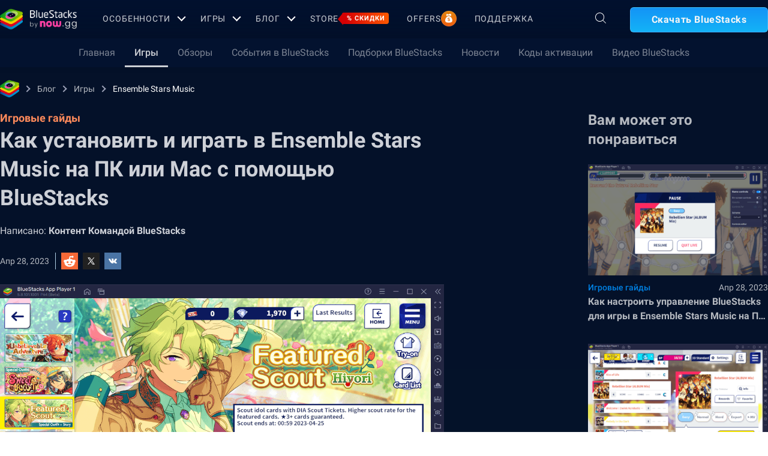

--- FILE ---
content_type: text/html; charset=utf-8
request_url: https://www.bluestacks.com/ru/blog/game-guides/ensemble-stars-music/how-to-play-esmc-on-pc-mac-ru.html
body_size: 77648
content:
<!DOCTYPE html><html lang="ru" dir="ltr" data-country="US" data-locale="ru"><head><meta charSet="UTF-8"/><title>Как установить и играть в Ensemble Stars Music на ПК или Mac с помощью BlueStacks</title><meta name="robots" content="index,follow"/><meta http-equiv="X-UA-Compatible" content="ie=edge"/><link rel="canonical" href="https://www.bluestacks.com/ru/blog/game-guides/ensemble-stars-music/how-to-play-esmc-on-pc-mac-ru.html"/><meta name="description" content="Вы узнаете, как установить Ensemble Stars Music на ПК или Mac с помощью BlueStacks."/><meta name="baidu-site-verification" content="code-y42E1spUr0"/><meta name="theme-color" content="#FF42A5"/><meta property="og:locale" content="ru"/><meta property="og:type" content="website"/><meta property="og:title" content="Как установить и играть в Ensemble Stars Music на ПК или Mac с помощью BlueStacks"/><meta property="og:description" content="Вы узнаете, как установить Ensemble Stars Music на ПК или Mac с помощью BlueStacks."/><meta property="og:url" content="https://www.bluestacks.com/ru/blog/game-guides/ensemble-stars-music/how-to-play-esmc-on-pc-mac-ru.html"/><meta property="og:site_name" content="Bluestacks - The Best Android Emulator on PC as Rated by You"/><meta property="article:publisher" content="https://www.facebook.com/BlueStacksInc/"/><meta property="og:updated_time" content="2021-10-04T11:56:17+00:00"/><meta property="fb:app_id" content="236804760387339"/><meta property="twitter:title" content="Как установить и играть в Ensemble Stars Music на ПК или Mac с помощью BlueStacks"/><meta property="og:image:alt" content="Как установить и играть в Ensemble Stars Music на ПК или Mac с помощью BlueStacks"/><meta name="twitter:title" content="Как установить и играть в Ensemble Stars Music на ПК или Mac с помощью BlueStacks"/><meta name="twitter:description" content="Вы узнаете, как установить Ensemble Stars Music на ПК или Mac с помощью BlueStacks."/><meta name="twitter:creator" content="@bluestacksinc"/><link rel="icon" href="https://cdn-www.bluestacks.com/bs-images/logo-icon.png" sizes="32x32"/><link rel="icon" href="https://cdn-www.bluestacks.com/bs-images/logo-icon.png" sizes="192x192"/><link rel="apple-touch-icon-precomposed" href="https://cdn-www.bluestacks.com/bs-images/logo-icon.png"/><meta name="msapplication-TileImage" content="https://cdn-www.bluestacks.com/bs-images/logo-icon.png"/><meta name="viewport" content="width=device-width,initial-scale=1,shrink-to-fit=no"/><meta name="google-site-verification" content="tbz8pRvfI7jRiJR8spPefljM-dF2Vi3MIxitsQ2oX_Y"/><meta name="naver-site-verification" content="c5e09798c62ac637c3a92471c52d236c3e4bffc1"/><meta name="referrer" content="no-referrer-when-downgrade"/><link rel="preconnect" href="https://cloud.bluestacks.com"/><link rel="dns-prefetch" href="https://www.google-analytics.com"/><link rel="preconnect" href="https://fonts.gstatic.com"/><meta property="og:image" content="https://cdn-www.bluestacks.com/bs-images/%D0%9A%D0%B0%D0%BA-%D1%83%D1%81%D1%82%D0%B0%D0%BD%D0%BE%D0%B2%D0%B8%D1%82%D1%8C-%D0%B8-%D0%B8%D0%B3%D1%80%D0%B0%D1%82%D1%8C-%D0%B2-Ensemble-Stars-Music-%D0%BD%D0%B0-%D0%9F%D0%9A-%D0%B8%D0%BB%D0%B8-Mac-%D1%81-%D0%BF%D0%BE%D0%BC%D0%BE%D1%89%D1%8C%D1%8E-BlueStacks_RU_05.png"/><meta property="og:image:secure_url" content="https://cdn-www.bluestacks.com/bs-images/%D0%9A%D0%B0%D0%BA-%D1%83%D1%81%D1%82%D0%B0%D0%BD%D0%BE%D0%B2%D0%B8%D1%82%D1%8C-%D0%B8-%D0%B8%D0%B3%D1%80%D0%B0%D1%82%D1%8C-%D0%B2-Ensemble-Stars-Music-%D0%BD%D0%B0-%D0%9F%D0%9A-%D0%B8%D0%BB%D0%B8-Mac-%D1%81-%D0%BF%D0%BE%D0%BC%D0%BE%D1%89%D1%8C%D1%8E-BlueStacks_RU_05.png"/><meta property="og:image:width" content="1200"/><meta property="og:image:height" content="630"/><meta property="og:image:type" content="image/jpeg"/><meta name="twitter:card" content="summary_large_image"/><meta name="twitter:image" content="https://cdn-www.bluestacks.com/bs-images/%D0%9A%D0%B0%D0%BA-%D1%83%D1%81%D1%82%D0%B0%D0%BD%D0%BE%D0%B2%D0%B8%D1%82%D1%8C-%D0%B8-%D0%B8%D0%B3%D1%80%D0%B0%D1%82%D1%8C-%D0%B2-Ensemble-Stars-Music-%D0%BD%D0%B0-%D0%9F%D0%9A-%D0%B8%D0%BB%D0%B8-Mac-%D1%81-%D0%BF%D0%BE%D0%BC%D0%BE%D1%89%D1%8C%D1%8E-BlueStacks_RU_05.png"/><meta name="next-head-count" content="40"/><script id="global-script" strategy="afterInteractive">
              window['gtag_enable_tcf_support'] = true;
              window.show_advertisement = true;
              // GA init function
              window.dataLayer = window.dataLayer || [];
              function gtag(){dataLayer.push(arguments);}
              </script><script id="quantcast-script" strategy="afterInteractive">
              window.inMobileScript = function() {
            var host = "bluestacks.com";
            var element = document.createElement("script");
            var firstScript = document.getElementsByTagName("script")[0];
            var url = "https://cmp.inmobi.com".concat("/choice/", "mw9xJtqPQGFbC", "/", host, "/choice.js?tag_version=V3");
            var uspTries = 0;
            var uspTriesLimit = 3;
            element.async = true;
            element.type = "text/javascript";
            element.src = url;
            firstScript.parentNode.insertBefore(element, firstScript);
            function makeStub() {
                var TCF_LOCATOR_NAME = "__tcfapiLocator";
                var queue = [];
                var win = window;
                var cmpFrame;
                function addFrame() {
                    var doc = win.document;
                    var otherCMP = !!win.frames[TCF_LOCATOR_NAME];
                    if (!otherCMP) {
                        if (doc.body) {
                            var iframe = doc.createElement("iframe");
                            iframe.style.cssText = "display:none";
                            iframe.name = TCF_LOCATOR_NAME;
                            doc.body.appendChild(iframe);
                        } else {
                            setTimeout(addFrame, 5);
                        }
                    }
                    return !otherCMP;
                }
                function tcfAPIHandler() {
                    var gdprApplies;
                    var args = arguments;
                    if (!args.length) {
                        return queue;
                    } else if (args[0] === "setGdprApplies") {
                        if (args.length > 3 && args[2] === 2 && typeof args[3] === "boolean") {
                            gdprApplies = args[3];
                            if (typeof args[2] === "function") {
                                args[2]("set", true);
                            }
                        }
                    } else if (args[0] === "ping") {
                        var retr = {
                            gdprApplies: gdprApplies,
                            cmpLoaded: false,
                            cmpStatus: "stub"
                        };
                        if (typeof args[2] === "function") {
                            args[2](retr);
                        }
                    } else {
                        if (args[0] === "init" && typeof args[3] === "object") {
                            args[3] = Object.assign(args[3], {
                                tag_version: "V3"
                            });
                        }
                        queue.push(args);
                    }
                }
                function postMessageEventHandler(event) {
                    var msgIsString = typeof event.data === "string";
                    var json = {};
                    try {
                        if (msgIsString) {
                            json = JSON.parse(event.data);
                        } else {
                            json = event.data;
                        }
                    } catch (ignore) {}
                    var payload = json.__tcfapiCall;
                    if (payload) {
                        window.__tcfapi(payload.command, payload.version, function(retValue, success) {
                            var returnMsg = {
                                __tcfapiReturn: {
                                    returnValue: retValue,
                                    success: success,
                                    callId: payload.callId
                                }
                            };
                            if (msgIsString) {
                                returnMsg = JSON.stringify(returnMsg);
                            }
                            if (event && event.source && event.source.postMessage) {
                                event.source.postMessage(returnMsg, "*");
                            }
                        }, payload.parameter);
                    }
                }
                while(win){
                    try {
                        if (win.frames[TCF_LOCATOR_NAME]) {
                            cmpFrame = win;
                            break;
                        }
                    } catch (ignore) {}
                    if (win === window.top) {
                        break;
                    }
                    win = win.parent;
                }
                if (!cmpFrame) {
                    addFrame();
                    win.__tcfapi = tcfAPIHandler;
                    win.addEventListener("message", postMessageEventHandler, false);
                }
            }
            makeStub();
            function makeGppStub() {
                const CMP_ID = 10;
                const SUPPORTED_APIS = [
                    "2:tcfeuv2",
                    "6:uspv1",
                    "7:usnatv1",
                    "8:usca",
                    "9:usvav1",
                    "10:uscov1",
                    "11:usutv1",
                    "12:usctv1"
                ];
                window.__gpp_addFrame = function(n) {
                    if (!window.frames[n]) {
                        if (document.body) {
                            var i = document.createElement("iframe");
                            i.style.cssText = "display:none";
                            i.name = n;
                            document.body.appendChild(i);
                        } else {
                            window.setTimeout(window.__gpp_addFrame, 10, n);
                        }
                    }
                };
                window.__gpp_stub = function() {
                    var b = arguments;
                    __gpp.queue = __gpp.queue || [];
                    __gpp.events = __gpp.events || [];
                    if (!b.length || b.length == 1 && b[0] == "queue") {
                        return __gpp.queue;
                    }
                    if (b.length == 1 && b[0] == "events") {
                        return __gpp.events;
                    }
                    var cmd = b[0];
                    var clb = b.length > 1 ? b[1] : null;
                    var par = b.length > 2 ? b[2] : null;
                    if (cmd === "ping") {
                        clb({
                            gppVersion: "1.1",
                            cmpStatus: "stub",
                            cmpDisplayStatus: "hidden",
                            signalStatus: "not ready",
                            supportedAPIs: SUPPORTED_APIS,
                            cmpId: CMP_ID,
                            sectionList: [],
                            applicableSections: [
                                -1
                            ],
                            gppString: "",
                            parsedSections: {}
                        }, true);
                    } else if (cmd === "addEventListener") {
                        if (!("lastId" in __gpp)) {
                            __gpp.lastId = 0;
                        }
                        __gpp.lastId++;
                        var lnr = __gpp.lastId;
                        __gpp.events.push({
                            id: lnr,
                            callback: clb,
                            parameter: par
                        });
                        clb({
                            eventName: "listenerRegistered",
                            listenerId: lnr,
                            data: true,
                            pingData: {
                                gppVersion: "1.1",
                                cmpStatus: "stub",
                                cmpDisplayStatus: "hidden",
                                signalStatus: "not ready",
                                supportedAPIs: SUPPORTED_APIS,
                                cmpId: CMP_ID,
                                sectionList: [],
                                applicableSections: [
                                    -1
                                ],
                                gppString: "",
                                parsedSections: {}
                            }
                        }, true);
                    } else if (cmd === "removeEventListener") {
                        var success = false;
                        for(var i = 0; i < __gpp.events.length; i++){
                            if (__gpp.events[i].id == par) {
                                __gpp.events.splice(i, 1);
                                success = true;
                                break;
                            }
                        }
                        clb({
                            eventName: "listenerRemoved",
                            listenerId: par,
                            data: success,
                            pingData: {
                                gppVersion: "1.1",
                                cmpStatus: "stub",
                                cmpDisplayStatus: "hidden",
                                signalStatus: "not ready",
                                supportedAPIs: SUPPORTED_APIS,
                                cmpId: CMP_ID,
                                sectionList: [],
                                applicableSections: [
                                    -1
                                ],
                                gppString: "",
                                parsedSections: {}
                            }
                        }, true);
                    } else if (cmd === "hasSection") {
                        clb(false, true);
                    } else if (cmd === "getSection" || cmd === "getField") {
                        clb(null, true);
                    } else {
                        __gpp.queue.push([].slice.apply(b));
                    }
                };
                window.__gpp_msghandler = function(event) {
                    var msgIsString = typeof event.data === "string";
                    try {
                        var json = msgIsString ? JSON.parse(event.data) : event.data;
                    } catch (e) {
                        var json = null;
                    }
                    if (typeof json === "object" && json !== null && "__gppCall" in json) {
                        var i = json.__gppCall;
                        window.__gpp(i.command, function(retValue, success) {
                            var returnMsg = {
                                __gppReturn: {
                                    returnValue: retValue,
                                    success: success,
                                    callId: i.callId
                                }
                            };
                            event.source.postMessage(msgIsString ? JSON.stringify(returnMsg) : returnMsg, "*");
                        }, "parameter" in i ? i.parameter : null, "version" in i ? i.version : "1.1");
                    }
                };
                if (!("__gpp" in window) || typeof window.__gpp !== "function") {
                    window.__gpp = window.__gpp_stub;
                    window.addEventListener("message", window.__gpp_msghandler, false);
                    window.__gpp_addFrame("__gppLocator");
                }
            }
            makeGppStub();
            var uspStubFunction = function() {
                var arg = arguments;
                if (typeof window.__uspapi !== uspStubFunction) {
                    setTimeout(function() {
                        if (typeof window.__uspapi !== "undefined") {
                            window.__uspapi.apply(window.__uspapi, arg);
                        }
                    }, 500);
                }
            };
            var checkIfUspIsReady = function() {
                uspTries++;
                if (window.__uspapi === uspStubFunction && uspTries < uspTriesLimit) {
                    console.warn("USP is not accessible");
                } else {
                    clearInterval(uspInterval);
                }
            };
            if (typeof window.__uspapi === "undefined") {
                window.__uspapi = uspStubFunction;
                var uspInterval = setInterval(checkIfUspIsReady, 6000);
            }
        };
             (
              ()=>{
            window.getDomainFromUrl = function(url_) {
                const url = new URL(url_);
                const parts = url.hostname.split(".");
                if (parts.length > 2) {
                    return parts.slice(-2).join(".");
                }
                return url.hostname;
            };
            // Listen for the parent's response
            window.addEventListener("message", (event)=>{
                const domain = window.getDomainFromUrl(event.origin);
                if ([
                    "bluestacks.com",
                    "bstkinternal.net"
                ].includes(domain)) {
                    if (event.data.action_type === "isBS5ClientResult") {
                        document.querySelector("body").dataset["appplayer"] = true;
                        window.appplayer = true;
                        console.warn("AppCenter is detected");
                    }
                }
            });
            window.gotAppPlayerBackPage = ()=>{
                if (window.location.pathname == "/products/deals.html") {
                    window.parent.postMessage({
                        action_type: "goback"
                    }, "https://cdn-bgp.bluestacks.com");
                    return;
                }
                if (window.history.length > 1) {
                    window.history.back();
                } else {
                    window.parent.postMessage({
                        action_type: "goback"
                    }, "https://cdn-bgp.bluestacks.com");
                }
            };
            window.addAppPlayerBackButton = ()=>{
                var ref;
                const button = document.createElement("button");
                button.className = "app-placyer-back"; // Add class
                button.innerHTML = `
                <svg xmlns="http://www.w3.org/2000/svg" width="20" height="20" viewBox="0 0 20 20" fill="none">
                    <path d="M17 10.5H3M3 10.5L8.5 5M3 10.5L8.5 16" 
                          stroke="#F7FAFF" strokeWidth="2" 
                          style="stroke: rgb(247, 250, 255); stroke-opacity: 1;">
                    </path>
                </svg>
                Go Back
            `;
                button.onclick = window.gotAppPlayerBackPage;
                document === null || document === void 0 ? void 0 : (ref = document.body) === null || ref === void 0 ? void 0 : ref.appendChild(button);
            };
            // Call the function to add the button
            if (window.self !== window.top) {
                window.parent.postMessage({
                    action_type: "isBS5Client"
                }, "https://cdn-bgp.bluestacks.com");
                window.isBS5ClientInterval = setInterval(()=>{
                    window.parent.postMessage({
                        action_type: "isBS5Client"
                    }, "https://cdn-bgp.bluestacks.com");
                }, 50);
                setTimeout(()=>{
                    window.parent.postMessage({
                        action_type: "isBS5Client"
                    }, "https://cdn-bgp.bluestacks.com");
                    window.addAppPlayerBackButton();
                    if (window.isBS5ClientInterval) {
                        clearInterval(window.isBS5ClientInterval);
                    }
                }, 2000);
            } else {
                inMobileScript();
            }
        }
             )();
             </script><script strategy="lazyOnload">
                  let bstkLazyloadImages = () =>{
                    var forEach = (list, callback) => {
                      Array.prototype.forEach.call(list, callback);
                    };
                    var preloadImage = (img) => {
                      const src = img.getAttribute("data-src");
                      const oSrc = img.getAttribute("data-org");
                      const tryAlt = img.getAttribute("data-try-alt"); 

                      if (!src) return;

                      const virtualImg = new Image();
                      virtualImg.src = src;

                      virtualImg.onload = (e) => {
                        img.setAttribute("src", src);
                        img.addEventListener(
                          "load",
                          function loaded() {
                            if (!img) return;
                            img.classList.add("loadded");
                            img.classList.add("unblur");
                            img.classList.remove("lazy");
                          },
                          false
                        );
                      };

                      function tryAltDomains(errorImg, index){
                        return new Promise((resolve, reject) => { 
                          let domains = ["d2u1q3j7uk6p0t.cloudfront.net"]
                          if(domains[index]){
                            let newImg = errorImg.split('/');
                            newImg[2] = domains[index];
                            newImg = newImg.join('/')
                            const img = new Image();
                            img.src = newImg;
                            if (img.complete) {
                              resolve(newImg);
                            } else {
                              img.onload = () => {
                                resolve(newImg);
                              };
                              img.onerror = () => {
                                if(index < domains.length){
                                  return resolve(tryAltDomains(newImg, index + 1));
                                }else{
                                  return reject(false);
                                }
                              };
                            }
                          }else{
                            return reject(false);
                          }
                        })
                      }
                      
                      virtualImg.onerror = (e) => {
                        const fallbackSrc = img.getAttribute("data-fallback");
                        if(tryAlt){
                          tryAltDomains(oSrc, 0)
                          .then((newImg)=>{
                            img.setAttribute("src", newImg);
                          })
                          .catch(()=>{
                            if (fallbackSrc) {
                              img.setAttribute("src", fallbackSrc);
                              img.classList.add("fallback-img");
                            }
                          })
                        }else{
                          if (fallbackSrc) {
                            img.setAttribute("src", fallbackSrc);
                            img.classList.add("fallback-img");
                          }
                        }
                        img.classList.add("loadded");
                        img.classList.add("unblur");
                        img.classList.remove("lazy");
                      };
                    };

                    
                    var lazys = document.querySelectorAll("img.lazy");

                    /**
                     * Checking for Browser support, if not has load it all.
                     */
                    if (!("IntersectionObserver" in window)) {
                      forEach(lazys, (lazy) => preloadImage(lazy));
                    } else {
                      /**
                       * [onIntersection description]
                       * @param  {[type]} entries [description]
                       */
                      const onIntersection = (entries) => {
                        forEach(entries, (entry) => {
                          if (entry.intersectionRatio > 0) {
                            scroll.unobserve(entry.target);
                            preloadImage(entry.target);
                          }
                        });
                      };

                      /**
                       * instance of the IntersectionObserver
                       * @param {[callback]} onIntersection
                       * @see https://developer.mozilla.org/en-US/docs/Web/API/Intersection_Observer_API
                       */
                      const scroll = new IntersectionObserver(onIntersection, {
                        rootMargin: "50px 0px",
                        threshold: 0.1,
                      });

                      /**
                       * Targeting all selected elements to be observed
                       */
                      forEach(lazys, (lazy) => scroll.observe(lazy));
                    }
                  }
                  document.addEventListener("DOMContentLoaded", () => {
                    bstkLazyloadImages();
                    setTimeout(()=>{
                      bstkLazyloadImages();
                    },3000)
                  })

                  </script><script id="gtag-base" strategy="afterInteractive">
            // <!-- Google Tag Manager -->
            (function(w,d,s,l,i){w[l]=w[l]||[];w[l].push({'gtm.start':
            new Date().getTime(),event:'gtm.js'});var f=d.getElementsByTagName(s)[0],
            j=d.createElement(s),dl=l!='dataLayer'?'&l='+l:'';j.async=true;j.src=
            'https://www.googletagmanager.com/gtm.js?id='+i+dl;f.parentNode.insertBefore(j,f);
            })(window,document,'script','dataLayer','GTM-W4Z4SG');
            // <!-- End Google Tag Manager -->
          </script><script strategy="afterInteractive">
              let quantcastTimerCount = 0;
              let domain_name = 'bluestacks.com';
              let quantcastCookie = getCookie('quant_cast_cookie');
              if(quantcastCookie == 'accept'){
                window.show_advertisement = true;
              }else{
                window.show_advertisement = false;
              }
              if (
                location.hostname.includes('bluestacks.com')
              ) {
                domain_name = 'bluestacks.com';
              } else if (location.hostname === 'local.bluestacks.com') {
                domain_name = 'local.bluestacks.com';
              } else if (location.hostname === 'localhost') {
                domain_name = 'localhost';
              } else {
                domain_name = 'bstkinternal.net';
              }

              function getCookie(cname) {
                var name = cname + "=";
                var decodedCookie = decodeURIComponent(document.cookie);
                var ca = decodedCookie.split(';');
                for (var i = 0; i < ca.length; i++) {
                  var c = ca[i];
                  while (c.charAt(0) == ' ') {
                    c = c.substring(1);
                  }
                  if (c.indexOf(name) == 0) {
                    return c.substring(name.length, c.length);
                  }
                }
                return "";
              }
              var setCookie = (cookieName, cookieValue, daysToExpire) => {
                var date = new Date();
                date.setTime(date.getTime() + daysToExpire * 24 * 60 * 60 * 1000);
                var expires = 'expires=' + date.toUTCString();
                document.cookie = cookieName + '=' + cookieValue + ';' + expires + ';' + domain_name + ';path=/';
              };
              let gtmLoaded = false;
              let gaLoaded = false;

              const loadGTM = () => {
                if (!gtmLoaded) {
                  let quantcastCookie = getCookie('quant_cast_cookie');
                  if (quantcastCookie == 'accept') {
                    gtmLoaded = true;
                    let gtmScriptTag = document.createElement('script');
                    gtmScriptTag.src = '/wp-content/themes/bluestacks/js/gtm.js';
                    gtmScriptTag.async = true;
                    document.head.appendChild(gtmScriptTag);
                  }
                }
              }

              const loadGA = () => {
                if (!gaLoaded) {
                  let quantcastCookie = getCookie('quant_cast_cookie');
                  if (quantcastCookie) {
                    gaLoaded = true;
                    let gaScriptTag = document.createElement('script');
                    gaScriptTag.src = 'https://www.googletagmanager.com/gtag/js?id=G-3PED3R14PQ';
                    gaScriptTag.async = true;
                    document.head.appendChild(gaScriptTag);
          
                    setTimeout(function(){
                      gtag('js', new Date());
                      gtag('config', 'G-3PED3R14PQ');
                    },1000);
                  }
                }
              }

              window.quant_cast_cookie = true;
              document.addEventListener( 'click', function ( event ) {
                let eleClass = event.target.className.toString();
                // Save and Exit button event
                if(!event.target.className){
                  eleClass = event.target.parentElement.className.toString();
                }
                if(event.target && (eleClass.trim() == 'css-47sehv' || event.target.className == 'qc-cmp2-close-icon') ) {
                  setCookie('quant_cast_cookie',window.quant_cast_cookie , 30);
                  //loadGTM();
                  loadGA();
                };
                let moreOptClass = event.target.className.toString();
                if(!event.target.className){
                  moreOptClass = event.target.parentElement.className.toString();
                }
                // Save and Exit button event
                if(event.target && (moreOptClass.trim() == 'css-1hy2vtq') ) {
                  window.quant_cast_cookie = false;
                };
                if(event.target && (event.target.innerText == 'REJECT ALL' || event.target.innerText == 'OFF')) {
                  quant_cast_cookie = false;
                };
                if(event.target && (event.target.innerText == 'ACCEPT ALL' || event.target.innerText == 'ON')) {
                  quant_cast_cookie = true;
                };
              });

              let quantcastInterval = setInterval(function() {
                //loadGTM();
                loadGA();
              }, 1000)</script><script id="gtag-base" strategy="afterInteractive">
              const loadGAOther = () => {
                let gaScriptTag = document.createElement('script');
                gaScriptTag.src = 'https://www.googletagmanager.com/gtag/js?id=G-3PED3R14PQ';
                gaScriptTag.async = true;
                document.head.appendChild(gaScriptTag);

                setTimeout(function(){
                  gtag('js', new Date());
                  gtag('config', 'G-3PED3R14PQ');
                },1000);
              }
              loadGAOther();
          </script><meta name="next-font-preconnect"/><noscript data-n-css=""></noscript><script defer="" nomodule="" src="/_next/static/chunks/polyfills-5cd94c89d3acac5f.js"></script><script src="/_next/static/chunks/webpack-5c7687d58c15049a.js" defer=""></script><script src="/_next/static/chunks/framework-9cf46cf0fe8d1146.js" defer=""></script><script src="/_next/static/chunks/main-3456a641930ebb2c.js" defer=""></script><script src="/_next/static/chunks/pages/_app-8ca3d3d5004bdddc.js" defer=""></script><script src="/_next/static/chunks/0975f2b1-5217cdcae2597d7e.js" defer=""></script><script src="/_next/static/chunks/2675-3b682edc71d44a12.js" defer=""></script><script src="/_next/static/chunks/1795-fcd12dc84069a4bf.js" defer=""></script><script src="/_next/static/chunks/3944-cd7826df83de1a13.js" defer=""></script><script src="/_next/static/chunks/9941-7c93e2f1f995e0b4.js" defer=""></script><script src="/_next/static/chunks/8899-dfead38c7a94fc11.js" defer=""></script><script src="/_next/static/chunks/5594-09637f7cea7be4bf.js" defer=""></script><script src="/_next/static/chunks/234-58bc333aa305c9ed.js" defer=""></script><script src="/_next/static/chunks/4226-c639c30f8141e557.js" defer=""></script><script src="/_next/static/chunks/8491-4c71c3566a2de3c1.js" defer=""></script><script src="/_next/static/chunks/6135-012f331052b28488.js" defer=""></script><script src="/_next/static/chunks/2213-c66bee480eed9fdb.js" defer=""></script><script src="/_next/static/chunks/138-9f18ca18fcbd12d7.js" defer=""></script><script src="/_next/static/chunks/594-b67a1b25c478fc9d.js" defer=""></script><script src="/_next/static/chunks/8828-c9358b63fa93834d.js" defer=""></script><script src="/_next/static/chunks/2751-011b78d8e1fb1a72.js" defer=""></script><script src="/_next/static/chunks/pages/blog/%5Bcategory%5D/%5Bslug%5D/%5Barticle%5D-40adf2a868b7a280.js" defer=""></script><script src="/_next/static/RxqVKMWk7HOkDUjqAe0jj/_buildManifest.js" defer=""></script><script src="/_next/static/RxqVKMWk7HOkDUjqAe0jj/_ssgManifest.js" defer=""></script><script src="/_next/static/RxqVKMWk7HOkDUjqAe0jj/_middlewareManifest.js" defer=""></script><style data-styled="" data-styled-version="5.3.11">@font-face{font-family:'Roboto';font-style:normal;font-weight:400;font-display:swap;src:url(https://fonts.gstatic.com/s/roboto/v30/KFOmCnqEu92Fr1Mu72xKKTU1Kvnz.woff2) format('woff2');unicode-range:U+0460-052F,U+1C80-1C88,U+20B4,U+2DE0-2DFF,U+A640-A69F,U+FE2E-FE2F;}/*!sc*/
@font-face{font-family:'Roboto';font-style:normal;font-weight:400;font-display:swap;src:url(https://fonts.gstatic.com/s/roboto/v30/KFOmCnqEu92Fr1Mu5mxKKTU1Kvnz.woff2) format('woff2');unicode-range:U+0301,U+0400-045F,U+0490-0491,U+04B0-04B1,U+2116;}/*!sc*/
@font-face{font-family:'Roboto';font-style:normal;font-weight:400;font-display:swap;src:url(https://fonts.gstatic.com/s/roboto/v30/KFOmCnqEu92Fr1Mu7mxKKTU1Kvnz.woff2) format('woff2');unicode-range:U+1F00-1FFF;}/*!sc*/
@font-face{font-family:'Roboto';font-style:normal;font-weight:400;font-display:swap;src:url(https://fonts.gstatic.com/s/roboto/v30/KFOmCnqEu92Fr1Mu4WxKKTU1Kvnz.woff2) format('woff2');unicode-range:U+0370-03FF;}/*!sc*/
@font-face{font-family:'Roboto';font-style:normal;font-weight:400;font-display:swap;src:url(https://fonts.gstatic.com/s/roboto/v30/KFOmCnqEu92Fr1Mu7WxKKTU1Kvnz.woff2) format('woff2');unicode-range:U+0102-0103,U+0110-0111,U+0128-0129,U+0168-0169,U+01A0-01A1,U+01AF-01B0,U+1EA0-1EF9,U+20AB;}/*!sc*/
@font-face{font-family:'Roboto';font-style:normal;font-weight:400;font-display:swap;src:url(https://fonts.gstatic.com/s/roboto/v30/KFOmCnqEu92Fr1Mu7GxKKTU1Kvnz.woff2) format('woff2');unicode-range:U+0100-024F,U+0259,U+1E00-1EFF,U+2020,U+20A0-20AB,U+20AD-20CF,U+2113,U+2C60-2C7F,U+A720-A7FF;}/*!sc*/
@font-face{font-family:'Roboto';font-style:normal;font-weight:400;font-display:swap;src:url(https://fonts.gstatic.com/s/roboto/v30/KFOmCnqEu92Fr1Mu4mxKKTU1Kg.woff2) format('woff2');unicode-range:U+0000-00FF,U+0131,U+0152-0153,U+02BB-02BC,U+02C6,U+02DA,U+02DC,U+2000-206F,U+2074,U+20AC,U+2122,U+2191,U+2193,U+2212,U+2215,U+FEFF,U+FFFD;}/*!sc*/
@font-face{font-family:'Roboto';font-style:normal;font-weight:500;font-display:swap;src:url(https://fonts.gstatic.com/s/roboto/v30/KFOlCnqEu92Fr1MmEU9fCRc4AMP6lbBP.woff2) format('woff2');unicode-range:U+0460-052F,U+1C80-1C88,U+20B4,U+2DE0-2DFF,U+A640-A69F,U+FE2E-FE2F;}/*!sc*/
@font-face{font-family:'Roboto';font-style:normal;font-weight:500;font-display:swap;src:url(https://fonts.gstatic.com/s/roboto/v30/KFOlCnqEu92Fr1MmEU9fABc4AMP6lbBP.woff2) format('woff2');unicode-range:U+0301,U+0400-045F,U+0490-0491,U+04B0-04B1,U+2116;}/*!sc*/
@font-face{font-family:'Roboto';font-style:normal;font-weight:500;font-display:swap;src:url(https://fonts.gstatic.com/s/roboto/v30/KFOlCnqEu92Fr1MmEU9fCBc4AMP6lbBP.woff2) format('woff2');unicode-range:U+1F00-1FFF;}/*!sc*/
@font-face{font-family:'Roboto';font-style:normal;font-weight:500;font-display:swap;src:url(https://fonts.gstatic.com/s/roboto/v30/KFOlCnqEu92Fr1MmEU9fBxc4AMP6lbBP.woff2) format('woff2');unicode-range:U+0370-03FF;}/*!sc*/
@font-face{font-family:'Roboto';font-style:normal;font-weight:500;font-display:swap;src:url(https://fonts.gstatic.com/s/roboto/v30/KFOlCnqEu92Fr1MmEU9fCxc4AMP6lbBP.woff2) format('woff2');unicode-range:U+0102-0103,U+0110-0111,U+0128-0129,U+0168-0169,U+01A0-01A1,U+01AF-01B0,U+1EA0-1EF9,U+20AB;}/*!sc*/
@font-face{font-family:'Roboto';font-style:normal;font-weight:500;font-display:swap;src:url(https://fonts.gstatic.com/s/roboto/v30/KFOlCnqEu92Fr1MmEU9fChc4AMP6lbBP.woff2) format('woff2');unicode-range:U+0100-024F,U+0259,U+1E00-1EFF,U+2020,U+20A0-20AB,U+20AD-20CF,U+2113,U+2C60-2C7F,U+A720-A7FF;}/*!sc*/
@font-face{font-family:'Roboto';font-style:normal;font-weight:500;font-display:swap;src:url(https://fonts.gstatic.com/s/roboto/v30/KFOlCnqEu92Fr1MmEU9fBBc4AMP6lQ.woff2) format('woff2');unicode-range:U+0000-00FF,U+0131,U+0152-0153,U+02BB-02BC,U+02C6,U+02DA,U+02DC,U+2000-206F,U+2074,U+20AC,U+2122,U+2191,U+2193,U+2212,U+2215,U+FEFF,U+FFFD;}/*!sc*/
@font-face{font-family:'Roboto';font-style:normal;font-weight:700;font-display:swap;src:url(https://fonts.gstatic.com/s/roboto/v30/KFOlCnqEu92Fr1MmWUlfCRc4AMP6lbBP.woff2) format('woff2');unicode-range:U+0460-052F,U+1C80-1C88,U+20B4,U+2DE0-2DFF,U+A640-A69F,U+FE2E-FE2F;}/*!sc*/
@font-face{font-family:'Roboto';font-style:normal;font-weight:700;font-display:swap;src:url(https://fonts.gstatic.com/s/roboto/v30/KFOlCnqEu92Fr1MmWUlfABc4AMP6lbBP.woff2) format('woff2');unicode-range:U+0301,U+0400-045F,U+0490-0491,U+04B0-04B1,U+2116;}/*!sc*/
@font-face{font-family:'Roboto';font-style:normal;font-weight:700;font-display:swap;src:url(https://fonts.gstatic.com/s/roboto/v30/KFOlCnqEu92Fr1MmWUlfCBc4AMP6lbBP.woff2) format('woff2');unicode-range:U+1F00-1FFF;}/*!sc*/
@font-face{font-family:'Roboto';font-style:normal;font-weight:700;font-display:swap;src:url(https://fonts.gstatic.com/s/roboto/v30/KFOlCnqEu92Fr1MmWUlfBxc4AMP6lbBP.woff2) format('woff2');unicode-range:U+0370-03FF;}/*!sc*/
@font-face{font-family:'Roboto';font-style:normal;font-weight:700;font-display:swap;src:url(https://fonts.gstatic.com/s/roboto/v30/KFOlCnqEu92Fr1MmWUlfCxc4AMP6lbBP.woff2) format('woff2');unicode-range:U+0102-0103,U+0110-0111,U+0128-0129,U+0168-0169,U+01A0-01A1,U+01AF-01B0,U+1EA0-1EF9,U+20AB;}/*!sc*/
@font-face{font-family:'Roboto';font-style:normal;font-weight:700;font-display:swap;src:url(https://fonts.gstatic.com/s/roboto/v30/KFOlCnqEu92Fr1MmWUlfChc4AMP6lbBP.woff2) format('woff2');unicode-range:U+0100-024F,U+0259,U+1E00-1EFF,U+2020,U+20A0-20AB,U+20AD-20CF,U+2113,U+2C60-2C7F,U+A720-A7FF;}/*!sc*/
@font-face{font-family:'Roboto';font-style:normal;font-weight:700;font-display:swap;src:url(https://fonts.gstatic.com/s/roboto/v30/KFOlCnqEu92Fr1MmWUlfBBc4AMP6lQ.woff2) format('woff2');unicode-range:U+0000-00FF,U+0131,U+0152-0153,U+02BB-02BC,U+02C6,U+02DA,U+02DC,U+2000-206F,U+2074,U+20AC,U+2122,U+2191,U+2193,U+2212,U+2215,U+FEFF,U+FFFD;}/*!sc*/
@font-face{font-family:'Poppins';font-style:normal;font-weight:400;font-display:swap;src:url(https://fonts.gstatic.com/s/poppins/v20/pxiEyp8kv8JHgFVrJJbecnFHGPezSQ.woff2) format('woff2');unicode-range:U+0900-097F,U+1CD0-1CF6,U+1CF8-1CF9,U+200C-200D,U+20A8,U+20B9,U+25CC,U+A830-A839,U+A8E0-A8FB;}/*!sc*/
@font-face{font-family:'Poppins';font-style:normal;font-weight:400;font-display:swap;src:url(https://fonts.gstatic.com/s/poppins/v20/pxiEyp8kv8JHgFVrJJnecnFHGPezSQ.woff2) format('woff2');unicode-range:U+0100-024F,U+0259,U+1E00-1EFF,U+2020,U+20A0-20AB,U+20AD-20CF,U+2113,U+2C60-2C7F,U+A720-A7FF;}/*!sc*/
@font-face{font-family:'Poppins';font-style:normal;font-weight:400;font-display:swap;src:url(https://fonts.gstatic.com/s/poppins/v20/pxiEyp8kv8JHgFVrJJfecnFHGPc.woff2) format('woff2');unicode-range:U+0000-00FF,U+0131,U+0152-0153,U+02BB-02BC,U+02C6,U+02DA,U+02DC,U+2000-206F,U+2074,U+20AC,U+2122,U+2191,U+2193,U+2212,U+2215,U+FEFF,U+FFFD;}/*!sc*/
@font-face{font-family:'Poppins';font-style:normal;font-weight:500;font-display:swap;src:url(https://fonts.gstatic.com/s/poppins/v20/pxiByp8kv8JHgFVrLGT9Z11lFd2JQEl8qw.woff2) format('woff2');unicode-range:U+0900-097F,U+1CD0-1CF6,U+1CF8-1CF9,U+200C-200D,U+20A8,U+20B9,U+25CC,U+A830-A839,U+A8E0-A8FB;}/*!sc*/
@font-face{font-family:'Poppins';font-style:normal;font-weight:500;font-display:swap;src:url(https://fonts.gstatic.com/s/poppins/v20/pxiByp8kv8JHgFVrLGT9Z1JlFd2JQEl8qw.woff2) format('woff2');unicode-range:U+0100-024F,U+0259,U+1E00-1EFF,U+2020,U+20A0-20AB,U+20AD-20CF,U+2113,U+2C60-2C7F,U+A720-A7FF;}/*!sc*/
@font-face{font-family:'Poppins';font-style:normal;font-weight:500;font-display:swap;src:url(https://fonts.gstatic.com/s/poppins/v20/pxiByp8kv8JHgFVrLGT9Z1xlFd2JQEk.woff2) format('woff2');unicode-range:U+0000-00FF,U+0131,U+0152-0153,U+02BB-02BC,U+02C6,U+02DA,U+02DC,U+2000-206F,U+2074,U+20AC,U+2122,U+2191,U+2193,U+2212,U+2215,U+FEFF,U+FFFD;}/*!sc*/
@font-face{font-family:'Poppins';font-style:normal;font-weight:600;font-display:swap;src:url(https://fonts.gstatic.com/s/poppins/v20/pxiByp8kv8JHgFVrLEj6Z11lFd2JQEl8qw.woff2) format('woff2');unicode-range:U+0900-097F,U+1CD0-1CF6,U+1CF8-1CF9,U+200C-200D,U+20A8,U+20B9,U+25CC,U+A830-A839,U+A8E0-A8FB;}/*!sc*/
@font-face{font-family:'Poppins';font-style:normal;font-weight:600;font-display:swap;src:url(https://fonts.gstatic.com/s/poppins/v20/pxiByp8kv8JHgFVrLEj6Z1JlFd2JQEl8qw.woff2) format('woff2');unicode-range:U+0100-024F,U+0259,U+1E00-1EFF,U+2020,U+20A0-20AB,U+20AD-20CF,U+2113,U+2C60-2C7F,U+A720-A7FF;}/*!sc*/
@font-face{font-family:'Poppins';font-style:normal;font-weight:600;font-display:swap;src:url(https://fonts.gstatic.com/s/poppins/v20/pxiByp8kv8JHgFVrLEj6Z1xlFd2JQEk.woff2) format('woff2');unicode-range:U+0000-00FF,U+0131,U+0152-0153,U+02BB-02BC,U+02C6,U+02DA,U+02DC,U+2000-206F,U+2074,U+20AC,U+2122,U+2191,U+2193,U+2212,U+2215,U+FEFF,U+FFFD;}/*!sc*/
@font-face{font-family:'Poppins';font-style:normal;font-weight:700;font-display:swap;src:url(https://fonts.gstatic.com/s/poppins/v20/pxiByp8kv8JHgFVrLCz7Z11lFd2JQEl8qw.woff2) format('woff2');unicode-range:U+0900-097F,U+1CD0-1CF6,U+1CF8-1CF9,U+200C-200D,U+20A8,U+20B9,U+25CC,U+A830-A839,U+A8E0-A8FB;}/*!sc*/
@font-face{font-family:'Poppins';font-style:normal;font-weight:700;font-display:swap;src:url(https://fonts.gstatic.com/s/poppins/v20/pxiByp8kv8JHgFVrLCz7Z1JlFd2JQEl8qw.woff2) format('woff2');unicode-range:U+0100-024F,U+0259,U+1E00-1EFF,U+2020,U+20A0-20AB,U+20AD-20CF,U+2113,U+2C60-2C7F,U+A720-A7FF;}/*!sc*/
@font-face{font-family:'Poppins';font-style:normal;font-weight:700;font-display:swap;src:url(https://fonts.gstatic.com/s/poppins/v20/pxiByp8kv8JHgFVrLCz7Z1xlFd2JQEk.woff2) format('woff2');unicode-range:U+0000-00FF,U+0131,U+0152-0153,U+02BB-02BC,U+02C6,U+02DA,U+02DC,U+2000-206F,U+2074,U+20AC,U+2122,U+2191,U+2193,U+2212,U+2215,U+FEFF,U+FFFD;}/*!sc*/
*{font-family:'Roboto',sans-serif;box-sizing:border-box;margin:0;padding:0;}/*!sc*/
*:focus,*:active,*:hover{outline:none;}/*!sc*/
.overflow-y-hidden{overflow-y:hidden;}/*!sc*/
.blog-home-page *{font-family:"Poppins",sans-serif;}/*!sc*/
.blog-home-page .subscribe-email .pop-up-content .upper-section .heading{width:100%;}/*!sc*/
.blog-home-page .header-wrapper .container .right-section .language-selector .language-selector-btn:hover .sub-menu{top:64px;}/*!sc*/
.blog-home-page .cat-lbl[data-cat="updates"],.blog-home-page .cat-title[data-cat="updates"]{color:#ea526f !important;}/*!sc*/
.blog-home-page .cat-lbl[data-cat="news"],.blog-home-page .cat-title[data-cat="news"]{color:#3ddc97 !important;}/*!sc*/
.blog-home-page .cat-lbl[data-cat="game-guides"],.blog-home-page .cat-title[data-cat="game-guides"]{color:#ff8a5b !important;}/*!sc*/
.blog-home-page .cat-lbl[data-cat="bluestacks-exclusives"],.blog-home-page .cat-title[data-cat="bluestacks-exclusives"]{color:#FFD500 !important;}/*!sc*/
.blog-home-page .cat-lbl[data-cat="bluestacks-roundups"],.blog-home-page .cat-title[data-cat="bluestacks-roundups"]{color:#CD4631 !important;}/*!sc*/
.blog-home-page .cat-lbl[data-cat="app-reviews"],.blog-home-page .cat-title[data-cat="app-reviews"]{color:#25CED1 !important;}/*!sc*/
@media (max-width:767px){.blog-home-page .subscribe-email{display:block;}.blog-home-page .subscribe-email .content-box .container{-webkit-flex-direction:column;-ms-flex-direction:column;flex-direction:column;-webkit-box-pack:center;-webkit-justify-content:center;-ms-flex-pack:center;justify-content:center;}.blog-home-page .subscribe-email .content-box .container .subscribe-heading{font-weight:700;font-size:18px !important;line-height:28px;padding:0;-webkit-flex:unset;-ms-flex:unset;flex:unset;}.blog-home-page .subscribe-email .content-box .container .newsletter-blog.subscribe-box{width:100%;margin-top:24px;}.blog-home-page .subscribe-email .content-box .container .newsletter-blog.subscribe-box .nw-error{top:-28px;font-size:10px;}}/*!sc*/
html,body{margin:0;padding:0;width:100%;background:#ffffff;}/*!sc*/
ul[class]{list-style:none;padding:0;margin:0;}/*!sc*/
button,.btn{cursor:pointer;}/*!sc*/
h1,h2,h3,h4,h5,h6,p,span{margin:0;font-weight:unset;}/*!sc*/
a{color:inherit;-webkit-text-decoration:none;text-decoration:none;cursor:pointer;}/*!sc*/
b,strong{font-family:var(--font-bold);}/*!sc*/
.inline-lazy{display:inline;}/*!sc*/
.main-content{min-height:calc(100vh - 297px);}/*!sc*/
.mac_intel-no-download .download-button,.experiment_variant .mac_intel-no-download .download-button,.mac_intel-no-download .container .right-section .download-buttons a.download-button,.experiment_variant .mac_intel-no-download.mac-os a.old-download,.mac_intel-no-download .container .left-section .download-ab-button,.mac_intel-no-download .left-section .download-ab-button,.mac_intel-no-download .old-download.download-ab-button,.mac_intel-no-download .container .download-wrapper > a.download-button{background:#b3c1ce !important;cursor:default;}/*!sc*/
.mac_intel-no-download .download-button:hover,.experiment_variant .mac_intel-no-download .download-button:hover,.mac_intel-no-download .container .right-section .download-buttons a.download-button:hover,.experiment_variant .mac_intel-no-download.mac-os a.old-download:hover,.mac_intel-no-download .container .left-section .download-ab-button:hover,.mac_intel-no-download .left-section .download-ab-button:hover,.mac_intel-no-download .old-download.download-ab-button:hover,.mac_intel-no-download .container .download-wrapper > a.download-button:hover{background:#b3c1ce !important;webkit-filter:none;-webkit-filter:none;filter:none;}/*!sc*/
.mac_intel-no-download .sub-title a{pointer-events:none;color:#b3c1ce !important;cursor:default;}/*!sc*/
.mac_intel-no-download .pop-up-content .lower-section .download-wrapper .old-download.download-button{color:#bbb;}/*!sc*/
.tooltip-text-mac_intel{display:none;width:-webkit-max-content;width:-moz-max-content;width:max-content;max-width:365px;line-height:1.5em;}/*!sc*/
.mac_intel-no-download-tooltip{overflow:visible !important;z-index:1;}/*!sc*/
.mac_intel-no-download-tooltip .tooltip-text-mac_intel{position:absolute;background:rgba(0,0,0,0.9);color:white;padding:4px 12px;border-radius:8px;font-size:14px;font-weight:normal;top:130%;left:50%;-webkit-transform:translateX(-50%) scale(0.9);-ms-transform:translateX(-50%) scale(0.9);transform:translateX(-50%) scale(0.9);opacity:0;visibility:hidden;-webkit-transition:all 0.3s ease-in-out;transition:all 0.3s ease-in-out;box-shadow:0 4px 10px rgba(0,0,0,0.2);}/*!sc*/
.mac_intel-no-download-tooltip .tooltip-text-mac_intel::after{content:"";position:absolute;bottom:100%;left:50%;-webkit-transform:translateX(-50%);-ms-transform:translateX(-50%);transform:translateX(-50%);border-width:8px;border-style:solid;border-color:transparent transparent rgba(0,0,0,0.85) transparent;}/*!sc*/
.mac_intel-no-download-tooltip:hover .tooltip-text-mac_intel{display:block;opacity:1;visibility:visible;-webkit-transform:translateX(-50%) scale(1);-ms-transform:translateX(-50%) scale(1);transform:translateX(-50%) scale(1);}/*!sc*/
.windows-os .cloud-games-section .download-bsx:not(.download-bs10){display:none !important;}/*!sc*/
html[lang=ar] .cloud-games-section .container .download-banner{-webkit-flex-direction:row-reverse;-ms-flex-direction:row-reverse;flex-direction:row-reverse;}/*!sc*/
html[lang=ar] .faq-section .container .faq-list .faq-item .toggle-arrow{right:unset;left:0;}/*!sc*/
html[lang=ar] .download-other-versions{-webkit-flex-direction:row-reverse;-ms-flex-direction:row-reverse;flex-direction:row-reverse;}/*!sc*/
html[lang=ar] .all-versions .download-version-list .version-li .r-section{margin-left:0;}/*!sc*/
html[lang=ar] .all-versions .download-version-list .version-li .r-section .l-side .title{margin-left:0;margin-right:8px;}/*!sc*/
@media (min-width:768px){html[lang=ar] .all-versions .download-version-list .version-li .r-section{margin-right:102px;}}/*!sc*/
.autocomplete-suggestions{z-index:9999;position:fixed !important;max-height:250px;border-radius:5px;background:#fff;overflow:hidden;overflow-y:auto;display:none;}/*!sc*/
.autocomplete-suggestions .search-wrapper .heading{display:-webkit-box;display:-webkit-flex;display:-ms-flexbox;display:flex;-webkit-box-pack:justify;-webkit-justify-content:space-between;-ms-flex-pack:justify;justify-content:space-between;margin:14px 0 5px 0;padding:0 14px;font-weight:700;font-size:60px;line-height:72px;color:#fff;}/*!sc*/
.autocomplete-suggestions .search-wrapper .heading .heading-title{font-weight:600;font-size:16px;line-height:24px;color:#28304c;margin:0;}/*!sc*/
.autocomplete-suggestions .search-wrapper .heading .view-all{font-weight:400;font-size:14px;line-height:24px;color:#0082e5;}/*!sc*/
.autocomplete-suggestions .search-wrapper .suggestion-list .autocomplete-suggestion{padding:10px 14px;border-bottom:1px solid #eee;color:#556789;font-size:16px;}/*!sc*/
.autocomplete-suggestions .search-wrapper .suggestion-list .autocomplete-suggestion:not(:last-child){border-bottom:1px solid rgba(169,173,184,.3);}/*!sc*/
.autocomplete-suggestions .search-wrapper .suggestion-list .autocomplete-suggestion .search-i{display:-webkit-box;display:-webkit-flex;display:-ms-flexbox;display:flex;-webkit-align-items:center;-webkit-box-align:center;-ms-flex-align:center;align-items:center;}/*!sc*/
.autocomplete-suggestions .search-wrapper .suggestion-list .autocomplete-suggestion .search-i figure{height:40px;width:40px;}/*!sc*/
.autocomplete-suggestions .search-wrapper .suggestion-list .autocomplete-suggestion .search-i figure img{height:100%;width:100%;object-fit:cover;display:inline-block;}/*!sc*/
.autocomplete-suggestions .search-wrapper .suggestion-list .autocomplete-suggestion .search-i figcaption{margin-left:18px;font-size:18px;line-height:28px;color:#394566;width:calc(100% - 58px);-webkit-box-orient:vertical;display:-webkit-box;-webkit-line-clamp:1;overflow:hidden;text-overflow:ellipsis;}/*!sc*/
.autocomplete-suggestions .search-wrapper .suggestion-list .autocomplete-suggestion .search-i figcaption b{color:#0091ff;font-weight:400;}/*!sc*/
body{-webkit-font-smoothing:antialiased;overflow-x:hidden;}/*!sc*/
.snow{display:none;}/*!sc*/
.banner-hidden .header-wrapper{background:#1f2640;position:fixed;-webkit-transition:.3s ease-in-out;transition:.3s ease-in-out;height:64px;}/*!sc*/
.banner-hidden .blog-home-page .header-wrapper{position:fixed !important;background:#001333 !important;}/*!sc*/
.banner-hidden .header-app-tab-section{position:fixed !important;width:100% !important;top:64px !important;z-index:3 !important;background-color:#1e2640 !important;-webkit-transition:.3s ease-in-out;transition:.3s ease-in-out;bottom:unset;}/*!sc*/
.banner-hidden .header-app-tab-section .published-date{display:none;}/*!sc*/
@media (max-width:767px){.css-ev1fav.css-ev1fav{width:90% !important;}.css-ev1fav.css-ev1fav .qc-usp-close-icon{background-size:50%;}.css-ev1fav.css-ev1fav .qc-usp-ui-content .qc-usp-title{line-height:1.3 !important;padding-right:40px !important;}.css-ev1fav.css-ev1fav .qc-usp-ui-content .qc-usp-main-messaging{padding-right:16px !important;}.qc-cmp-cleanslate p{line-height:1.3 !important;}}/*!sc*/
.blog-pages:not(.blog-home-page) .footer-wrapper .breadcrum-list > li:last-child:hover{color:#fff;}/*!sc*/
.blog-pages:not(.blog-home-page) .footer-wrapper .breadcrum-list > li:last-child a{cursor:pointer;pointer-events:none;}/*!sc*/
.blog-pages.blog-home-page .footer-wrapper .breadcrum-list > li:last-child{pointer-events:none;}/*!sc*/
.blog-pages.blog-home-page .footer-wrapper .breadcrum-list > li:last-child:hover{color:rgba(255,255,255,0.8);}/*!sc*/
.flex{display:-webkit-box;display:-webkit-flex;display:-ms-flexbox;display:flex;}/*!sc*/
.flex.perfectCenter{-webkit-box-pack:center;-webkit-justify-content:center;-ms-flex-pack:center;justify-content:center;-webkit-align-items:center;-webkit-box-align:center;-ms-flex-align:center;align-items:center;}/*!sc*/
.flex.hrtlCenter{-webkit-box-pack:center;-webkit-justify-content:center;-ms-flex-pack:center;justify-content:center;}/*!sc*/
.flex.vrtlCenter{-webkit-align-items:center;-webkit-box-align:center;-ms-flex-align:center;align-items:center;}/*!sc*/
.flex.flex-end{-webkit-box-pack:end;-webkit-justify-content:flex-end;-ms-flex-pack:end;justify-content:flex-end;}/*!sc*/
.flex.space-btw{-webkit-box-pack:justify;-webkit-justify-content:space-between;-ms-flex-pack:justify;justify-content:space-between;}/*!sc*/
.flex.space-around{-webkit-box-pack:space-around;-webkit-justify-content:space-around;-ms-flex-pack:space-around;justify-content:space-around;}/*!sc*/
.flex.column{-webkit-flex-direction:column;-ms-flex-direction:column;flex-direction:column;}/*!sc*/
.flex.start{-webkit-align-items:flex-start;-webkit-box-align:flex-start;-ms-flex-align:flex-start;align-items:flex-start;}/*!sc*/
.flex.pointer{cursor:pointer;}/*!sc*/
.laoder-div{display:-webkit-box;display:-webkit-flex;display:-ms-flexbox;display:flex;-webkit-box-pack:center;-webkit-justify-content:center;-ms-flex-pack:center;justify-content:center;-webkit-align-items:center;-webkit-box-align:center;-ms-flex-align:center;align-items:center;}/*!sc*/
.tab-nav-loader{background:rgba(255,255,255,0.20);width:60px;height:20px;position:relative;overflow:hidden;border-radius:4px;}/*!sc*/
.tab-nav-loader::after{content:"";position:absolute;top:0;left:-150%;width:150%;height:100%;background:linear-gradient(64deg,transparent 36% ,rgba(255,255,255,0.6) 50%,transparent 70%);-webkit-animation:shimmer 1.5s infinite;animation:shimmer 1.5s infinite;}/*!sc*/
@-webkit-keyframes shimmer{0%{left:-150%;}100%{left:100%;}}/*!sc*/
@keyframes shimmer{0%{left:-150%;}100%{left:100%;}}/*!sc*/
.container{max-width:1300px;width:100%;margin:0 auto;}/*!sc*/
@media (max-width:1260px){.container{padding-right:12px !important;padding-left:12px !important;}}/*!sc*/
@media (max-width:1024px){.container{padding-right:12px !important;padding-left:12px !important;}}/*!sc*/
.mob-visible{display:none;}/*!sc*/
@media (max-width:1024px){.mob-visible{display:block;}}/*!sc*/
.img-responsive{max-width:100%;width:auto;height:auto;}/*!sc*/
.image-fit{height:100%;width:100%;}/*!sc*/
.hidden{display:none !important;}/*!sc*/
.display-block{display:block !important;}/*!sc*/
.mac-os .non-mac,.safari .non-mac,.apple-safari .non-mac{display:none;}/*!sc*/
.mac-os .mac-visible.hide,.safari .mac-visible.hide,.apple-safari .mac-visible.hide{display:block !important;}/*!sc*/
.mac-os .download-button.download-bsx.download-bs10,.safari .download-button.download-bsx.download-bs10,.apple-safari .download-button.download-bsx.download-bs10{border:1px solid #fff;background:0 0;pointer-events:none;}/*!sc*/
figure{position:relative;}/*!sc*/
.img-loading{display:none;-webkit-align-items:center;-webkit-box-align:center;-ms-flex-align:center;align-items:center;-webkit-box-pack:center;-webkit-justify-content:center;-ms-flex-pack:center;justify-content:center;-webkit-flex-flow:column;-ms-flex-flow:column;flex-flow:column;position:absolute;top:0;left:0;width:100%;height:100%;background-color:#ddd;background-size:calc(100% / 3);overflow:hidden;z-index:1;}/*!sc*/
.img-loading .svg-icon{max-width:50%;max-height:50%;width:calc(100% - 20px);position:absolute;}/*!sc*/
.img-loading .shine{width:100%;height:100%;-webkit-transition:0.3s;transition:0.3s;background:linear-gradient(-90deg,#efefef 0,#fcfcfc 50%,#efefef 100%);background-size:400% 400%;-webkit-animation:shine 1.3s infinite;animation:shine 1.3s infinite;opacity:0.8;}/*!sc*/
@-webkit-keyframes shine{0%{background-position:0% 0%;}100%{background-position:-135% 0%;}}/*!sc*/
@keyframes shine{0%{background-position:0% 0%;}100%{background-position:-135% 0%;}}/*!sc*/
.lazy:not(.loaded)+.img-loading,.swiper-lazy:not(.swiper-lazy-loaded)+.img-loading{display:-webkit-box !important;display:-webkit-flex !important;display:-ms-flexbox !important;display:flex !important;}/*!sc*/
.lazy:not(.loaded)+.img-loading,.swiper-lazy:not(.swiper-lazy-loaded)+.img-loading{display:-webkit-box !important;display:-webkit-flex !important;display:-ms-flexbox !important;display:flex !important;}/*!sc*/
.pop-up{position:fixed;top:0;left:0;width:100vw;height:100%;background:rgba(35,51,76,.9);opacity:0;z-index:-1;}/*!sc*/
.pop-up .close-modal{position:absolute;top:2vw;right:2vw;border:0;padding:20px;background:0 0;}/*!sc*/
.pop-up .close-modal::before,.pop-up .close-modal::after{position:absolute;left:50%;top:50%;content:'';background-color:#fff;-webkit-transform:translate(-50%,-50%) rotate(45deg);-ms-transform:translate(-50%,-50%) rotate(45deg);transform:translate(-50%,-50%) rotate(45deg);-webkit-transform-origin:center center;-ms-transform-origin:center center;transform-origin:center center;}/*!sc*/
.pop-up .close-modal::before{height:2px;width:50%;}/*!sc*/
.pop-up .close-modal::after{height:50%;width:2px;}/*!sc*/
.pop-up.active{-webkit-animation:modal-showing-up .2s cubic-bezier(.5,0,.5,1) forwards;animation:modal-showing-up .2s cubic-bezier(.5,0,.5,1) forwards;z-index:99999;}/*!sc*/
.pop-up.show-content .pop-up-content{opacity:1;-webkit-transform:translate3d(-50%,-50%,0);-ms-transform:translate3d(-50%,-50%,0);transform:translate3d(-50%,-50%,0);}/*!sc*/
.pop-up .pop-up-content{position:absolute;top:50%;left:50%;-webkit-transform:translate3d(-50%,10px,0);-ms-transform:translate3d(-50%,10px,0);transform:translate3d(-50%,10px,0);width:90%;max-width:700px;padding:20px 30px 40px;text-align:center;border-radius:2px;box-sizing:border-box;background:#e9f0f7;opacity:0;-webkit-transition:opacity .15s cubic-bezier(0,.5,.5,1),-webkit-transform .2s cubic-bezier(.5,0,.5,1);-webkit-transition:opacity .15s cubic-bezier(0,.5,.5,1),-webkit-transform .2s cubic-bezier(.5,0,.5,1);transition:opacity .15s cubic-bezier(0,.5,.5,1),-webkit-transform .2s cubic-bezier(.5,0,.5,1);-webkit-transition:-webkit-transform .2s cubic-bezier(.5,0,.5,1),opacity .15s cubic-bezier(0,.5,.5,1);-webkit-transition:transform .2s cubic-bezier(.5,0,.5,1),opacity .15s cubic-bezier(0,.5,.5,1);transition:transform .2s cubic-bezier(.5,0,.5,1),opacity .15s cubic-bezier(0,.5,.5,1);-webkit-transition:-webkit-transform .2s cubic-bezier(.5,0,.5,1),opacity .15s cubic-bezier(0,.5,.5,1),-webkit-transform .2s cubic-bezier(.5,0,.5,1);-webkit-transition:transform .2s cubic-bezier(.5,0,.5,1),opacity .15s cubic-bezier(0,.5,.5,1),-webkit-transform .2s cubic-bezier(.5,0,.5,1);transition:transform .2s cubic-bezier(.5,0,.5,1),opacity .15s cubic-bezier(0,.5,.5,1),-webkit-transform .2s cubic-bezier(.5,0,.5,1);box-shadow:0 14px 28px rgba(19,28,41,.8),0 10px 10px rgba(19,28,41,.4);}/*!sc*/
.pop-up .pop-up-content h5{color:#32406f;font-size:33px;margin:5px auto 20px;font-weight:700;line-height:49.5px;}/*!sc*/
@-webkit-keyframes modal-showing-up{from{opacity:0;}to{opacity:1;}}/*!sc*/
@keyframes modal-showing-up{from{opacity:0;}to{opacity:1;}}/*!sc*/
.persistent-download-section{display:none;position:fixed;top:0;bottom:0;width:100%;z-index:999;background-color:rgba(0,0,0,.5);-webkit-align-items:flex-end;-webkit-box-align:flex-end;-ms-flex-align:flex-end;align-items:flex-end;}/*!sc*/
.persistent-download-section.show{display:-webkit-box;display:-webkit-flex;display:-ms-flexbox;display:flex;}/*!sc*/
.persistent-download-section .download-arrow-block{display:-webkit-box;display:-webkit-flex;display:-ms-flexbox;display:flex;min-width:220px;-webkit-box-pack:center;-webkit-justify-content:center;-ms-flex-pack:center;justify-content:center;-webkit-align-items:center;-webkit-box-align:center;-ms-flex-align:center;align-items:center;-webkit-flex-flow:column;-ms-flex-flow:column;flex-flow:column;padding-bottom:20px;}/*!sc*/
.persistent-download-section .download-arrow-block span{font-size:18px;line-height:26px;color:#fff;margin-bottom:23px;padding:0 10px;}/*!sc*/
.persistent-download-section .download-arrow-block .download-arrow{width:134px;-webkit-animation-name:bounce-up-down;animation-name:bounce-up-down;-webkit-animation-timing-function:linear;animation-timing-function:linear;-webkit-animation-duration:1s;animation-duration:1s;-webkit-animation-iteration-count:infinite;animation-iteration-count:infinite;}/*!sc*/
.is-minimized .categories-navigation{position:fixed;top:0;z-index:9;}/*!sc*/
@-webkit-keyframes bounce-up-down{0%{-webkit-transform:translateY(0);-ms-transform:translateY(0);transform:translateY(0);}50%{-webkit-transform:translateY(-15px);-ms-transform:translateY(-15px);transform:translateY(-15px);}100%{-webkit-transform:translateY(0);-ms-transform:translateY(0);transform:translateY(0);}}/*!sc*/
@keyframes bounce-up-down{0%{-webkit-transform:translateY(0);-ms-transform:translateY(0);transform:translateY(0);}50%{-webkit-transform:translateY(-15px);-ms-transform:translateY(-15px);transform:translateY(-15px);}100%{-webkit-transform:translateY(0);-ms-transform:translateY(0);transform:translateY(0);}}/*!sc*/
#XBox .browse-more-games{background:#fff;padding-top:0;}/*!sc*/
#XBox .browse-more-games .suggested_games_heading{color:#28304c;}/*!sc*/
#XBox .browse-more-games a:not(.suggested_games_more){-webkit-transition:.3s ease-in-out;transition:.3s ease-in-out;box-shadow:0 4px 8px rgba(0,0,0,.10);margin:0 16px 0 0;}/*!sc*/
#XBox .browse-more-games a:not(.suggested_games_more) .feature_game_card_description{position:relative;}/*!sc*/
#XBox .browse-more-games a:not(.suggested_games_more) .feature_game_card_description .arrow_container{position:absolute;right:0;top:40%;height:20px;width:20px;}/*!sc*/
#XBox .browse-more-games a:not(.suggested_games_more) .feature_game_card_description .feature_game_card_description_rating_container{display:none;}/*!sc*/
@media (max-width:767px){body:not(.mac-os) .hero-app-section .container .app-info .download-wrapper .download-button,body:not(.safari):not(.apple-safari):not(.mobile-ios) .hero-app-section .container .app-info .download-wrapper .download-button,body:not(.apple-safari):not(.mobile-ios) .hero-app-section .container .app-info .download-wrapper .download-button{font-size:0;background:transparent !important;padding:0;width:100%;height:68px !important;max-width:100%;min-width:auto;margin-bottom:12px!important;}body.is-iPhone .download-generic .outer-layer .btn-play-now,body.mac-os .download-generic .outer-layer .btn-play-now,body.mobile-ios .download-generic .outer-layer .btn-play-now,body.safari .download-generic .outer-layer .btn-play-now{width:100%;border-radius:0;display:-webkit-box;display:-webkit-flex;display:-ms-flexbox;display:flex;}body:not(.mac-os) #PCClient .hero-app-section .container .app-info .download-wrapper .download-button,body:not(.safari) #PCClient .hero-app-section .container .app-info .download-wrapper .download-button,body:not(.apple-safari) #PCClient .hero-app-section .container .app-info .download-wrapper .download-button{display:none !important;}body.mobile-ios .post-template .l-side .post-content-wrapper .post-content .download-generic .outer-layer .download-wrapper .download-button,body.mac-os .post-template .l-side .post-content-wrapper .post-content .download-generic .outer-layer .download-wrapper .download-button{background:linear-gradient(88.25deg,#df011f .18%,#9d2750 37.7%,#0a88d9 119.08%);}body:not(.mac-os) .main-container .post-template .t-components .l-side .download-generic .outer-layer .download-button,body:not(.mobile-ios) .main-container .post-template .t-components .l-side .download-generic .outer-layer .download-button,body:not(.apple-safari) .main-container .post-template .t-components .l-side .download-generic .outer-layer .download-button{background:url(https://cdn-www.bluestacks.com/bs-images/google-play-badge.png) no-repeat !important;font-size:0 !important;background-size:contain !important;border:none !important;padding:0;width:164px;height:48px !important;min-width:auto;}body.mac-os .main-container .post-template .t-components .l-side .download-generic .outer-layer .download-button,body.mobile-ios .main-container .post-template .t-components .l-side .download-generic .outer-layer .download-button,body.apple-safari .main-container .post-template .t-components .l-side .download-generic .outer-layer .download-button{background:linear-gradient(rgb(21,154,255) 0%,rgb(21,185,255) 100%) !important;font-size:16px !important;width:100%;min-width:100%;max-width:100%;padding:8px 21px;}#XBox .hero-app-section .container .app-info .download-wrapper .download-button{text-align:center;text-transform:uppercase;font-size:14px;line-height:24px;-webkit-letter-spacing:2px;-moz-letter-spacing:2px;-ms-letter-spacing:2px;letter-spacing:2px;min-width:auto;padding:10px 32px;color:#fff;font-weight:700;display:inline-block;box-shadow:none;-webkit-transition:.3s ease-in-out;transition:.3s ease-in-out;max-width:550px;position:relative;height:auto !important;}}/*!sc*/
[lang=ar] section.blog-section .see-all{left:14px;right:unset;}/*!sc*/
[lang=ar] .persistent-download-section.show{-webkit-box-pack:end;-webkit-justify-content:flex-end;-ms-flex-pack:end;justify-content:flex-end;}/*!sc*/
[lang=ar] header.header-wrapper .container .left-section .logo-block{margin:0 0 0 8px;}/*!sc*/
[lang=ar] header.header-wrapper .container .left-section .logo-block .logo-img{margin-left:8px;margin-right:0;}/*!sc*/
[lang=ar] section.how-to-steps-section .description p,[lang=ar] section.app-screenshots .container .content p{text-align:right !important;}/*!sc*/
[lang=ar] .faq-section .container .faq-list .faq-item .toggle-arrow{left:0;right:unset;}/*!sc*/
[lang=ar] .faq-section .container .faq-list .faq-item .faq-a .step-list{padding-right:48px;padding-left:0;}/*!sc*/
[lang=ar] .faq-section .container .faq-list .faq-item .faq-a ol{padding-right:48px;padding-left:0;}/*!sc*/
[lang=ar] header .container .right-section .language-selector{margin-left:10px;margin-right:0;}/*!sc*/
[lang=ar] header .container .right-section .search-wrapper{margin-left:10px;margin-right:0;}/*!sc*/
[lang=ar] header .container .right-section .download-buttons{left:0;}/*!sc*/
[lang=ar] section.hero-app-section .app-tab-section .container .published-date{left:15px;right:unset;}/*!sc*/
[lang=ar] .game-features .game-feature-block .game-feature-wrapper .game-enhancement-features{padding-right:37px;padding-left:0;}/*!sc*/
[lang=ar] .game-features .game-feature-block .game-feature-wrapper .list-wrapper .game-feature-list{padding-left:26px;}/*!sc*/
[lang=ar] .game-features .game-feature-block .game-feature-wrapper .list-wrapper .game-feature-list li{-webkit-box-pack:start;-webkit-justify-content:flex-start;-ms-flex-pack:start;justify-content:flex-start;}/*!sc*/
[lang=ar] section.how-to-steps-section .steps .step-item .content{padding-right:65px;padding-left:0;}/*!sc*/
[lang=ar] section.how-to-steps-section .steps .step-item .content::before{right:0;left:unset;}/*!sc*/
[lang=ar] .blog-pre-registration{background:#1f2640 url(https://cdn-www.bluestacks.com/bs-images/Exclusive-Gaming-Content_AR.jpg) no-repeat;background-position:center left;}/*!sc*/
[lang=ar] .container .arrow_container > svg{float:left;-webkit-transform:rotate(180deg);-ms-transform:rotate(180deg);transform:rotate(180deg);}/*!sc*/
[lang=ar] .footer-wrapper .breadcrum-list > li{padding-right:24px;padding-left:12px;}/*!sc*/
[lang=ar] .footer-wrapper .breadcrum-list > li:not(:first-child)::before{-webkit-transform:rotate(-225deg);-ms-transform:rotate(-225deg);transform:rotate(-225deg);right:0;left:unset;}/*!sc*/
[lang=ar] .footer-wrapper .footer-menu-item.download-social-share .follow-us-on .social-share-links .social-share-item{margin-left:12px;margin-right:0;}/*!sc*/
[lang=ar] .footer-wrapper .policy-links{text-align:right;}/*!sc*/
[lang=ar] .footer-wrapper .policy-links > .policy-items{padding-left:5px;padding-right:0;}/*!sc*/
[lang=ar] .footer-wrapper .policy-links > .policy-items:not(:last-child):after{left:0;right:unset;}/*!sc*/
[lang=ar] .footer-wrapper .logo-breadcrum{margin-left:10px;margin-right:0;}/*!sc*/
[lang=ar] .footer-wrapper .footer-menu-item{margin-left:7%;margin-right:0;}/*!sc*/
[lang=ar] .footer-wrapper .footer-menu-item:first-child{margin-right:0;margin-left:7%;}/*!sc*/
[lang=ar] .footer-wrapper .footer-menu-item.download-social-share .youtube-subscribe .youtube-link .icon-with-text .text-youtube{padding-left:8px;padding-right:0;}/*!sc*/
[lang=ar] .footer-menu-item div.footerMenuItem-title::after,[lang=ar] .footer-menu-item a.footerMenuItem-title::after{right:unset !important;left:5px;}/*!sc*/
[lang=ar] .header-menu .menu-item .sub-menu{right:0;left:unset;}/*!sc*/
[lang=ar] .header-menu .menu-item .sub-menu .sub-menu-item{padding:0;}/*!sc*/
[lang=ar] .menu-item .menu-item-tag.menu-item-tag-after{padding:0 0 0 20px !important;}/*!sc*/
[lang=ar] .menu-item .menu-item-tag.menu-item-tag-after::after{left:0 !important;right:unset !important;}/*!sc*/
@media (max-width:767px){[lang=ar] .menu-item .menu-item-tag.menu-item-tag-after::after{left:26px !important;right:unset !important;}}/*!sc*/
[lang=ar] header .container .right-section .container-autocomplete{right:unset;left:calc(100% - 38px);}/*!sc*/
[lang=ar] header .container .right-section .container-autocomplete form{left:26px;right:20px;}/*!sc*/
[lang=ar] section.hero-app-section .app-banner img{-webkit-transform:scaleX(-1);-ms-transform:scaleX(-1);transform:scaleX(-1);}/*!sc*/
[lang=ar] .tooltip-tag{-webkit-flex-direction:row-reverse;-ms-flex-direction:row-reverse;flex-direction:row-reverse;}/*!sc*/
[lang=ar] .tooltip-tag .tooltip-popup{right:100%;left:unset;}/*!sc*/
[lang=ar] .tooltip-tag .tooltip-popup .popup-wrapper{margin-left:0;margin-right:8px;}/*!sc*/
[lang=ar] .tooltip-tag .tooltip-popup .popup-wrapper::after{border-left:6px solid rgba(255,255,255,0.4);border-right:unset;left:unset;right:-7px;}/*!sc*/
@media (max-width:767px){[lang=ar] .tooltip-tag .tooltip-popup{right:0;left:0;}[lang=ar] .tooltip-tag .tooltip-popup .popup-wrapper{margin-left:0;margin-right:0;}[lang=ar] .game-features .game-feature-block .game-feature-wrapper .game-feature-detail.game-enhancement-features .feature-description.game-enhancement-features{padding-right:0;}[lang=ar] .game-features .game-feature-block .game-feature-wrapper .game-enhancement-features{padding-right:0;}[lang=ar] section.hero-app-section .app-banner img{-webkit-transform:scaleX(1);-ms-transform:scaleX(1);transform:scaleX(1);}[lang=ar] section.hero-app-section .app-info .app-basic-info .info-wrapper{margin-left:0;margin-right:10px;}}/*!sc*/
@media (max-width:1024px){[lang=ar] header .container .right-section .nav-menu-opener{left:0;right:unset;}[lang=ar] header .container .right-section .language-selector{margin-left:40px;margin-right:0;}[lang=ar] header .container .left-section .logo-block{margin:0;}[lang=ar] header .container .left-section .logo-block svg{position:relative;left:75px;}}/*!sc*/
.insta-play-section{background:#e4eef5;padding:64px 0;display:-webkit-box;display:-webkit-flex;display:-ms-flexbox;display:flex;-webkit-box-pack:center;-webkit-justify-content:center;-ms-flex-pack:center;justify-content:center;-webkit-align-items:center;-webkit-box-align:center;-ms-flex-align:center;align-items:center;}/*!sc*/
.insta-play-section .container{display:-webkit-box;display:-webkit-flex;display:-ms-flexbox;display:flex;-webkit-box-pack:center;-webkit-justify-content:center;-ms-flex-pack:center;justify-content:center;-webkit-align-items:center;-webkit-box-align:center;-ms-flex-align:center;align-items:center;cursor:pointer;max-width:870px;}/*!sc*/
.insta-play-section .nowgg-iframe-instaplay{max-width:870px;margin:0 auto;}/*!sc*/
.insta-play-section .no-click{pointer-events:none;}/*!sc*/
.insta-play-section .no-click *{pointer-events:none;}/*!sc*/
@media (min-width:768px){.christmas-celebration{position:relative;}.christmas-celebration .snow{display:block;}.christmas-celebration .footer-wrapper,.christmas-celebration .footer{padding-bottom:149px !important;}.christmas-celebration .footer-wrapper .policy-links,.christmas-celebration .footer .policy-links{z-index:10;}.christmas-celebration.download-page{z-index:auto !important;}.christmas-celebration::before{content:"";background:url(https://cdn-www.bluestacks.com/bs-images/xmas-snow-top.png) no-repeat;position:fixed;left:0;top:0;height:100%;width:100%;z-index:1000;right:0;background-size:100%;pointer-events:none;}.christmas-celebration::after{content:"";background:url(https://cdn-www.bluestacks.com/bs-images/snowland.png) no-repeat;position:fixed;left:0;bottom:0;height:100%;width:100%;z-index:10;right:0;background-position:bottom center;background-size:100%;pointer-events:none;}.gif-img.x-mas-img{position:absolute;bottom:20px;right:100px;max-width:170px;z-index:2;}.santa-left,.snowman-right{position:fixed !important;left:60px;z-index:11 !important;pointer-events:none;}.santa-left{right:unset !important;}.snowman-right{right:7px !important;left:unset !important;bottom:26px !important;z-index:9 !important;}.snowflake{position:fixed;top:-20px;pointer-events:none;-webkit-animation-name:fall;animation-name:fall;-webkit-animation-timing-function:linear;animation-timing-function:linear;-webkit-animation-iteration-count:1;animation-iteration-count:1;}@-webkit-keyframes fall{0%{-webkit-transform:translate(0,0);-ms-transform:translate(0,0);transform:translate(0,0);}25%{-webkit-transform:translate(20px,25vh);-ms-transform:translate(20px,25vh);transform:translate(20px,25vh);}50%{-webkit-transform:translate(-20px,50vh);-ms-transform:translate(-20px,50vh);transform:translate(-20px,50vh);}75%{-webkit-transform:translate(20px,75vh);-ms-transform:translate(20px,75vh);transform:translate(20px,75vh);}100%{-webkit-transform:translate(0,100vh);-ms-transform:translate(0,100vh);transform:translate(0,100vh);}}@keyframes fall{0%{-webkit-transform:translate(0,0);-ms-transform:translate(0,0);transform:translate(0,0);}25%{-webkit-transform:translate(20px,25vh);-ms-transform:translate(20px,25vh);transform:translate(20px,25vh);}50%{-webkit-transform:translate(-20px,50vh);-ms-transform:translate(-20px,50vh);transform:translate(-20px,50vh);}75%{-webkit-transform:translate(20px,75vh);-ms-transform:translate(20px,75vh);transform:translate(20px,75vh);}100%{-webkit-transform:translate(0,100vh);-ms-transform:translate(0,100vh);transform:translate(0,100vh);}}.christmas-celebration .top-games-section{padding-top:40px !important;}.christmas-celebration #download-hero-banner,.christmas-celebration #all-versions,.christmas-celebration .post-template{position:relative;}.christmas-celebration #download-hero-banner::after,.christmas-celebration #all-versions::after,.christmas-celebration .post-template::after{content:"";background:url(https://cdn-www.bluestacks.com/bs-images/christmas-bg.png) no-repeat;position:absolute;bottom:0;width:100%;left:0;height:514px;background-size:cover;background-position:bottom center;background-size:100%;pointer-events:none;}.christmas-celebration .download-ab-button::before,.christmas-celebration .download-bs10::before,.christmas-celebration .feature-top-section .download-button::before{content:"";position:absolute;z-index:1;left:-28px;top:-16px;width:55px;height:35px;background:url(https://cdn-www.bluestacks.com/bs-images/cap.png) no-repeat;background-size:contain;pointer-events:none;}.christmas-celebration .download-ab-button::after,.christmas-celebration .download-bs10::after,.christmas-celebration .feature-top-section .download-button::after{content:"";position:absolute;right:-28px;top:57px;height:60px;width:60px;background:url(https://cdn-www.bluestacks.com/bs-images/christmas-giftbox-and-candy.gif) no-repeat;background-size:contain;pointer-events:none;}.christmas-celebration .download-ab-button:lang(ar)::before,.christmas-celebration .download-bs10:lang(ar)::before,.christmas-celebration .feature-top-section .download-button:lang(ar)::before{right:-28px;-webkit-transform:scaleX(-1);-ms-transform:scaleX(-1);transform:scaleX(-1);}.christmas-celebration .download-ab-button:lang(ar)::after,.christmas-celebration .download-bs10:lang(ar)::after,.christmas-celebration .feature-top-section .download-button:lang(ar)::after{left:-28px;right:unset;}.christmas-celebration #mac-game-section .game-list-section .game-li .game-right-section .download-bs10::after{display:none !important;}.christmas-celebration #mac-game-section .game-list-section .game-li .game-right-section .download-bs10::before{display:none !important;}.christmas-celebration .mac-left-section .download-bs10::after,.christmas-celebration .mac-left-section .download-bs10::before{display:none !important;}.christmas-celebration .feature-top-section .download-button::after{right:-25px !important;top:26px !important;}.christmas-celebration .feature-top-section .download-button:lang(ar)::after{left:-28px;right:unset !important;}.christmas-celebration .header-wrapper{z-index:999;}.christmas-celebration .snow{position:fixed;top:0;left:0;pointer-events:none;z-index:20;display:block;}.christmas-celebration .hero-app-section >.container{z-index:9 !important;}.christmas-celebration .hero-app-section .app-tab-section .container{z-index:1;}.christmas-celebration .hero-app-section .app-tab-section:lang(ar)::after{-webkit-transform:scaleX(-1);-ms-transform:scaleX(-1);transform:scaleX(-1);}.christmas-celebration .hero-app-section .app-info .download-wrapper .christmas-cap{position:absolute;z-index:1;left:-28px;top:-16px;}.christmas-celebration .hero-app-section .app-info .download-wrapper .christmas-gift-box img{max-width:100%;max-height:100%;}.christmas-celebration .hero-app-section .app-info .download-wrapper .download-button.old-download,.christmas-celebration .hero-app-section .app-info .download-wrapper .old-download{border-radius:6px !important;}.christmas-celebration .hero-app-section .app-info .download-wrapper .download-button.old-download::before,.christmas-celebration .hero-app-section .app-info .download-wrapper .old-download::before{content:"";position:absolute;z-index:1;left:-28px;top:-16px;width:55px;height:35px;background:url(https://cdn-www.bluestacks.com/bs-images/cap.png) no-repeat;background-size:contain;pointer-events:none;}.christmas-celebration .hero-app-section .app-info .download-wrapper .download-button.old-download::after,.christmas-celebration .hero-app-section .app-info .download-wrapper .old-download::after{content:"";position:absolute;right:-28px;top:57px;height:60px;width:60px;background:url(https://cdn-www.bluestacks.com/bs-images/christmas-giftbox-and-candy.gif) no-repeat;background-size:contain;pointer-events:none;}.christmas-celebration .hero-app-section .app-info .download-wrapper .download-button.old-download:lang(ar)::before,.christmas-celebration .hero-app-section .app-info .download-wrapper .old-download:lang(ar)::before{right:-28px;-webkit-transform:scaleX(-1);-ms-transform:scaleX(-1);transform:scaleX(-1);}.christmas-celebration .hero-app-section .app-info .download-wrapper .download-button.old-download:lang(ar)::after,.christmas-celebration .hero-app-section .app-info .download-wrapper .old-download:lang(ar)::after{left:-28px;right:unset;}.christmas-celebration .browse-more-games{background:linear-gradient(180deg,#011133 0%,#0E2A3E 100%);position:relative;}.christmas-celebration .browse-more-games::before{content:"";background:url(https://cdn-www.bluestacks.com/bs-images/browse-games-frame.png) no-repeat;position:absolute;bottom:0;width:100%;left:0;background-size:cover;height:100%;background-position:bottom;pointer-events:none;}.christmas-celebration .browse-more-games .container{position:relative;}.christmas-celebration .browse-more-games .suggested_games_heading{color:#fff;}.christmas-celebration #tips_tricks{background:linear-gradient(180deg,#011133 0%,#0E2A3E 100%);position:relative;}.christmas-celebration #tips_tricks::after{content:"";background:url(https://cdn-www.bluestacks.com/bs-images/tips-and-trick.png) no-repeat;position:absolute;bottom:0;width:100%;left:0;height:100%;background-size:cover;background-position:bottom;pointer-events:none;}.christmas-celebration .system-requirement-section{position:relative;background:linear-gradient(180deg,#011133 0%,#0E2A3E 100%);overflow:hidden;}.christmas-celebration .system-requirement-section::before{content:"";background:url(https://cdn-www.bluestacks.com/bs-images/min-sys-req-frame.png) no-repeat;position:absolute;bottom:0;width:100%;left:0;background-size:cover;height:100%;background-position:bottom;pointer-events:none;}.christmas-celebration .system-requirement-section .container{position:relative;}.christmas-celebration .system-requirement-section .container .header-title,.christmas-celebration .system-requirement-section .container .req-title,.christmas-celebration .system-requirement-section .container .system-note>p{color:#fff;}.christmas-celebration .system-requirement-section .container .header-subtitile,.christmas-celebration .system-requirement-section .container .req-description{color:#E8F5FF;}.christmas-celebration .system-requirement-section .container .req-description{opacity:.8;}.christmas-celebration .how-to-steps-section{position:relative;}.christmas-celebration .how-to-steps-section .container{position:relative;}.christmas-celebration .how-to-steps-section::before{content:"";background:url(https://cdn-www.bluestacks.com/bs-images/third-fold-layer.png) no-repeat;position:absolute;bottom:0;width:100%;left:0;height:auto;background-size:cover;min-height:900px;pointer-events:none;}.christmas-celebration .christmas-video-icon{position:absolute;height:168px;width:168px;right:64px;bottom:22px;z-index:999;}.christmas-celebration .christmas-video-icon img{max-height:100%;max-width:100%;}.christmas-celebration section.app-screenshots{background:linear-gradient(180deg,#011133 0%,#0E2A3E 100%);position:relative;}.christmas-celebration section.app-screenshots::before{content:"";background:url(https://cdn-www.bluestacks.com/bs-images/second-fold-layer1.png) no-repeat;position:absolute;bottom:0;width:735px;right:0;height:100%;background-size:cover;background-position:bottom;max-width:100%;pointer-events:none;}.christmas-celebration section.app-screenshots .container{position:relative;z-index:1;}.christmas-celebration section.app-screenshots .container .content{color:#E8F5FF;}.christmas-celebration section.app-screenshots .container .screenshot-heading{color:#fff;}[lang=ar] .christmas-celebration .hero-app-section .app-tab-section::before{left:64px;right:unset;}}/*!sc*/
@media (min-width:768px){.notification-popup{display:none !important;}}/*!sc*/
.mac-os .notification-popup +.bsx-header-wrapper,.is-iPhone .notification-popup +.bsx-header-wrapper,.safari .notification-popup +.bsx-header-wrapper,.mobile-ios .notification-popup +.bsx-header-wrapper{top:0;}/*!sc*/
html:not([lang=en]) .notification-popup{display:none !important;}/*!sc*/
.download-ab-button,.app-description-ab{display:none !important;}/*!sc*/
.experiment_variant .download-ab-button{display :-webkit-inline-box !important;display :-webkit-inline-flex !important;display :-ms-inline-flexbox !important;display :inline-flex !important;}/*!sc*/
.experiment_variant .app-description-ab{display:-webkit-box !important;display:-webkit-flex !important;display:-ms-flexbox !important;display:flex !important;}/*!sc*/
.experiment_variant .hero-app-section .download-button:not(.download-ab-button){display:none !important;}/*!sc*/
@media (max-width:767px){.experiment_variant .hero-app-section .container .app-info .download-wrapper .download-button:not(.download-ab-button){display:-webkit-box !important;display:-webkit-flex !important;display:-ms-flexbox !important;display:flex !important;}}/*!sc*/
@media (max-width:767px){.experiment_variant body:not(.mac-os) .hero-app-section .container .app-info .download-wrapper .download-button:not(.download-ab-button){display:-webkit-box !important;display:-webkit-flex !important;display:-ms-flexbox !important;display:flex !important;background:transparent !important;background-size:cover !important;height:68px !important;}}/*!sc*/
@media (max-width:767px){.experiment_variant .mac-os .hero-app-section .container .app-info .download-wrapper .download-button:not(.download-ab-button){display:-webkit-box !important;display:-webkit-flex !important;display:-ms-flexbox !important;display:flex !important;background:transparent !important;background-size:cover !important;font-size:0 !important;background-position:center center;height:68px !important;overflow:hidden;}}/*!sc*/
.experiment_variant a.download-bs5.old-download,.experiment_variant .mac-os a.old-download{background:linear-gradient(rgb(21,154,255) 0%,rgb(21,185,255) 100%) !important;border:1px solid rgba(255,255,255,0.2) !important;border-radius:6px !important;}/*!sc*/
.experiment_variant a.download-bs5.old-download:hover,.experiment_variant .mac-os a.old-download:hover{background:#52CBFF !important;}/*!sc*/
.experiment_variant a.download-bs5.old-download.download-started.retry-link .retry-button,.experiment_variant .mac-os a.old-download.download-started.retry-link .retry-button,.experiment_variant a.download-bs5.old-download.download-started.retry-link-bs5 .retry-button,.experiment_variant .mac-os a.old-download.download-started.retry-link-bs5 .retry-button{background:transparent !important;}/*!sc*/
.mobile-ios section.hero-app-section .container .app-info .download-wrapper .download-button{background:url(https://cdn-www.bluestacks.com/bs-images/download-app-store-btn.png) !important;font-size:0 !important;height:68px !important;background-size:100% 100% !important;}/*!sc*/
.mobile-ios .play-instantly-body .body-content .nowgg-game-wrapper .loader-screen-section .loader-screen-body .btn-download-bst{background:url(https://cdn-www.bluestacks.com/bs-images/btn-app_store.png) no-repeat;background-size:cover;background-position:center;height:67px;-webkit-flex:unset;-ms-flex:unset;flex:unset;padding:8.484px 16.968px;}/*!sc*/
@media (max-width:767px){.mobile-ios .play-instantly-body .body-content .nowgg-game-wrapper .loader-screen-section .loader-screen-body .btn-download-bst{height:46.044px;}}/*!sc*/
.mobile-ios .play-instantly-body .body-content .nowgg-game-wrapper .loader-screen-section .loader-screen-body .btn-download-bst *{display:none;}/*!sc*/
.mobile-ios .body-content .nowgg-game-wrapper .session-end-timer .timer-right-section a img{display:none;}/*!sc*/
.mobile-ios .body-content .nowgg-game-wrapper .session-end-timer .timer-right-section a span{padding-left:18px;}/*!sc*/
.mobile-ios .body-content .nowgg-game-wrapper .session-end-timer .timer-right-section a span::before{background:url(https://cdn-www.bluestacks.com/bs-images/app-store-icon.png) no-repeat;content:"";position:absolute;height:20px;width:20px;background-size:contain;left:-6px;top:50%;-webkit-transform:translateY(-50%);-ms-transform:translateY(-50%);transform:translateY(-50%);}/*!sc*/
.mobile-android .play-instantly-body .body-content .nowgg-game-wrapper .loader-screen-section .loader-screen-body .btn-download-bst{background:url(https://cdn-www.bluestacks.com/bs-images/popup-gplay-btn.png) no-repeat;background-size:cover;background-position:center;height:67px;-webkit-flex:unset;-ms-flex:unset;flex:unset;height:46.044px;padding:8.484px 16.968px;}/*!sc*/
.mobile-android .play-instantly-body .body-content .nowgg-game-wrapper .loader-screen-section .loader-screen-body .btn-download-bst *{display:none;}/*!sc*/
[lang=ar] .experiment_variant .hero-section .container .feature-list{left:unset;right:40px;}/*!sc*/
@media (max-width:1024px){[lang=ar] .experiment_variant .hero-section .container .feature-list{right:unset;}}/*!sc*/
[lang=ar] .experiment_variant .hero-section .container .feature-list .feature-item{padding-right:14px;padding-left:0;}/*!sc*/
[lang=ar] .experiment_variant .hero-section .container .feature-list .feature-item::before{right:0;left:unset;}/*!sc*/
[lang=ar] .experiment_variant .feature-section .container .feature-list-wrapper{padding-left:0;padding-right:25px;}/*!sc*/
[lang=ar] .experiment_variant .feature-section .container .feature-list-wrapper::before{right:0;left:unset;}/*!sc*/
[lang=ar] .experiment_variant .feature-section .container .feature-list-wrapper .feature-item::before{right:-25px;left:unset;}/*!sc*/
.switch,.back-redirect{display:none;}/*!sc*/
.blog-app-player .header-wrapper,.blog-app-player .categories-navigation .container,.blog-app-player .breadcrumb-section,.blog-app-player .l-side .cat-lnk,.blog-app-player .t-components .r-side,.blog-app-player .download-generic,.blog-app-player .comment-posts,.blog-app-player footer,.blog-app-player .scroll-top-section,.blog-app-player #subscribe-modal,.blog-app-player .l-side .share-components .share-items,.blog-app-player .post-template .t-components .l-side .banner-section{display:none !important;}/*!sc*/
.blog-app-player .post-content{margin-top:24px;}/*!sc*/
.blog-app-player .categories-navigation{top:0;}/*!sc*/
.blog-app-player .post-template{padding-top:36px;}/*!sc*/
.blog-app-player .post-template .t-components{-webkit-box-pack:center;-webkit-justify-content:center;-ms-flex-pack:center;justify-content:center;}/*!sc*/
.blog-app-player .post-template .t-components .l-side{width:736px;margin-right:0;max-width:100%;}/*!sc*/
.blog-app-player .post-template .t-components .l-side .banner-section{margin-bottom:24px;}/*!sc*/
.blog-app-player .back-redirect{position:absolute;top:45px;left:35px;z-index:100;cursor:pointer;background:#28304c;padding:6px 8px;border-radius:10px;}/*!sc*/
.blog-app-player .back-redirect .back-icon{height:16px;width:20px;}/*!sc*/
.blog-app-player .back-redirect.show-ele{display:inline-block;}/*!sc*/
.blog-app-player .switch{position:absolute;display:inline-block;top:45px;right:35px;width:50px;height:24px;background:#28304c;border-radius:20px;border:1px solid #28304c;z-index:100;overflow:hidden;}/*!sc*/
.blog-app-player .switch input{opacity:0;width:0;height:0;}/*!sc*/
.blog-app-player .slider{position:absolute;cursor:pointer;top:0;left:0;right:0;bottom:0;-webkit-transition:0.4s;-webkit-transition:0.4s;transition:0.4s;background:#ffffff;}/*!sc*/
.blog-app-player .slider .svg-icon{height:17px;width:17px;margin-left:4px;margin-top:2px;display:none;}/*!sc*/
.blog-app-player .slider.round{border-radius:34px;background:#28304c;}/*!sc*/
.blog-app-player .slider.round .sun-icon{display:block;}/*!sc*/
.blog-app-player .slider.round::after{content:'';height:20px;width:20px;background:#fff;position:absolute;right:1px;border-radius:50%;border:1px solid rgba(229,229,229,0.57);top:1px;}/*!sc*/
.blog-app-player .slider.round .night-icon{display:none;}/*!sc*/
.blog-app-player .slider.round::before{content:none;}/*!sc*/
.blog-app-player input:checked + .slider::before{content:'';height:20px;width:20px;background:#fff;position:absolute;left:1px;border-radius:50%;border:1px solid rgba(229,229,229,0.57);top:1px;}/*!sc*/
.blog-app-player input:checked + .slider .sun-icon{display:none;}/*!sc*/
.blog-app-player input:checked + .slider .night-icon{display:block;float:right;margin-left:0;margin-right:4px;margin-top:3px;}/*!sc*/
.blog-app-player input:checked + .slider::after{content:none;}/*!sc*/
body.blog-app-player::-webkit-scrollbar{width:7px;}/*!sc*/
body.blog-app-player::-webkit-scrollbar-thumb,body.blog-app-player::-webkit-scrollbar-thumb:active{border-radius:5px;background:#23334c;}/*!sc*/
body.blog-app-player::-webkit-scrollbar-track{border-radius:3px;}/*!sc*/
.theme-dark .blog-app-player .main-container{background:#181b25;}/*!sc*/
.theme-dark .blog-app-player .main-container .l-side .heading{color:#fff;}/*!sc*/
.theme-dark .blog-app-player .main-container .l-side .share-components .author,.theme-dark .blog-app-player .main-container .l-side .share-components .date{color:#f1f1f4;}/*!sc*/
.theme-dark .blog-app-player .main-container .l-side .post-content p,.theme-dark .blog-app-player .main-container .l-side .post-content h2,.theme-dark .blog-app-player .main-container .l-side .post-content h3,.theme-dark .blog-app-player .main-container .l-side .post-content li,.theme-dark .blog-app-player .main-container .l-side .post-content ol,.theme-dark .blog-app-player .main-container .l-side .post-content h1,.theme-dark .blog-app-player .main-container .l-side .post-content h4,.theme-dark .blog-app-player .main-container .l-side .post-content h5,.theme-dark .blog-app-player .main-container .l-side .post-content h6{color:#f1f1f4;}/*!sc*/
.theme-dark .blog-app-player .main-container .back-icon.dark-theme{display:inline-block;}/*!sc*/
.theme-dark .blog-app-player .main-container .back-icon.light-theme{display:none;}/*!sc*/
.theme-dark .blog-app-player .main-container .related-posts .heading{color:#fff;}/*!sc*/
.theme-dark .blog-app-player .main-container .related-posts .related-posts-list .post-item .cat-lbl{color:#f1f1f4;}/*!sc*/
.theme-dark .blog-app-player .main-container .related-posts .related-posts-list .post-item time{color:#9ca2b7;}/*!sc*/
.theme-dark .blog-app-player .main-container .related-posts .related-posts-list .post-item .post-content .article-title{color:#fff;}/*!sc*/
.theme-dark .blog-app-player .main-container .related-posts .related-posts-list .post-item .post-content .content{color:#f1f1f4;}/*!sc*/
.theme-dark .blog-app-player .main-container .back-redirect.show-ele{background:#28304c;}/*!sc*/
.theme-dark .blog-app-player .switch{border:1px solid #9ca2b7;border-radius:34px;background:#9ca2b7;}/*!sc*/
.banner-hidden .sub-menu{top:63px !important;}/*!sc*/
.btn-play-now{display:none;}/*!sc*/
@media (max-width:767px){.download-apk{display:none;}.mobile-android .download-apk{display:-webkit-box;display:-webkit-flex;display:-ms-flexbox;display:flex;margin-bottom:12px;}}/*!sc*/
[lang=ar] .hero-app-section::before{background:linear-gradient(269.94deg,rgba(0,0,0,.95) .02%,rgba(0,0,0,.55) 44.79%,rgba(255,255,255,.0001) 99.98%) !important;}/*!sc*/
.modal{position:fixed;left:0;top:0;display:-webkit-box;display:-webkit-flex;display:-ms-flexbox;display:flex;height:100%;max-height:100vh;width:100%;-webkit-align-items:center;-webkit-box-align:center;-ms-flex-align:center;align-items:center;-webkit-box-pack:center;-webkit-justify-content:center;-ms-flex-pack:center;justify-content:center;overflow:hidden;z-index:999;-webkit-transition:opacity .2s cubic-bezier(.5,0,0,1);transition:opacity .2s cubic-bezier(.5,0,0,1);}/*!sc*/
.modal.opened .modal-content{-webkit-animation:openModal .2s cubic-bezier(0,.5,.5,1) forwards;animation:openModal .2s cubic-bezier(0,.5,.5,1) forwards;}/*!sc*/
.modal .modal-background{position:absolute;width:100%;height:100%;z-index:3;background-color:rgba(10,10,10,.86);}/*!sc*/
.modal .modal-close{position:absolute;right:20px;top:20px;height:32px;width:32px;z-index:9;background:0 0;border:0;cursor:pointer;}/*!sc*/
.modal .modal-close::before,.modal .modal-close::after{position:absolute;left:50%;top:50%;content:'';background-color:#fff;-webkit-transform:translate(-50%,-50%) rotate(45deg);-ms-transform:translate(-50%,-50%) rotate(45deg);transform:translate(-50%,-50%) rotate(45deg);-webkit-transform-origin:center center;-ms-transform-origin:center center;transform-origin:center center;}/*!sc*/
.modal .modal-close::before{height:2px;width:50%;}/*!sc*/
.modal .modal-close::after{height:50%;width:2px;}/*!sc*/
.modal .modal-content{position:relative;margin:0 20px;padding:10px;overflow:auto;z-index:4;max-height:calc(100vh - 160px);width:100%;background-color:transparent;}/*!sc*/
@media (min-width:769px){.modal .modal-content{margin:0 auto;max-height:calc(100vh - 40px);width:calc(100vw - 200px);}}/*!sc*/
.modal .modal-content .video-iframe{margin:0 auto;max-width:1200px;}/*!sc*/
.modal .modal-content .video-iframe .embed-container{position:relative;padding-bottom:56.25%;height:0;overflow:hidden;max-width:100%;}/*!sc*/
.modal .modal-content .video-iframe .embed-container iframe{position:absolute;top:0;left:0;width:100%;height:100%;}/*!sc*/
.modal:not(.opened){opacity:0;pointer-events:none;}/*!sc*/
@-webkit-keyframes openModal{0%{opacity:0;-webkit-transform:translate3d(0,80px,0);-ms-transform:translate3d(0,80px,0);transform:translate3d(0,80px,0);}100%{opacity:1;-webkit-transform:translate3d(0,0,0);-ms-transform:translate3d(0,0,0);transform:translate3d(0,0,0);}}/*!sc*/
@keyframes openModal{0%{opacity:0;-webkit-transform:translate3d(0,80px,0);-ms-transform:translate3d(0,80px,0);transform:translate3d(0,80px,0);}100%{opacity:1;-webkit-transform:translate3d(0,0,0);-ms-transform:translate3d(0,0,0);transform:translate3d(0,0,0);}}/*!sc*/
@-webkit-keyframes closeModal{0%{opacity:1;-webkit-transform:translate3d(0,0,0);-ms-transform:translate3d(0,0,0);transform:translate3d(0,0,0);}100%{opacity:0;-webkit-transform:translate3d(0,80px,0);-ms-transform:translate3d(0,80px,0);transform:translate3d(0,80px,0);}}/*!sc*/
@keyframes closeModal{0%{opacity:1;-webkit-transform:translate3d(0,0,0);-ms-transform:translate3d(0,0,0);transform:translate3d(0,0,0);}100%{opacity:0;-webkit-transform:translate3d(0,80px,0);-ms-transform:translate3d(0,80px,0);transform:translate3d(0,80px,0);}}/*!sc*/
.hidden{display:none !important;}/*!sc*/
body[data-appplayer="true"] header.fixed-transparent-header,body[data-appplayer="true"] header.animate-header,body[data-appplayer="true"] header.header-wrapper,body[data-appplayer="true"] footer.site-footer,body[data-appplayer="true"] a.old-download,body[data-appplayer="true"] a.download-button,body[data-appplayer="true"] a.big-dwn-btn,body[data-appplayer="true"] a.custom-download,body[data-appplayer="true"] .left-section .download-ab-button,body[data-appplayer="true"] section.header-app-tab-section,body[data-appplayer="true"] #footer-banner-section,body[data-appplayer="true"] .main-container .filters,body[data-appplayer="true"] .container.bottom-posts,body[data-appplayer="true"] .selected-country,body[data-appplayer="true"] .share-list .btn-copy,body[data-appplayer="true"] .hero-section-deals,body[data-appplayer="true"] .top-game-section{display:none !important;}/*!sc*/
body[data-appplayer="true"] section.header-app-tab-section{top:0px !important;}/*!sc*/
body[data-appplayer="true"] .main-container .filtered-data{padding-top:40px;}/*!sc*/
@media(max-width:1100px){body[data-appplayer="true"] .product-template .hero-section .left-section .heading,body[data-appplayer="true"] .product-template .hero-section .left-section .heading h2{font-size:32px !important;line-height:1.3;}body[data-appplayer="true"] .product-template .hero-section .left-section .heading *{line-height:1.2;}body[data-appplayer="true"] .product-template .hero-section .left-section .desc{font-size:16px;margin-bottom:0;}body[data-appplayer="true"] .product-template .hero-section .left-section .desc .deal-offer{margin-top:10px;}body[data-appplayer="true"] .product-template .hero-section .left-section .deal-btns .btn-guild,body[data-appplayer="true"] .product-template .hero-section .left-section .deal-btns .btn-deal-cta{font-size:16px;min-width:200px;padding:10px 12px;text-align:center;-webkit-box-pack:center;-webkit-justify-content:center;-ms-flex-pack:center;justify-content:center;}body[data-appplayer="true"] .product-template .hero-section.hero-section-timeless-atm-offers .left-section .desc{display:none;}body[data-appplayer="true"] .product-template .guild-modal .modal-body{padding:20px 30px;max-width:500px;}body[data-appplayer="true"] .product-template .guild-modal .modal-body .modal-icon{width:40px;height:40px;}body[data-appplayer="true"] .product-template .guild-modal .modal-body .modal-heading{font-size:26px;line-height:1.2;}body[data-appplayer="true"] .product-template .guild-modal .modal-body .form .form-group{margin-bottom:20px;}body[data-appplayer="true"] .product-template .guild-modal .modal-body .form .form-group label{font-size:16px;}body[data-appplayer="true"] .product-template .guild-modal .modal-body .form .form-group .input-text{height:40px;padding:8px 10.983px 8px 25px;}body[data-appplayer="true"] .product-template .guild-modal .modal-body .form .form-group .btn-submit{min-height:42px;}}/*!sc*/
body[data-appplayer="true"] .product-template .products-game-section{padding:40px 0 0;}/*!sc*/
body[data-appplayer="true"] .nowbux-wrapper .hero-section .container{padding:40px 15px !important;}/*!sc*/
body[data-appplayer="true"] .nowbux-wrapper .hero-section,body[data-appplayer="true"] .nowbux-wrapper .hero-section .hero-image{height:70vh !important;}/*!sc*/
body[data-appplayer="true"] .nowbux-wrapper .hero-image .object-fit{object-fit:fill;}/*!sc*/
body[data-appplayer="true"] .nowbux-wrapper .game-header-block .view-all{display:none;}/*!sc*/
body[data-appplayer="true"] .nowbux-wrapper .feature-list-container .feature-list-wrapper{padding-left:40px;}/*!sc*/
body[data-appplayer="true"] .nowbux-wrapper .campaigns-tiles-section .swiper .swiper-wrapper .swiper-slide{width:50% !important;height:auto !important;}/*!sc*/
body[data-appplayer="true"] .nowbux-wrapper .campaigns-tiles-section .swiper .swiper-wrapper .swiper-slide .deal-item{width:100%;height:auto !important;padding:30px;}/*!sc*/
@media(max-width:1300px){body[data-appplayer="true"] .nowbux-wrapper .swiper{padding-left:0;padding-right:0;}}/*!sc*/
body[data-appplayer="true"] .app-placyer-back{z-index:999;color:#f6faff;-webkit-backdrop-filter:blur(15px);backdrop-filter:blur(15px);position:absolute;top:20px;left:20px;display:-webkit-box;display:-webkit-flex;display:-ms-flexbox;display:flex;-webkit-align-items:center;-webkit-box-align:center;-ms-flex-align:center;align-items:center;gap:5px;padding:10px 20px;cursor:pointer;position:fixed;font-size:17px;font-weight:500;background:rgba(0,0,0,0.80);border-radius:8px;border:1px solid rgba(255,255,255,0.60);}/*!sc*/
@media(max-width:1100px){body[data-appplayer="true"] .nowbux-wrapper .feature-list-container .feature-list-wrapper{padding-left:60px;}body[data-appplayer="true"] .main-container .filtered-data{padding-left:15px !important;padding-right:15px !important;}}/*!sc*/
header{opacity:0;-webkit-transform:translateY(-10px);-ms-transform:translateY(-10px);transform:translateY(-10px);-webkit-animation:fadeIn 1s ease-in-out 0.8s forwards;animation:fadeIn 1s ease-in-out 0.8s forwards;}/*!sc*/
@-webkit-keyframes fadeIn{to{opacity:1;-webkit-transform:translateY(0);-ms-transform:translateY(0);transform:translateY(0);}}/*!sc*/
@keyframes fadeIn{to{opacity:1;-webkit-transform:translateY(0);-ms-transform:translateY(0);transform:translateY(0);}}/*!sc*/
.sdk-apps .now-ai-chat-widget,.sdk-apps .app-description{display:none !important;}/*!sc*/
data-styled.g1[id="sc-global-GFtbV1"]{content:"sc-global-GFtbV1,"}/*!sc*/
.dTySy{display:-webkit-box;display:-webkit-flex;display:-ms-flexbox;display:flex;-webkit-flex-direction:column;-ms-flex-direction:column;flex-direction:column;-webkit-box-pack:justify;-webkit-justify-content:space-between;-ms-flex-pack:justify;justify-content:space-between;margin-top:12px;margin-bottom:12px;}/*!sc*/
@media (min-width:768px){.dTySy{margin-top:24px;margin-bottom:24px;}}/*!sc*/
.dTySy .trademark-text{margin-top:0px;margin-bottom:0px;font-size:14px;line-height:140%;color:#F5F5F5;opacity:0.3;}/*!sc*/
.dTySy .policy-links{font-size:12px;text-align:left;color:#F5F5F5;opacity:0.7;margin-left:0;margin-bottom:0;display:inline-block;}/*!sc*/
@media (min-width:768px){.dTySy .policy-links{margin-top:4px;line-height:140%;}}/*!sc*/
.dTySy .policy-links > .policy-items{position:relative;padding-right:5px;}/*!sc*/
.dTySy .policy-links > .policy-items:not(:last-child):after{content:"";border-right:1px solid rgba(255,255,255,0.5);right:0;top:0;position:absolute;height:100%;}/*!sc*/
.dTySy .policy-links:last-child{display:inline-block;padding-right:0px;}/*!sc*/
data-styled.g2[id="sc-1c4fb2d6-0"]{content:"dTySy,"}/*!sc*/
.eozvif{padding:11px 30px;gap:8px;height:60px;color:#fff;font-size:20px;font-weight:600;line-height:28px;text-align:center;display:inline-block;-webkit-transition:all 0.3s ease-in-out 0s;transition:all 0.3s ease-in-out 0s;height:auto !important;position:relative;margin-bottom:16px;width:100%;max-width:550px;min-width:370px;-webkit-filter:brightness(97%);filter:brightness(97%);-webkit-align-items:center;-webkit-box-align:center;-ms-flex-align:center;align-items:center;background:linear-gradient(rgb(21,154,255) 0%,rgb(21,185,255) 100%);border:1px solid rgba(255,255,255,0.2);border-radius:6px;}/*!sc*/
.eozvif *{pointer-events:none;}/*!sc*/
.eozvif .old-download{color:#fff;border:none !important;border-radius:0 !important;-webkit-filter:none !important;filter:none !important;}/*!sc*/
.eozvif .old-download:hover{background:#76d009 !important;color:#fff !important;-webkit-transition:0.3s ease-in-out;transition:0.3s ease-in-out;-webkit-filter:none !important;filter:none !important;}/*!sc*/
.eozvif.old-download.download-started.retry-link,.eozvif.old-download.download-started.retry-link-bs5{-webkit-flex-direction:row !important;-ms-flex-direction:row !important;flex-direction:row !important;-webkit-box-pack:unset !important;-webkit-justify-content:unset !important;-ms-flex-pack:unset !important;justify-content:unset !important;}/*!sc*/
.eozvif.old-download.download-started.retry-link .button-copy,.eozvif.old-download.download-started.retry-link-bs5 .button-copy{display:-webkit-box;display:-webkit-flex;display:-ms-flexbox;display:flex;-webkit-flex-direction:column;-ms-flex-direction:column;flex-direction:column;-webkit-align-items:center;-webkit-box-align:center;-ms-flex-align:center;align-items:center;color:#fff;width:calc(100% - 51px);}/*!sc*/
.eozvif.old-download.download-started.retry-link .button-copy .so-button,.eozvif.old-download.download-started.retry-link-bs5 .button-copy .so-button{padding-right:51px;width:100%;min-width:131px;overflow:hidden;white-space:nowrap;display:block;}/*!sc*/
.eozvif.old-download.download-started.retry-link .retry-button,.eozvif.old-download.download-started.retry-link-bs5 .retry-button{position:absolute;right:0;-webkit-backdrop-filter:blur(6px);backdrop-filter:blur(6px);width:51px;height:100%;display:-webkit-box;display:-webkit-flex;display:-ms-flexbox;display:flex;-webkit-align-items:center;-webkit-box-align:center;-ms-flex-align:center;align-items:center;-webkit-box-pack:center;-webkit-justify-content:center;-ms-flex-pack:center;justify-content:center;top:0;margin-right:0;}/*!sc*/
@media (max-width:767px){.eozvif:not(footer .download-buttons > a){padding:5px 13px;}}/*!sc*/
.eozvif .cta-block{display:-webkit-box;display:-webkit-flex;display:-ms-flexbox;display:flex;-webkit-flex-direction:column;-ms-flex-direction:column;flex-direction:column;-webkit-align-items:flex-start;-webkit-box-align:flex-start;-ms-flex-align:flex-start;align-items:flex-start;color:#fff;font-feature-settings: "clig" off, "liga" off;font-family:"Poppins",sans-serif;font-size:16px;font-weight:600;line-height:28px;}/*!sc*/
.eozvif .cta-block .sub-text{color:#fff;font-feature-settings: "clig" off, "liga" off;font-family:"Poppins",sans-serif;font-size:14px;font-weight:400;line-height:20px;}/*!sc*/
.eozvif .brand-logo{height:38px;width:38px;}/*!sc*/
.eozvif:hover{-webkit-filter:brightness(110%);filter:brightness(110%);color:#fff;}/*!sc*/
.eozvif.download-started{color:#fff;position:relative;}/*!sc*/
.eozvif.download-started:hover{color:#fff;}/*!sc*/
.eozvif.download-started .download-loader{position:absolute;left:0;bottom:-1px;height:4px;background:#52cbff;width:100%;overflow:hidden;}/*!sc*/
.eozvif.download-started .download-loader *{pointer-events:none;}/*!sc*/
.eozvif.download-started .download-loader::after{position:absolute;left:-100%;content:"";display:block;background-color:#fff;height:4px;width:100%;-webkit-animation:getWidth 0.5s ease-in infinite;animation:getWidth 0.5s ease-in infinite;}/*!sc*/
.eozvif.download-started.retry-link,.eozvif.download-started.retry-link-bs5{-webkit-flex-direction:row-reverse !important;-ms-flex-direction:row-reverse !important;flex-direction:row-reverse !important;-webkit-box-pack:center;-webkit-justify-content:center;-ms-flex-pack:center;justify-content:center;}/*!sc*/
.eozvif.download-started.retry-link .button-copy,.eozvif.download-started.retry-link-bs5 .button-copy{-webkit-box-pack:start;-webkit-justify-content:flex-start;-ms-flex-pack:start;justify-content:flex-start;}/*!sc*/
.eozvif.download-started .retry-button{position:relative;margin-right:12px;}/*!sc*/
@-webkit-keyframes getWidth{0%{left:-100%;}100%{left:100%;}}/*!sc*/
@keyframes getWidth{0%{left:-100%;}100%{left:100%;}}/*!sc*/
.eozvif.old-download.download-ab-button{padding:10px 16px;gap:12px;color:rgb(255,255,255);font-size:20px;font-weight:600;line-height:28px;text-align:center;display:-webkit-inline-box;display:-webkit-inline-flex;display:-ms-inline-flexbox;display:inline-flex;-webkit-transition:none;transition:none;position:relative;margin-bottom:16px;max-width:550px;min-width:370px;border-radius:6px !important;-webkit-filter:brightness(97%);filter:brightness(97%);-webkit-box-align:center;-webkit-align-items:center;-webkit-box-align:center;-ms-flex-align:center;align-items:center;height:auto !important;border:1px solid rgba(255,255,255,0.2) !important;background:linear-gradient(rgb(21,154,255) 0%,rgb(21,185,255) 100%) !important;}/*!sc*/
.eozvif.old-download.download-ab-button .cta-block{font-size:20px;}/*!sc*/
.eozvif.old-download.download-ab-button.download-started.retry-link .retry-button{background:linear-gradient(rgb(21,154,255) 0%,rgb(21,185,255) 100%) !important;}/*!sc*/
.eozvif.download-btn-mobile{background:none !important;padding:0 !important;}/*!sc*/
.eozvif.download-btn-mobile figure{height:100%;width:100%;}/*!sc*/
.eozvif.download-btn-mobile figure img{height:100%;width:100%;object-fit:cover;border-radius:6px;}/*!sc*/
.eozvif.download-btn-mobile-custome{min-width:300px;height:70px !important;background:transparent !important;overflow:hidden;}/*!sc*/
.eozvif .button-cta-text{font-weight:800;background:linear-gradient(rgb(21,154,255) 0%,rgb(21,185,255) 100%) !important;-webkit-flex-direction:row;-ms-flex-direction:row;flex-direction:row;-webkit-align-items:center;-webkit-box-align:center;-ms-flex-align:center;align-items:center;-webkit-box-pack:center;-webkit-justify-content:center;-ms-flex-pack:center;justify-content:center;font-size:16px;width:100%;height:100%;display:-webkit-box;display:-webkit-flex;display:-ms-flexbox;display:flex;}/*!sc*/
.eozvif .button-cta-text span{-webkit-box-orient:vertical;display:-webkit-box;-webkit-line-clamp:1;overflow:hidden;text-overflow:ellipsis;padding:4px;}/*!sc*/
data-styled.g3[id="sc-502b90ba-0"]{content:"eozvif,"}/*!sc*/
.iNwhon{display:none;-webkit-align-items:center;-webkit-box-align:center;-ms-flex-align:center;align-items:center;-webkit-box-pack:center;-webkit-justify-content:center;-ms-flex-pack:center;justify-content:center;-webkit-flex-flow:column;-ms-flex-flow:column;flex-flow:column;position:absolute;top:0;left:0;width:100%;height:100%;background-color:#ddd;background-size:calc(100% / 3);overflow:hidden;z-index:1;}/*!sc*/
.iNwhon .svg-icon{max-width:50%;max-height:50%;width:calc(100% - 20px);position:absolute;}/*!sc*/
.iNwhon .shine{width:100%;height:100%;-webkit-transition:0.3s;transition:0.3s;background:linear-gradient(-90deg,#efefef 0,#fcfcfc 50%,#efefef 100%);background-size:400% 400%;-webkit-animation:shine 1.3s infinite;animation:shine 1.3s infinite;opacity:0.8;}/*!sc*/
@-webkit-keyframes shine{0%{background-position:0% 0%;}100%{background-position:-135% 0%;}}/*!sc*/
@keyframes shine{0%{background-position:0% 0%;}100%{background-position:-135% 0%;}}/*!sc*/
data-styled.g4[id="sc-d4042cd9-0"]{content:"iNwhon,"}/*!sc*/
.jSEzJH.scroll-top-section{position:fixed;right:30px;height:48px;width:48px;bottom:30px;background:rgb(55,168,255);box-shadow: rgba(46,98,130,0.15) 0px 4px 4px, rgba(46,98,130,0.15) 0px 8px 8px, rgba(39,103,149,0.15) 0px 16px 16px;border-radius:50%;cursor:pointer;opacity:0;-webkit-transition:all 0.4s ease-in 0s;transition:all 0.4s ease-in 0s;z-index:-1;}/*!sc*/
.jSEzJH.scroll-top-section .scroll-top-arrow{content:"";border-style:solid;border-color:rgb(255,255,255);border-image:initial;border-width:0px 3px 3px 0px;display:inline-block;padding:5px;-webkit-transform:rotate(225deg) translate(-50%,-50%);-ms-transform:rotate(225deg) translate(-50%,-50%);transform:rotate(225deg) translate(-50%,-50%);position:absolute;left:calc(50% - 6px);top:11px;}/*!sc*/
.jSEzJH.animate-scroll{opacity:1;z-index:90;}/*!sc*/
@media (max-width:768px){.jSEzJH.scroll-top-section{display:none;}}/*!sc*/
data-styled.g5[id="sc-2e9b5f2b-0"]{content:"jSEzJH,"}/*!sc*/
.jIDcvh{display:-webkit-box;display:-webkit-flex;display:-ms-flexbox;display:flex;-webkit-align-items:flex-start;-webkit-box-align:flex-start;-ms-flex-align:flex-start;align-items:flex-start;padding-bottom:16px;}/*!sc*/
@media (min-width:768px){.jIDcvh{position:relative;padding-bottom:30px;-webkit-align-items:center;-webkit-box-align:center;-ms-flex-align:center;align-items:center;}}/*!sc*/
.jIDcvh .logo-breadcrum{width:22px;height:22px;margin-right:10px;}/*!sc*/
@media (min-width:768px){.jIDcvh .logo-breadcrum{width:32px;height:32px;position:relative;top:-3px;}}/*!sc*/
.jIDcvh .breadcum-list-menu{color:rgb(255 255 255 / 0.8);font-size:14px;line-height:16px;position:relative;display:-webkit-box;display:-webkit-flex;display:-ms-flexbox;display:flex;-webkit-align-items:center;-webkit-box-align:center;-ms-flex-align:center;align-items:center;width:calc(100% - 50px);-webkit-flex-wrap:wrap;-ms-flex-wrap:wrap;flex-wrap:wrap;}/*!sc*/
@media (min-width:768px){.jIDcvh .breadcum-list-menu{font-size:16px;line-height:24px;}}/*!sc*/
.jIDcvh .breadcrum-list > li{margin-bottom:5px;position:relative;color:rgba(255,255,255,0.8);padding-left:24px;padding-right:12px;}/*!sc*/
.jIDcvh .breadcrum-list > li:hover{color:#fff;}/*!sc*/
.jIDcvh .breadcrum-list > li:last-child a{cursor:default;pointer-events:none;-webkit-text-decoration:none;text-decoration:none;}/*!sc*/
.jIDcvh .breadcrum-list > li:first-child{display:none;}/*!sc*/
.jIDcvh .breadcrum-list > li:not(:first-child)::before{content:"";border:solid #9ca2b7;border-width:0 2px 2px 0;display:inline-block;padding:3px;-webkit-transform:rotate(-45deg);-webkit-transform:rotate(-45deg);-ms-transform:rotate(-45deg);transform:rotate(-45deg);position:absolute;top:9px;left:0;-webkit-transition:0.3s ease-in-out;transition:0.3s ease-in-out;}/*!sc*/
@media (max-width:767px){.jIDcvh .breadcrum-list > li:not(:first-child)::before{top:6px;}}/*!sc*/
data-styled.g7[id="sc-b496048c-0"]{content:"jIDcvh,"}/*!sc*/
.eTQgww{width:100%;display:-webkit-box;display:-webkit-flex;display:-ms-flexbox;display:flex;-webkit-flex-direction:column;-ms-flex-direction:column;flex-direction:column;}/*!sc*/
@media (min-width:768px){.eTQgww{-webkit-flex-direction:row;-ms-flex-direction:row;flex-direction:row;margin-top:30px;}.eTQgww .space-x-pc > :not([hidden]) ~ :not([hidden]){--tw-space-x-reverse:0 !important;margin-right:calc(5% * var(--tw-space-x-reverse)) !important;margin-left:calc(5% * calc(1 - var(--tw-space-x-reverse))) !important;}}/*!sc*/
.eTQgww .footer-menu-item{width:20%;margin-right:7%;}/*!sc*/
.eTQgww .footer-menu-item:first-child{margin-right:10%;}/*!sc*/
.eTQgww .footer-menu-item:last-child{margin-right:0;}/*!sc*/
@media (max-width:767px){.eTQgww .footer-menu-item{width:100%;margin-right:7%;}}/*!sc*/
.eTQgww .footer-menu-item .footerMenuItemText{font-size:14px;line-height:24px;color:#F5F5F5;font-weight:400;opacity:0.7;-webkit-letter-spacing:-0.2px;-moz-letter-spacing:-0.2px;-ms-letter-spacing:-0.2px;letter-spacing:-0.2px;-webkit-transition:0.2s ease-in-out;transition:0.2s ease-in-out;}/*!sc*/
.eTQgww .footer-menu-item .footerMenuItemText:hover{color:#fff;opacity:0.85;-webkit-text-decoration:underline;text-decoration:underline;}/*!sc*/
.eTQgww .footer-menu-item .footerMenuItem-title{position:relative;font-size:16px;color:#fff;line-height:24px;font-weight:600;opacity:0.85;display:block;margin-bottom:4px;text-transform:capitalize;}/*!sc*/
.eTQgww .footer-menu-item .footerMenuItem-title:hover{opacity:1;-webkit-text-decoration:underline;text-decoration:underline;color:#fff;}/*!sc*/
@media screen and (max-width:767px){.eTQgww .footer-menu-item div.footerMenuItem-title,.eTQgww .footer-menu-item a.footerMenuItem-title{cursor:pointer;width:100%;margin-bottom:4px;padding-bottom:16px;}.eTQgww .footer-menu-item div.footerMenuItem-title::after,.eTQgww .footer-menu-item a.footerMenuItem-title::after{position:absolute;top:38%;right:5px;content:"";border:solid #fff;border-width:0 2px 2px 0;display:inline-block;padding:4px;-webkit-transform:rotate(45deg) translate(0,-50%);-webkit-transform:rotate(45deg) translate(0,-50%);-ms-transform:rotate(45deg) translate(0,-50%);transform:rotate(45deg) translate(0,-50%);position:absolute;-webkit-transition:0.3s ease-in-out;transition:0.3s ease-in-out;pointer-events:none;}.eTQgww .footer-menu-item div.footerMenuItem-title.active-accordian,.eTQgww .footer-menu-item a.footerMenuItem-title.active-accordian{width:100%;margin-bottom:4px;padding-bottom:2px;}.eTQgww .footer-menu-item div.footerMenuItem-title.active-accordian::after,.eTQgww .footer-menu-item a.footerMenuItem-title.active-accordian::after{-webkit-transform:rotate(225deg) translate(0,-50%);-webkit-transform:rotate(225deg) translate(0,-50%);-ms-transform:rotate(225deg) translate(0,-50%);transform:rotate(225deg) translate(0,-50%);}}/*!sc*/
.eTQgww .footer-menu-item.download-social-share{width:auto;margin-top:32px;}/*!sc*/
.eTQgww .footer-menu-item.download-social-share .footerMenuItem-title::before{display:none;}/*!sc*/
.eTQgww .footer-menu-item.download-social-share .follow-us-on{width:auto;min-width:150px;margin-top:0px;-webkit-flex-wrap:wrap;-ms-flex-wrap:wrap;flex-wrap:wrap;}/*!sc*/
.eTQgww .footer-menu-item.download-social-share .follow-us-on .follow-us-heading{-webkit-transition-property:none;transition-property:none;margin:0;}/*!sc*/
.eTQgww .footer-menu-item.download-social-share .follow-us-on .social-share-links{display:-webkit-box;display:-webkit-flex;display:-ms-flexbox;display:flex;-webkit-flex-wrap:wrap;-ms-flex-wrap:wrap;flex-wrap:wrap;margin-bottom:12px;margin-top:16px;}/*!sc*/
.eTQgww .footer-menu-item.download-social-share .follow-us-on .social-share-links .social-share-item{margin-right:12px;margin-bottom:12px;}/*!sc*/
.eTQgww .footer-menu-item.download-social-share .follow-us-on .social-share-links .social-share-item a{display:-webkit-box;display:-webkit-flex;display:-ms-flexbox;display:flex;}/*!sc*/
.eTQgww .footer-menu-item.download-social-share .follow-us-on .social-share-links .social-share-item:last-child{margin-right:0px;}/*!sc*/
.eTQgww .footer-menu-item.download-social-share .follow-us-on .social-share-links .social-share-item a > svg{border-radius:6px;overflow:hidden;height:32px !important;width:32px !important;}/*!sc*/
.eTQgww .footer-menu-item.download-social-share .follow-us-on .social-share-links .social-share-item a > img{border-radius:6px;}/*!sc*/
.eTQgww .footer-menu-item.download-social-share .follow-us-on .social-share-links .social-share-item .discord > svg{background-color:#8c9eff;}/*!sc*/
.eTQgww .footer-menu-item.download-social-share .follow-us-on .social-share-links .social-share-item .reddit > svg{background-color:#f76937;}/*!sc*/
.eTQgww .footer-menu-item.download-social-share .follow-us-on .social-share-links .social-share-item .facebook > svg{background-color:#3b5998;}/*!sc*/
.eTQgww .footer-menu-item.download-social-share .follow-us-on .social-share-links .social-share-item .twitter > svg{background-color:#212121;}/*!sc*/
.eTQgww .footer-menu-item.download-social-share .youtube-subscribe{margin-top:4px;width:150px;}/*!sc*/
@media (min-width:768px){.eTQgww .footer-menu-item.download-social-share .youtube-subscribe{margin-top:32px;}}/*!sc*/
.eTQgww .footer-menu-item.download-social-share .youtube-subscribe .subscribe-us-heading{margin:0;padding-bottom:12px;}/*!sc*/
.eTQgww .footer-menu-item.download-social-share .youtube-subscribe .youtube-link{display:-webkit-box;display:-webkit-flex;display:-ms-flexbox;display:flex;-webkit-align-items:center;-webkit-box-align:center;-ms-flex-align:center;align-items:center;font-size:12px;font-weight:500;}/*!sc*/
@media (max-width:767px){.eTQgww .footer-menu-item.download-social-share .youtube-subscribe .youtube-link{width:-webkit-fit-content;width:-moz-fit-content;width:fit-content;}}/*!sc*/
.eTQgww .footer-menu-item.download-social-share .youtube-subscribe .youtube-link .icon-with-text{display:-webkit-box;display:-webkit-flex;display:-ms-flexbox;display:flex;-webkit-box-pack:center;-webkit-justify-content:center;-ms-flex-pack:center;justify-content:center;-webkit-align-items:center;-webkit-box-align:center;-ms-flex-align:center;align-items:center;background-color:#e62117;border-top-left-radius:2px !important;border-bottom-left-radius:2px !important;}/*!sc*/
.eTQgww .footer-menu-item.download-social-share .youtube-subscribe .youtube-link .icon-with-text > svg{height:30px;width:30px;-webkit-transform:scale(0.8);-ms-transform:scale(0.8);transform:scale(0.8);}/*!sc*/
.eTQgww .footer-menu-item.download-social-share .youtube-subscribe .youtube-link .icon-with-text .text-youtube{color:#fefefe;padding-right:8px;}/*!sc*/
.eTQgww .footer-menu-item.download-social-share .youtube-subscribe .youtube-link .subscriber-count{color:#737373;padding-left:7px;padding-right:7px;line-height:30px;background-color:#fafafa;border-top-right-radius:2px !important;border-bottom-right-radius:2px !important;}/*!sc*/
.eTQgww div.menu-item-has-children{padding-top:0px;}/*!sc*/
@media screen and (max-width:767px){.eTQgww .menu-item-has-children:not(:first-child) ::before{content:"";border-top:0.5px solid rgba(255,255,255,0.5);width:100%;position:absolute;left:0;top:0;}.eTQgww a.active-accordian{padding-bottom:0;}.eTQgww .sub-menu > li:not(.menu-item-has-children){display:none;margin:4px 0;margin-left:16px;}.eTQgww .active-accordian + ul > li:not(.menu-item-has-children){display:block;}}/*!sc*/
@media (max-width:767px){.eTQgww .mobile-mt-4,.eTQgww .products-mt-4,.eTQgww .features-mt-4,.eTQgww .aboutus-mt-4,.eTQgww .engage-mt-4{padding-top:1rem;}.eTQgww .mobile-relative,.eTQgww .games-relative,.eTQgww .features-relative,.eTQgww .aboutus-relative,.eTQgww .affiliate-relative,.eTQgww .support-relative,.eTQgww .engage-relative{position:relative;}}/*!sc*/
@media (min-width:768px){.eTQgww .desktop-mt-8,.eTQgww .games-mt-8,.eTQgww .affiliate-mt-8,.eTQgww .support-mt-8{margin-top:2rem;}}/*!sc*/
data-styled.g8[id="sc-31302875-0"]{content:"eTQgww,"}/*!sc*/
@media (min-width:768px){.cFzyLN .mob-visible{display:none !important;}}/*!sc*/
.cFzyLN .footerElementBorder{border-style:solid;border-color:rgb(255 255 255 / 0.5);border-width:0;border-bottom-width:1px;}/*!sc*/
@media (min-width:768px){.cFzyLN .footerElementBorder{border-color:#394566;border-bottom-width:2px;}}/*!sc*/
.cFzyLN .footer-wrapper{background-image:linear-gradient(348.42deg,#0e2a3e 31.62%,#011133 90.19%);padding:20px 0 16px 0;width:100%;margin-left:auto;margin-right:auto;}/*!sc*/
@media (min-width:768px){.cFzyLN .footer-wrapper{padding-top:34px;padding-bottom:24px;}}/*!sc*/
.cFzyLN .footer-wrapper .footer-wrap-inner{padding:0 1.5rem;display:-webkit-box;display:-webkit-flex;display:-ms-flexbox;display:flex;-webkit-box-pack:justify;-webkit-justify-content:space-between;-ms-flex-pack:justify;justify-content:space-between;-webkit-align-items:center;-webkit-box-align:center;-ms-flex-align:center;align-items:center;margin-left:auto;margin-right:auto;}/*!sc*/
@media (min-width:640px){.cFzyLN .footer-wrapper .footer-wrap-inner{max-width:610px;}}/*!sc*/
@media (min-width:768px){.cFzyLN .footer-wrapper .footer-wrap-inner{padding-left:10px;padding-right:10px;max-width:100%;}}/*!sc*/
@media (min-width:1024px){.cFzyLN .footer-wrapper .footer-wrap-inner{max-width:1300px;}}/*!sc*/
.cFzyLN .footer-wrapper .footer-wrap-inner > div{width:100%;}/*!sc*/
.cFzyLN .footer-wrapper .footer-wrap-inner .footer-main-menu-outer{color:white;margin-top:0;padding-bottom:16px;}/*!sc*/
@media (min-width:768px){.cFzyLN .footer-wrapper .footer-wrap-inner .footer-main-menu-outer{margin-top:30p;padding-bottom:36px;}}/*!sc*/
.cFzyLN .ccpa-content{cursor:pointer;}/*!sc*/
data-styled.g9[id="sc-cce28c0c-0"]{content:"cFzyLN,"}/*!sc*/
.jZPdoU{display:-webkit-box;display:-webkit-flex;display:-ms-flexbox;display:flex;-webkit-align-items:center;-webkit-box-align:center;-ms-flex-align:center;align-items:center;-webkit-box-pack:center;-webkit-justify-content:center;-ms-flex-pack:center;justify-content:center;height:100%;}/*!sc*/
.jZPdoU .bs-store .menu-item-tag{gap:5px;}/*!sc*/
.jZPdoU .bs-store .menu-item-tag .store-red-icon{display:inline-block;width:auto;white-space:nowrap;height:auto;background-image:linear-gradient(264deg,#ff5e00 -2.73%,#d60004 93.92%);border-radius:3px 4px 4px 3px;border-left:1px solid #d60004;margin-left:6px;position:relative;color:#fff;text-align:center;font-feature-settings: "liga" off, "clig" off;font-size:10.575px;font-style:normal;font-weight:800;line-height:19.886px;-webkit-letter-spacing:1px;-moz-letter-spacing:1px;-ms-letter-spacing:1px;letter-spacing:1px;padding:0 6px 0 7px;}/*!sc*/
.jZPdoU .bs-store .menu-item-tag .store-red-icon:before{content:"";position:absolute;display:block;left:-8.3px;width:0;height:0;border-top:11px solid transparent;border-bottom:10px solid transparent;border-right:9px solid #d60004;}/*!sc*/
.jZPdoU .bs-store .menu-item-tag .store-yellow-icon{display:inline-block;width:auto;white-space:nowrap;height:auto;background-image:linear-gradient(264deg,#df9300 -2.73%,#ffb800 93.92%);border-radius:3px 4px 4px 3px;border-left:1px solid #e89e00;margin-left:6px;position:relative;color:#fff;text-align:center;font-feature-settings: "liga" off, "clig" off;font-size:10.575px;font-style:normal;font-weight:800;line-height:19.886px;-webkit-letter-spacing:1px;-moz-letter-spacing:1px;-ms-letter-spacing:1px;letter-spacing:1px;padding:0 6px 0 7px;}/*!sc*/
.jZPdoU .bs-store .menu-item-tag .store-yellow-icon:before{content:"";position:absolute;display:block;left:-8.3px;width:0;height:0;border-top:11px solid transparent;border-bottom:10px solid transparent;border-right:9px solid #ffb800;}/*!sc*/
.jZPdoU .bs-store .menu-item-tag .nav-icon{display:-webkit-box;display:-webkit-flex;display:-ms-flexbox;display:flex;-webkit-align-items:center;-webkit-box-align:center;-ms-flex-align:center;align-items:center;}/*!sc*/
.jZPdoU .bs-store .menu-item-tag .nav-icon .offer-icon{width:26px;height:auto;}/*!sc*/
.jZPdoU.ar-menu .bs-store > a span{margin-right:13px;padding:0 7px 0 15px;border-radius:3px 3px 4px 4px;border-right:1px solid #e89e00;}/*!sc*/
.jZPdoU.ar-menu .bs-store > a span::before{border-left:9px solid #e89e00;border-right:none;right:-9px;left:auto;}/*!sc*/
.jZPdoU .menu-item{position:relative;padding:0 15px 0 15px;border-bottom:3px solid transparent;height:100%;display:-webkit-box;display:-webkit-flex;display:-ms-flexbox;display:flex;-webkit-align-items:center;-webkit-box-align:center;-ms-flex-align:center;align-items:center;}/*!sc*/
@media (min-width:1024px){.jZPdoU .menu-item:hover{border-bottom:3px solid #fff;}.jZPdoU .menu-item:hover .menu-item-tag.menu-item-tag-after::after{-webkit-transform:rotate(225deg);-ms-transform:rotate(225deg);transform:rotate(225deg);}.jZPdoU .menu-item:hover .sub-menu{display:-webkit-box !important;display:-webkit-flex !important;display:-ms-flexbox !important;display:flex !important;position:absolute;top:88px;width:274px;-webkit-flex-direction:column;-ms-flex-direction:column;flex-direction:column;border:1px solid #4a4a4a;background-color:rgba(0,0,0,0.9);padding:0;z-index:1;left:0;}}/*!sc*/
.jZPdoU .menu-item.naver-com-link a{padding-left:30px;}/*!sc*/
@media (max-width:1023px){.jZPdoU .menu-item.naver-com-link a{padding-left:30px !important;margin-left:39px;}}/*!sc*/
.jZPdoU .menu-item.naver-com-link a::before{content:"";height:25px;width:30px;background:url(https://cdn-www.bluestacks.com/bs-images/Naver-Community-Logo.png) no-repeat;background-size:contain;position:absolute;left:0;}/*!sc*/
.jZPdoU .menu-item .menu-item-tag{position:relative;font-size:14px;-webkit-letter-spacing:0.88px;-moz-letter-spacing:0.88px;-ms-letter-spacing:0.88px;letter-spacing:0.88px;line-height:28px;color:rgba(255,255,255,0.8);-webkit-transition:0.2s ease-in-out;transition:0.2s ease-in-out;padding:0;text-transform:uppercase;height:100%;display:-webkit-box;display:-webkit-flex;display:-ms-flexbox;display:flex;-webkit-align-items:center;-webkit-box-align:center;-ms-flex-align:center;align-items:center;}/*!sc*/
.jZPdoU .menu-item .menu-item-tag:hover{color:#fff;}/*!sc*/
.jZPdoU .menu-item .menu-item-tag.menu-item-tag-after{padding:0 20px 0 0;}/*!sc*/
.jZPdoU .menu-item .menu-item-tag.menu-item-tag-after:after{right:0;content:"";border:solid #fff;border-width:0 2px 2px 0;display:inline-block;padding:4px;-webkit-transform:rotate(45deg) translate(0,-50%);-ms-transform:rotate(45deg) translate(0,-50%);transform:rotate(45deg) translate(0,-50%);position:absolute;top:calc(50% - 4px);-webkit-transition:0.3s ease-in-out;transition:0.3s ease-in-out;}/*!sc*/
.jZPdoU .menu-item .sub-menu{max-height:400px;overflow-y:scroll;display:none;}/*!sc*/
.jZPdoU .menu-item .sub-menu .sub-menu-item{position:relative;padding:0 15px 0 15px;}/*!sc*/
.jZPdoU .menu-item .sub-menu .sub-menu-item .sub-menu-item-tag{color:rgba(255,255,255,0.8);font-size:16px;line-height:40px;text-transform:capitalize;-webkit-transition:0.2s ease-in-out;transition:0.2s ease-in-out;display:block;padding:0 20px 0 0;position:relative;}/*!sc*/
.jZPdoU .menu-item .sub-menu .sub-menu-item .sub-menu-item-tag:hover{color:#fff;}/*!sc*/
.jZPdoU .menu-item .sub-menu .sub-menu-item:hover{background-color:#222;}/*!sc*/
.jZPdoU .menu-item .sub-menu::-webkit-scrollbar{width:6px;}/*!sc*/
.jZPdoU .menu-item .sub-menu::-webkit-scrollbar-thumb{background:#f1f1f4;border-radius:4px;}/*!sc*/
.jZPdoU .menu-item .sub-menu::-webkit-scrollbar-track{background:#181b34;}/*!sc*/
.menu-item-tag .sc-ac89b2aa-0 .active.menu-item-tag-after:hover::after{-webkit-transform:rotate(225deg);-ms-transform:rotate(225deg);transform:rotate(225deg);}/*!sc*/
@media (max-width:1023px){.jZPdoU{position:fixed;top:55px;height:calc(100vh - 45px);padding:0 20px 0 0 !important;width:100%;right:0;background-color:rgba(0,0,0,0.95);overflow-y:scroll;-webkit-flex-direction:column;-ms-flex-direction:column;flex-direction:column;-webkit-box-pack:start;-webkit-justify-content:flex-start;-ms-flex-pack:start;justify-content:flex-start;}.jZPdoU.pc{display:none;}.jZPdoU .menu-item{position:relative;height:auto;width:100%;margin:0;padding:0;border:none;-webkit-flex-direction:column;-ms-flex-direction:column;flex-direction:column;}.jZPdoU .menu-item:after{content:"";position:absolute;width:91%;border:1px solid #333;bottom:0;left:50.5%;-webkit-transform:translate(-50%);-webkit-transform:translate(-50%);-ms-transform:translate(-50%);transform:translate(-50%);}.jZPdoU .menu-item.active .menu-item-tag::after{-webkit-transform:rotate(225deg);-ms-transform:rotate(225deg);transform:rotate(225deg);bottom:25px;}.jZPdoU .menu-item.active .sub-menu{display:-webkit-box !important;display:-webkit-flex !important;display:-ms-flexbox !important;display:flex !important;}.jZPdoU .menu-item .sub-menu{max-height:none !important;height:auto !important;overflow-y:visible;display:none;position:relative;top:auto !important;border:none;background:0 0;width:90%;margin:0 auto;-webkit-flex-direction:column;-ms-flex-direction:column;flex-direction:column;}.jZPdoU .menu-item .menu-item-tag{line-height:56px;padding:0 0 0 20px !important;width:100%;color:rgba(255,255,255,0.7);font-size:14px;-webkit-letter-spacing:0.88px;-moz-letter-spacing:0.88px;-ms-letter-spacing:0.88px;letter-spacing:0.88px;padding-bottom:0 !important;display:-webkit-box;display:-webkit-flex;display:-ms-flexbox;display:flex;position:relative;}}/*!sc*/
data-styled.g11[id="sc-ac89b2aa-0"]{content:"jZPdoU,"}/*!sc*/
.cYgKPE{position:absolute;z-index:99;width:100%;top:0;background:linear-gradient(0deg,rgba(0,0,0,0),rgba(0,0,0,0.5));height:88px;display:-webkit-box;display:-webkit-flex;display:-ms-flexbox;display:flex;-webkit-align-items:center;-webkit-box-align:center;-ms-flex-align:center;align-items:center;}/*!sc*/
.cYgKPE.header-position{position:relative;}/*!sc*/
.cYgKPE.fixed-transparent-header{background:linear-gradient(180deg,rgba(2,19,52,0.56) 0%,rgba(2,18,52,0.4) 50.52%,rgba(2,19,52,0.11) 100%);-webkit-backdrop-filter:blur(20px);backdrop-filter:blur(20px);position:-webkit-sticky;position:sticky;}/*!sc*/
@media (min-width:768px){.cYgKPE.fixed-transparent-header{height:80px;}.cYgKPE.fixed-transparent-header .header-menu .menu-item:hover .sub-menu{top:80px;}.cYgKPE.fixed-transparent-header .container .right-section .language-selector .language-selector-btn:hover .sub-menu{top:80px;}}/*!sc*/
.cYgKPE.dark-header{background:#1f2640;height:64px;box-shadow:0 0 15px rgb(46 98 130 / 15%);}/*!sc*/
.cYgKPE.dark-header .header-menu .menu-item:hover .sub-menu{top:64px;}/*!sc*/
@media (max-width:767px){.cYgKPE.dark-header .header-menu .menu-item:hover .sub-menu{top:auto;height:auto;overflow-y:visible;border-top:none;}}/*!sc*/
.cYgKPE.dark-header .container .right-section .language-selector .language-selector-btn:hover .sub-menu{top:64px;}/*!sc*/
@media (max-width:767px){.cYgKPE.dark-header .container .right-section .language-selector .language-selector-btn:hover .sub-menu{border-top:3px solid #fff;top:calc(100% + 10px);}}/*!sc*/
.cYgKPE .container{display:-webkit-box;display:-webkit-flex;display:-ms-flexbox;display:flex;-webkit-align-items:center;-webkit-box-align:center;-ms-flex-align:center;align-items:center;-webkit-box-pack:justify;-webkit-justify-content:space-between;-ms-flex-pack:justify;justify-content:space-between;position:relative;height:100%;}/*!sc*/
.cYgKPE .container .left-section{display:-webkit-box;display:-webkit-flex;display:-ms-flexbox;display:flex;-webkit-align-items:center;-webkit-box-align:center;-ms-flex-align:center;align-items:center;-webkit-box-pack:justify;-webkit-justify-content:space-between;-ms-flex-pack:justify;justify-content:space-between;height:100%;}/*!sc*/
.cYgKPE .container .left-section .logo-block{margin:0 28px 0 0;display:-webkit-box;display:-webkit-flex;display:-ms-flexbox;display:flex;-webkit-align-items:center;-webkit-box-align:center;-ms-flex-align:center;align-items:center;}/*!sc*/
.cYgKPE .container .left-section .logo-block .logo-img{max-width:80px;height:38px;width:auto;margin-right:12px;}/*!sc*/
.cYgKPE .container .left-section .logo-block .logo-img-text{width:auto;height:31px;}/*!sc*/
@media (max-width:1023px){.cYgKPE .container .left-section .logo-block{height:40px;margin:0 50px 0 0;}}/*!sc*/
@media (min-width:1024px) and (max-width:1110px){.cYgKPE .container .left-section .logo-block{margin:0;}}/*!sc*/
.cYgKPE .container .left-section .logo-block > svg{max-width:134px;height:38px;width:123.9px;display:inline-block;vertical-align:middle;border-style:none;}/*!sc*/
@media (max-width:1024px){.cYgKPE .container .left-section .logo-block > svg{max-width:115px;}}/*!sc*/
.cYgKPE .container .right-section{display:-webkit-box;display:-webkit-flex;display:-ms-flexbox;display:flex;-webkit-align-items:center;-webkit-box-align:center;-ms-flex-align:center;align-items:center;-webkit-box-pack:center;-webkit-justify-content:center;-ms-flex-pack:center;justify-content:center;position:relative;height:100%;}/*!sc*/
.cYgKPE .container .right-section .search-wrapper{cursor:pointer;margin-right:40px;}/*!sc*/
.cYgKPE .container .right-section .container-autocomplete{display:inline-block;max-width:508px;height:38px;width:0;-webkit-transition:0.3s ease-in-out;transition:0.3s ease-in-out;position:absolute;right:calc(100% - 20px);z-index:10;}/*!sc*/
.cYgKPE .container .right-section .container-autocomplete form{height:38px;border-radius:24px;background:inherit;position:absolute;right:-10px;width:0;top:0;bottom:0;margin:auto 0;-webkit-transition:0.3s ease-in-out;transition:0.3s ease-in-out;-webkit-align-items:center;-webkit-box-align:center;-ms-flex-align:center;align-items:center;overflow:hidden;}/*!sc*/
.cYgKPE .container .right-section .container-autocomplete form input{font-size:16px;color:#fff;min-width:100%;height:100%;left:0;background:inherit;width:35vw;position:relative;padding:10px 15px;border:none;}/*!sc*/
.cYgKPE .container .right-section .container-autocomplete form button{fill:#333;position:absolute;left:0;background:0 0;border:none;outline:0;padding:13px;}/*!sc*/
.cYgKPE .container .right-section .container-autocomplete.show{height:100%;padding:20px 0;max-width:none;background:0 0;}/*!sc*/
.cYgKPE .container .right-section .container-autocomplete.show form{border:1px solid #9ca2b7;}/*!sc*/
.cYgKPE .container .right-section .container-autocomplete.show form input{padding-left:40px;}/*!sc*/
.cYgKPE .container .right-section .container-autocomplete.show + .search-wrapper{opacity:0;}/*!sc*/
.cYgKPE .container .right-section .language-selector{right:0;margin-right:10px;height:100%;padding:0;display:-webkit-box;display:-webkit-flex;display:-ms-flexbox;display:flex;-webkit-align-items:center;-webkit-box-align:center;-ms-flex-align:center;align-items:center;}/*!sc*/
.cYgKPE .container .right-section .language-selector .language-selector-btn{color:rgba(255,255,255,0.8);background:transparent;font-size:14px;-webkit-letter-spacing:2px;-moz-letter-spacing:2px;-ms-letter-spacing:2px;letter-spacing:2px;line-height:16px;display:-webkit-box;display:-webkit-flex;display:-ms-flexbox;display:flex;-webkit-align-items:center;-webkit-box-align:center;-ms-flex-align:center;align-items:center;border:none;font-weight:400;width:auto;min-width:100%;text-transform:uppercase;position:relative;-webkit-transition:0.3s ease-in-out;transition:0.3s ease-in-out;padding:3px 30px 0 15px;border-bottom:3px solid transparent;height:100%;cursor:pointer;}/*!sc*/
.cYgKPE .container .right-section .language-selector .language-selector-btn .selected-lang{min-width:28px;margin-right:0;padding:0;font-size:14px;color:rgba(255,255,255,0.8);font-weight:400;-webkit-transition:0.3s ease-in-out;transition:0.3s ease-in-out;font-family:Roboto,sans-serif;}/*!sc*/
@media (max-width:1023px){.cYgKPE .container .right-section .language-selector .language-selector-btn .selected-lang{height:40px;display:-webkit-box;display:-webkit-flex;display:-ms-flexbox;display:flex;-webkit-align-items:center;-webkit-box-align:center;-ms-flex-align:center;align-items:center;padding:0 10px 0 0;border:none;margin-right:0;width:-webkit-max-content;width:-moz-max-content;width:max-content;}}/*!sc*/
.cYgKPE .container .right-section .language-selector .language-selector-btn .selected-lang .sub-menu{max-height:400px;overflow-y:scroll;display:none !important;}/*!sc*/
.cYgKPE .container .right-section .language-selector .language-selector-btn .selected-lang .sub-menu .sub-menu-item{position:relative;}/*!sc*/
.cYgKPE .container .right-section .language-selector .language-selector-btn .selected-lang .sub-menu .sub-menu-item .sub-menu-item-tag{text-transform:capitalize;-webkit-transition:0.2s ease-in-out;transition:0.2s ease-in-out;display:block;position:relative;white-space:nowrap;padding:0 12px;line-height:28px;font-size:13px;color:#fff;}/*!sc*/
.cYgKPE .container .right-section .language-selector .language-selector-btn .selected-lang .sub-menu .sub-menu-item:hover{background-color:#222;}/*!sc*/
.cYgKPE .container .right-section .language-selector .language-selector-btn .selected-lang .sub-menu::-webkit-scrollbar{width:3px;}/*!sc*/
.cYgKPE .container .right-section .language-selector .language-selector-btn .selected-lang .sub-menu::-webkit-scrollbar-thumb{background:#f1f1f4;border-radius:4px;}/*!sc*/
.cYgKPE .container .right-section .language-selector .language-selector-btn .selected-lang .sub-menu::-webkit-scrollbar-track{background:#181b34;}/*!sc*/
.cYgKPE .container .right-section .language-selector .language-selector-btn::after{right:12px;content:"";border:solid #fff;border-width:0 2px 2px 0;display:inline-block;padding:4px;-webkit-transform:rotate(45deg) translateY(-50%);-ms-transform:rotate(45deg) translateY(-50%);transform:rotate(45deg) translateY(-50%);position:absolute;top:calc(50% - 4px);-webkit-transition:0.3s ease-in-out;transition:0.3s ease-in-out;}/*!sc*/
.cYgKPE .container .right-section .language-selector .language-selector-btn:hover:after{-webkit-transform:rotate(225deg);-ms-transform:rotate(225deg);transform:rotate(225deg);}/*!sc*/
@media (min-width:1024px){.cYgKPE .container .right-section .language-selector .language-selector-btn:hover{border-bottom:3px solid #fff;}}/*!sc*/
.cYgKPE .container .right-section .language-selector .language-selector-btn:hover .sub-menu{display:-webkit-box !important;display:-webkit-flex !important;display:-ms-flexbox !important;display:flex !important;position:absolute;top:64px;width:auto;min-width:100%;-webkit-flex-direction:column;-ms-flex-direction:column;flex-direction:column;border:1px solid #4a4a4a;background-color:rgba(0,0,0,0.7);padding:0;z-index:9;left:0;}/*!sc*/
@media (max-width:1023px){.cYgKPE .container .right-section .language-selector .language-selector-btn:hover .sub-menu{border-bottom:none;top:calc(100% + 3px);}}/*!sc*/
.cYgKPE .container .right-section .download-buttons{position:relative;top:unset;left:unset;-webkit-transform:none;-ms-transform:none;transform:none;font-size:12px;color:#fff;line-height:18px;font-weight:900;-webkit-letter-spacing:0.6px;-moz-letter-spacing:0.6px;-ms-letter-spacing:0.6px;letter-spacing:0.6px;text-align:center;background-color:transparent;padding:0;border:none;width:auto;min-width:210px;height:40px;}/*!sc*/
.cYgKPE .container .right-section .download-buttons .download-button{background:linear-gradient(rgb(21,154,255) 0%,rgb(21,185,255) 100%) !important;border:1px solid rgba(255,255,255,0.2) !important;border-radius:6px !important;margin:0;display:-webkit-box !important;display:-webkit-flex !important;display:-ms-flexbox !important;display:flex !important;-webkit-flex-direction:row;-ms-flex-direction:row;flex-direction:row;-webkit-align-items:center;-webkit-box-align:center;-ms-flex-align:center;align-items:center;-webkit-box-pack:center;-webkit-justify-content:center;-ms-flex-pack:center;justify-content:center;overflow:hidden;padding:8px 16px;gap:12px;font-weight:600;font-size:16px;line-height:24px;-webkit-transition:all 0.3s ease-in-out 0s;transition:all 0.3s ease-in-out 0s;min-width:auto;height:auto;max-width:235px;cursor:pointer;}/*!sc*/
.cYgKPE .container .right-section .download-buttons .download-button .so-button{overflow:hidden;text-overflow:ellipsis;white-space:nowrap;}/*!sc*/
.cYgKPE .container .right-section .download-buttons .download-button:hover{-webkit-filter:brightness(110%);filter:brightness(110%);background:#52cbff;}/*!sc*/
.cYgKPE .container .right-section .download-buttons .download-button .brand-logo,.cYgKPE .container .right-section .download-buttons .download-button .sub-text{display:none;}/*!sc*/
@media (max-width:1024px){.cYgKPE .container .right-section .download-buttons{display:none;}}/*!sc*/
.cYgKPE .container .right-section .nav-menu-opener{position:absolute;right:0;width:20px;height:18px;border:none;-webkit-perspective:400px;-webkit-perspective:400px;-moz-perspective:400px;-ms-perspective:400px;perspective:400px;background:0 0;cursor:pointer;opacity:1;}/*!sc*/
.cYgKPE .container .right-section .nav-menu-opener:before{content:"";-webkit-transform-origin:center right;-ms-transform-origin:center right;transform-origin:center right;position:absolute;left:0;top:0;width:100%;height:2px;border-radius:2px;background:#ebeff2;-webkit-transform-style:preserve-3d;-ms-transform-style:preserve-3d;transform-style:preserve-3d;}/*!sc*/
.cYgKPE .container .right-section .nav-menu-opener:after{content:"";-webkit-transform-origin:center right;-ms-transform-origin:center right;transform-origin:center right;position:absolute;left:0;top:100%;width:100%;height:2px;border-radius:2px;background:#ebeff2;-webkit-transform-style:preserve-3d;-ms-transform-style:preserve-3d;transform-style:preserve-3d;-webkit-transform:translate3d(0,-50%,0);-ms-transform:translate3d(0,-50%,0);transform:translate3d(0,-50%,0);}/*!sc*/
.cYgKPE .container .right-section .nav-menu-opener .main-tick{position:absolute;left:0;width:100%;height:2px;border-radius:2px;background:#ebeff2;-webkit-transform-style:preserve-3d;-ms-transform-style:preserve-3d;transform-style:preserve-3d;top:50%;-webkit-transform-origin:50% 50%;-ms-transform-origin:50% 50%;transform-origin:50% 50%;-webkit-transform:translate3d(0,-50%,0);-ms-transform:translate3d(0,-50%,0);transform:translate3d(0,-50%,0);}/*!sc*/
.cYgKPE .container .right-section .menu-closer:before{content:"";-webkit-transform-origin:center right;-ms-transform-origin:center right;transform-origin:center right;position:absolute;left:0;width:100%;height:2px;border-radius:2px;background:#ebeff2;-webkit-transform-style:preserve-3d;-ms-transform-style:preserve-3d;transform-style:preserve-3d;top:2px;-webkit-transform:rotate(-45deg);-ms-transform:rotate(-45deg);transform:rotate(-45deg);}/*!sc*/
.cYgKPE .container .right-section .menu-closer:after{display:none;}/*!sc*/
.cYgKPE .container .right-section .menu-closer .main-tick{-webkit-transform:rotate(45deg);-ms-transform:rotate(45deg);transform:rotate(45deg);left:3px;}/*!sc*/
@media (max-width:1024px){.cYgKPE .container .right-section svg{display:none;}.cYgKPE .container .right-section .language-selector{margin-right:25px;}.cYgKPE .container .right-section .language-selector .language-selector-btn{padding:0 25px 0 0;border:none;}}/*!sc*/
@media (max-width:1024px){.cYgKPE .container{padding:10px 16px !important;max-width:100%;}}/*!sc*/
@media (max-width:1024px){.cYgKPE{height:auto;}.cYgKPE.sticky-header{position:fixed;}}/*!sc*/
@media (max-width:355px){.cYgKPE .container .left-section .logo-block .logo-img-text{display:none;}}/*!sc*/
data-styled.g12[id="sc-df6206b9-0"]{content:"cYgKPE,"}/*!sc*/
.bFbAfM{height:220px;position:relative;display:block;}/*!sc*/
@media (max-width:767px){.bFbAfM{display:none;}}/*!sc*/
.bFbAfM .relative{position:relative;}/*!sc*/
.bFbAfM .flex{display:-webkit-box;display:-webkit-flex;display:-ms-flexbox;display:flex;}/*!sc*/
.bFbAfM .pr-48{padding-right:48px;}/*!sc*/
.bFbAfM .flex-col{-webkit-flex-direction:column;-ms-flex-direction:column;flex-direction:column;}/*!sc*/
.bFbAfM .loader{pointer-events:none;opacity:0;-webkit-transition:opacity 0.3s cubic-bezier(0,0.5,0.5,1);transition:opacity 0.3s cubic-bezier(0,0.5,0.5,1);position:absolute;top:50%;left:50%;-webkit-transform:translate(-50%,-50%);-webkit-transform:translate(-50%,-50%);-ms-transform:translate(-50%,-50%);transform:translate(-50%,-50%);z-index:7;color:#fff;}/*!sc*/
.bFbAfM .loader .spinner{position:relative;font-size:16px;}/*!sc*/
.bFbAfM .loader .spinner::before{content:"";position:relative;display:block;width:48px;height:48px;background-color:currentColor;-webkit-animation:spinner 2.5s cubic-bezier(0.75,0,0.5,1) infinite normal;animation:spinner 2.5s cubic-bezier(0.75,0,0.5,1) infinite normal;}/*!sc*/
.bFbAfM .loader .spinner::after{content:"";position:relative;display:block;bottom:-0.5em;height:0.25em;border-radius:50%;background-color:rgba(0,0,0,0.2);-webkit-animation:sshadow 2.5s cubic-bezier(0.75,0,0.5,1) infinite normal;animation:sshadow 2.5s cubic-bezier(0.75,0,0.5,1) infinite normal;}/*!sc*/
.bFbAfM .subscribe-image{position:absolute;left:0;top:0;width:100%;height:100%;}/*!sc*/
.bFbAfM .subscribe-image .image-fit{height:100%;width:100%;}/*!sc*/
.bFbAfM .content-box{background:rgba(0,0,0,0.6);height:100%;z-index:2;}/*!sc*/
.bFbAfM .content-box .container{height:100%;z-index:2;-webkit-align-items:center;-webkit-box-align:center;-ms-flex-align:center;align-items:center;-webkit-box-pack:justify;-webkit-justify-content:space-between;-ms-flex-pack:justify;justify-content:space-between;}/*!sc*/
.bFbAfM .content-box .container.show-loader .subscribe-heading,.bFbAfM .content-box .container.show-loader .heading,.bFbAfM .content-box .container.show-loader form .flex{opacity:0;pointer-events:none;}/*!sc*/
.bFbAfM .content-box .container.show-loader .loader{opacity:1;}/*!sc*/
.bFbAfM .content-box .container.success .flex:not(.ok-message):not(form),.bFbAfM .content-box .container.success h2{opacity:0;}/*!sc*/
.bFbAfM .content-box .container.success .ok-message{opacity:1;pointer-events:all;-webkit-transform:scale3d(1,1,1) translateX(-50%);-ms-transform:scale3d(1,1,1) translateX(-50%);transform:scale3d(1,1,1) translateX(-50%);-webkit-transform-origin:0 100%;-ms-transform-origin:0 100%;transform-origin:0 100%;}/*!sc*/
.bFbAfM .content-box .container.success .ok-message .s-heading{font-weight:700;font-size:24px;line-height:32px;margin:0;color:#7788a3;}/*!sc*/
.bFbAfM .content-box .container.success .ok-message .check-mark{width:30px;height:22px;margin-bottom:15px;}/*!sc*/
.bFbAfM .content-box .container.success .ok-message .check-mark .svg-icon{max-height:100%;max-width:100%;vertical-align:top;}/*!sc*/
.bFbAfM .content-box .in-use{opacity:0;pointer-events:none;}/*!sc*/
.bFbAfM .content-box .container.in-use .loader{opacity:1;}/*!sc*/
.bFbAfM .content-box .subscribe-heading{-webkit-flex:1;-ms-flex:1;flex:1;color:#fff;font-size:36px !important;line-height:48px;font-weight:600;}/*!sc*/
.bFbAfM .content-box .subscribe-box{width:45%;}/*!sc*/
.bFbAfM .content-box .subscribe-box .email-field{width:65%;}/*!sc*/
.bFbAfM .content-box .subscribe-box .error #newsletter-email{border:1px solid #e44d38;}/*!sc*/
.bFbAfM .content-box .subscribe-box .error .nw-error{opacity:1;}/*!sc*/
.bFbAfM .content-box .subscribe-box #newsletter-email{width:100%;height:44px;border:none;padding:0 20px;}/*!sc*/
.bFbAfM .content-box .subscribe-box input{outline:0;overflow:visible;}/*!sc*/
.bFbAfM .content-box .subscribe-box .nw-error{position:absolute;top:-28px;background:#e44d38;border-radius:6px 6px 0 0;padding:6px 12px;left:0;line-height:16px;font-size:14px;opacity:0;color:#fff;}/*!sc*/
.bFbAfM .content-box .subscribe-box .subscribe{width:35%;height:44px;background:#0082e5;font-weight:700;font-size:18px;line-height:28px;color:#fff;border:none;}/*!sc*/
.bFbAfM .content-box .subscribe-box .subscribe:disabled{background:#9ca2b7;cursor:default;}/*!sc*/
.bFbAfM .content-box .subscribe-box .checkbox-common{display:none;}/*!sc*/
.bFbAfM .content-box .subscribe-box .checkbox-common + label{display:block;font-weight:400;min-height:18px;position:relative;cursor:default;word-wrap:break-word;text-align:left;padding:0;margin:0;font-size:14px;line-height:18px;color:#fff;margin-top:15px;}/*!sc*/
.bFbAfM .content-box .subscribe-box .nw-message{position:absolute;top:0;left:50%;-webkit-transform:translateX(-50%);-ms-transform:translateX(-50%);transform:translateX(-50%);z-index:999;height:100%;width:100%;display:-webkit-box;display:-webkit-flex;display:-ms-flexbox;display:flex;-webkit-align-items:center;-webkit-box-align:center;-ms-flex-align:center;align-items:center;-webkit-box-pack:center;-webkit-justify-content:center;-ms-flex-pack:center;justify-content:center;color:#fff;-webkit-transform:scale3d(1,0,1);-webkit-transform:scale3d(1,0,1);-ms-transform:scale3d(1,0,1);transform:scale3d(1,0,1);border-radius:5px;-webkit-transform-origin:0 0;-webkit-transform-origin:0 0;-ms-transform-origin:0 0;transform-origin:0 0;-webkit-transition: opacity 0.1s cubic-bezier(0.5,0,0.5,1), -webkit-transform 0.3s cubic-bezier(0.5,0,0.5,1);-webkit-transition: opacity 0.1s cubic-bezier(0.5,0,0.5,1), -webkit-transform 0.3s cubic-bezier(0.5,0,0.5,1);transition: opacity 0.1s cubic-bezier(0.5,0,0.5,1), -webkit-transform 0.3s cubic-bezier(0.5,0,0.5,1);-webkit-transition: -webkit-transform 0.3s cubic-bezier(0.5,0,0.5,1), opacity 0.1s cubic-bezier(0.5,0,0.5,1);-webkit-transition: transform 0.3s cubic-bezier(0.5,0,0.5,1), opacity 0.1s cubic-bezier(0.5,0,0.5,1);transition: transform 0.3s cubic-bezier(0.5,0,0.5,1), opacity 0.1s cubic-bezier(0.5,0,0.5,1);-webkit-transition: -webkit-transform 0.3s cubic-bezier(0.5,0,0.5,1), opacity 0.1s cubic-bezier(0.5,0,0.5,1), -webkit-transform 0.3s cubic-bezier(0.5,0,0.5,1);-webkit-transition: transform 0.3s cubic-bezier(0.5,0,0.5,1), opacity 0.1s cubic-bezier(0.5,0,0.5,1), -webkit-transform 0.3s cubic-bezier(0.5,0,0.5,1);transition: transform 0.3s cubic-bezier(0.5,0,0.5,1), opacity 0.1s cubic-bezier(0.5,0,0.5,1), -webkit-transform 0.3s cubic-bezier(0.5,0,0.5,1);pointer-events:none;}/*!sc*/
@-webkit-keyframes sshadow{50%{-webkit-transform:scale(0.5);-ms-transform:scale(0.5);transform:scale(0.5);background-color:rgba(0,0,0,0.1);}}/*!sc*/
@keyframes sshadow{50%{-webkit-transform:scale(0.5);-ms-transform:scale(0.5);transform:scale(0.5);background-color:rgba(0,0,0,0.1);}}/*!sc*/
@-webkit-keyframes spinner{50%{border-radius:50%;-webkit-transform:scale(0.5) rotate(360deg);-ms-transform:scale(0.5) rotate(360deg);transform:scale(0.5) rotate(360deg);}100%{-webkit-transform:scale(1) rotate(720deg);-ms-transform:scale(1) rotate(720deg);transform:scale(1) rotate(720deg);}}/*!sc*/
@keyframes spinner{50%{border-radius:50%;-webkit-transform:scale(0.5) rotate(360deg);-ms-transform:scale(0.5) rotate(360deg);transform:scale(0.5) rotate(360deg);}100%{-webkit-transform:scale(1) rotate(720deg);-ms-transform:scale(1) rotate(720deg);transform:scale(1) rotate(720deg);}}/*!sc*/
data-styled.g18[id="sc-905490ab-0"]{content:"bFbAfM,"}/*!sc*/
.kEMPpd{box-shadow:0 4px 8px rgb(0 0 0 / 5%);position:-webkit-sticky;position:sticky;top:0px;width:100%;color:var(--White,#fff);background:#03122f;z-index:8;}/*!sc*/
.kEMPpd .container{padding:0 10px;}/*!sc*/
.kEMPpd .blog-cat-list{display:-webkit-box;display:-webkit-flex;display:-ms-flexbox;display:flex;-webkit-align-items:center;-webkit-box-align:center;-ms-flex-align:center;align-items:center;-webkit-box-pack:center;-webkit-justify-content:center;-ms-flex-pack:center;justify-content:center;}/*!sc*/
.kEMPpd .blog-cat-list .cat-item{display:-webkit-box;display:-webkit-flex;display:-ms-flexbox;display:flex;}/*!sc*/
.kEMPpd .blog-cat-list .cat-link{font-size:16px;line-height:24px;color:rgba(255,255,255,0.6);opacity:0.8;padding:12px 16px;position:relative;-webkit-transition:0.3s ease-in-out;transition:0.3s ease-in-out;}/*!sc*/
.kEMPpd .blog-cat-list .cat-link:hover{color:#fff;}/*!sc*/
.kEMPpd .blog-cat-list .cat-item.active .cat-link{color:#fff;font-weight:500;}/*!sc*/
.kEMPpd .blog-cat-list .cat-item.active .cat-link::after{content:"";background:#0082e5;position:absolute;bottom:0;width:100%;height:3px;left:0;z-index:1;}/*!sc*/
@media (min-width:768px) and (max-width:1200px){.kEMPpd .blog-cat-list{overflow-y:auto;-webkit-box-pack:start;-webkit-justify-content:flex-start;-ms-flex-pack:start;justify-content:flex-start;}.kEMPpd .blog-cat-list .cat-item{white-space:nowrap;}}/*!sc*/
.kEMPpd .blog-cat-list::-webkit-scrollbar{display:none;}/*!sc*/
.kEMPpd:lang(pt-br) .blog-cat-list .cat-link{font-size:13px;}/*!sc*/
.kEMPpd:lang(pl) .blog-cat-list .cat-link{font-size:15px;}/*!sc*/
@media (max-width:767px){.kEMPpd{display:none;}}/*!sc*/
data-styled.g21[id="sc-905490ab-3"]{content:"kEMPpd,"}/*!sc*/
.iTuImY{box-shadow:0 4px 8px rgb(0 0 0 / 86%);position:fixed;z-index:22;width:100%;background-color:#011133;top:64px;}/*!sc*/
.iTuImY .container{display:-webkit-box;display:-webkit-flex;display:-ms-flexbox;display:flex;-webkit-box-pack:justify;-webkit-justify-content:space-between;-ms-flex-pack:justify;justify-content:space-between;-webkit-align-items:center;-webkit-box-align:center;-ms-flex-align:center;align-items:center;padding-top:7px;padding-bottom:7px;margin-bottom:0;position:relative;}/*!sc*/
.iTuImY .btn-subscribe{color:#37a8ff;font-size:14px;line-height:24px;padding:3px 20px;border:1px solid #37a8ff;}/*!sc*/
.iTuImY .category-selector-btn{box-shadow:none;outline:0;position:relative;background-color:#011133;padding-right:20px;max-width:200px;white-space:nowrap;overflow:hidden;text-overflow:ellipsis;border:none;}/*!sc*/
.iTuImY .category-selector-btn span{color:#9ca2b7;font-size:16px;line-height:24px;font-weight:500;}/*!sc*/
.iTuImY .category-selector-btn::after{right:6px;content:"";border:solid #9ca2b7;border-width:0 2px 2px 0;display:inline-block;padding:3px;-webkit-transform:rotate(45deg) translateY(-50%);-ms-transform:rotate(45deg) translateY(-50%);transform:rotate(45deg) translateY(-50%);position:absolute;top:calc(50% - 4px);-webkit-transition:0.3s ease-in-out;transition:0.3s ease-in-out;}/*!sc*/
.iTuImY .categories-selector.open .category-selector-btn::after{-webkit-transform:rotate(225deg);-ms-transform:rotate(225deg);transform:rotate(225deg);}/*!sc*/
.iTuImY .blog-cat-list{display:none;position:absolute;top:calc(100% + 1px);left:0;right:0;z-index:9;width:100%;background-color:#011133;color:#9ca2b7;-webkit-flex-flow:column;-ms-flex-flow:column;flex-flow:column;padding-top:10px;padding-left:15px;padding-right:15px;box-shadow:0 4px 8px rgb(0 0 0 / 5%);}/*!sc*/
.iTuImY .blog-cat-list .cat-item .cat-link{color:#9ca2b7;font-size:16px;line-height:24px;padding-bottom:12px;display:block;}/*!sc*/
.iTuImY .blog-cat-list .cat-item:not(:last-child){margin-bottom:12px;border-bottom:0.5px solid #9ca2b7;}/*!sc*/
.iTuImY .blog-cat-list .cat-item.active{display:none;}/*!sc*/
.iTuImY .categories-selector.open .blog-cat-list{display:-webkit-box;display:-webkit-flex;display:-ms-flexbox;display:flex;}/*!sc*/
@media (min-width:768px){.iTuImY{display:none;}}/*!sc*/
data-styled.g22[id="sc-905490ab-4"]{content:"iTuImY,"}/*!sc*/
.cRdZYb{position:relative;top:0;left:0;width:100%;height:100%;z-index:99999;background:rgba(0,0,0,0.75);}/*!sc*/
.cRdZYb.hide{display:none;}/*!sc*/
.cRdZYb .pop-up-content{-webkit-transform:translate3d(-40px,-40px,0);-ms-transform:translate3d(-40px,-40px,0);transform:translate3d(-40px,-40px,0);position:fixed;top:unset;bottom:18px;right:18px;left:unset;box-shadow:0 0 15px rgb(46 98 130 / 15%);height:auto;background:#fff;max-width:460px;width:95%;padding:0;}/*!sc*/
.cRdZYb .pop-up-content .lower-section{background:#e4eef5;padding:20px 0;}/*!sc*/
.cRdZYb .pop-up-content .lower-section .heading{font-size:14px;line-height:24px;text-align:center;color:#556789;margin-bottom:8px;font-weight:600;}/*!sc*/
.cRdZYb .pop-up-content .lower-section .download-wrapper{display:-webkit-box;display:-webkit-flex;display:-ms-flexbox;display:flex;position:relative;}/*!sc*/
.cRdZYb .pop-up-content .lower-section .download-wrapper .old-download.download-button{font-size:14px;line-height:24px;color:#0082e5;padding:4px 16px;background:0 0 !important;border-radius:0;width:auto;margin:0 auto;display:-webkit-box;display:-webkit-flex;display:-ms-flexbox;display:flex;-webkit-flex-wrap:nowrap;-ms-flex-wrap:nowrap;flex-wrap:nowrap;box-shadow:none;min-width:185px;-webkit-box-pack:center;-webkit-justify-content:center;-ms-flex-pack:center;justify-content:center;}/*!sc*/
.cRdZYb .pop-up-content .lower-section .download-wrapper .old-download.download-button .button-copy .so-button{color:#0082e5;padding-right:0;}/*!sc*/
.cRdZYb .pop-up-content .upper-section{padding:48px 20px 24px 20px;}/*!sc*/
.cRdZYb .pop-up-content .upper-section .heading{font-size:18px;line-height:26px;width:280px;margin:0 auto;text-align:center;color:#7788a3;font-weight:500;}/*!sc*/
.cRdZYb .pop-up-content .upper-section .subscribe-email{height:auto;}/*!sc*/
.cRdZYb .pop-up-content .upper-section .subscribe-email .subscribe-image{display:none;}/*!sc*/
.cRdZYb .pop-up-content .upper-section .subscribe-email .content-box{background:0 0;}/*!sc*/
.cRdZYb .pop-up-content .upper-section .subscribe-email .content-box .container{-webkit-flex-direction:column;-ms-flex-direction:column;flex-direction:column;}/*!sc*/
.cRdZYb .pop-up-content .upper-section .subscribe-email .content-box .container .subscribe-heading{display:none;}/*!sc*/
.cRdZYb .pop-up-content .upper-section .subscribe-email .content-box .container .newsletter-blog{position:relative;width:100%;padding-bottom:60px;}/*!sc*/
@media (max-width:767px){.cRdZYb .pop-up-content .upper-section .subscribe-email .content-box .container .newsletter-blog{margin-top:0;}}/*!sc*/
.cRdZYb .pop-up-content .upper-section .subscribe-email .content-box .container .newsletter-blog .nw-error{top:-4px;}/*!sc*/
.cRdZYb .pop-up-content .upper-section .subscribe-email .content-box .container .newsletter-blog .loader{color:#7788a3;}/*!sc*/
.cRdZYb .pop-up-content .upper-section .subscribe-email .content-box .container .newsletter-blog .subscribe{position:absolute;bottom:15px;left:50%;-webkit-transform:translate(-50%,0);-ms-transform:translate(-50%,0);transform:translate(-50%,0);border:none;-webkit-letter-spacing:2px;-moz-letter-spacing:2px;-ms-letter-spacing:2px;letter-spacing:2px;text-transform:uppercase;font-size:14px;line-height:24px;}/*!sc*/
.cRdZYb .pop-up-content .upper-section .subscribe-email .content-box .container .newsletter-blog .checkbox-flex label{padding:12px 8px 12px 18px;font-size:12px;line-height:16px;text-align:center;color:#7788a3;margin:0 auto;width:350px;cursor:default;}/*!sc*/
.cRdZYb .pop-up-content .upper-section .subscribe-email .content-box .container .newsletter-blog .flex{-webkit-flex-direction:column;-ms-flex-direction:column;flex-direction:column;}/*!sc*/
.cRdZYb .pop-up-content .upper-section .subscribe-email .content-box .container .newsletter-blog .flex .email-field{width:100%;}/*!sc*/
.cRdZYb .pop-up-content .upper-section .subscribe-email .content-box .container .newsletter-blog .flex .email-field .field{width:100%;border:1px solid #9ca2b7 !important;margin-top:24px;font-size:14px;line-height:24px;text-align:center;color:#9ca2b7;padding:0;}/*!sc*/
.cRdZYb .pop-up-content .close-modal{position:absolute;top:10px;right:10px;border:0;padding:20px;background:0 0;cursor:pointer;}/*!sc*/
.cRdZYb .pop-up-content .close-modal::before,.cRdZYb .pop-up-content .close-modal::after{position:absolute;left:50%;top:50%;content:"";-webkit-transform:translate(-50%,-50%) rotate(45deg);-ms-transform:translate(-50%,-50%) rotate(45deg);transform:translate(-50%,-50%) rotate(45deg);-webkit-transform-origin:center center;-ms-transform-origin:center center;transform-origin:center center;background-color:#7788a3;}/*!sc*/
.cRdZYb .pop-up-content .close-modal::before{height:2px;width:50%;}/*!sc*/
.cRdZYb .pop-up-content .close-modal::after{height:50%;width:2px;}/*!sc*/
@-webkit-keyframes fadeInUp{0%{opacity:0;-webkit-transform:translate3d(0,100%,0);-ms-transform:translate3d(0,100%,0);-webkit-transform:translate3d(0,100%,0);-ms-transform:translate3d(0,100%,0);transform:translate3d(0,100%,0);}100%{opacity:1;-webkit-transform:none;-ms-transform:none;-webkit-transform:none;-ms-transform:none;transform:none;}}/*!sc*/
@keyframes fadeInUp{0%{opacity:0;-webkit-transform:translate3d(0,100%,0);-ms-transform:translate3d(0,100%,0);-webkit-transform:translate3d(0,100%,0);-ms-transform:translate3d(0,100%,0);transform:translate3d(0,100%,0);}100%{opacity:1;-webkit-transform:none;-ms-transform:none;-webkit-transform:none;-ms-transform:none;transform:none;}}/*!sc*/
.cRdZYb .fadeInUp{-webkit-animation-name:fadeInUp;-webkit-animation-name:fadeInUp;animation-name:fadeInUp;}/*!sc*/
@-webkit-keyframes fadeInUp{0%{opacity:0;-webkit-transform:translate3d(0,100%,0);-ms-transform:translate3d(0,100%,0);-webkit-transform:translate3d(0,100%,0);-ms-transform:translate3d(0,100%,0);transform:translate3d(0,100%,0);}100%{opacity:1;-webkit-transform:none;-ms-transform:none;-webkit-transform:none;-ms-transform:none;transform:none;}}/*!sc*/
@keyframes fadeInUp{0%{opacity:0;-webkit-transform:translate3d(0,100%,0);-ms-transform:translate3d(0,100%,0);-webkit-transform:translate3d(0,100%,0);-ms-transform:translate3d(0,100%,0);transform:translate3d(0,100%,0);}100%{opacity:1;-webkit-transform:none;-ms-transform:none;-webkit-transform:none;-ms-transform:none;transform:none;}}/*!sc*/
.cRdZYb .animated{-webkit-animation-duration:1s;animation-duration:1s;-webkit-animation-fill-mode:both;animation-fill-mode:both;}/*!sc*/
@media (max-width:767px){.cRdZYb{position:fixed;top:0;left:0;width:100%;height:100%;z-index:99999;background:rgba(0,0,0,0.75);}.cRdZYb .pop-up-content{width:334px;max-width:95%;background:#fff;padding:48px 20px 24px 20px;height:auto;border-radius:0;right:unset;left:50%;position:absolute;top:50%;bottom:unset;-webkit-transform:translate3d(-50%,-50%,0) !important;-ms-transform:translate3d(-50%,-50%,0) !important;transform:translate3d(-50%,-50%,0) !important;-webkit-transform:translate3d(-50%,-50%,0px) !important;-webkit-animation-name:none !important;animation-name:none !important;}.cRdZYb .pop-up-content .lower-section{display:none;}.cRdZYb .pop-up-content .upper-section{padding:0;}.cRdZYb .pop-up-content .upper-section .heading{margin-bottom:10px;}.cRdZYb .pop-up-content .upper-section .subscribe-email{display:-webkit-box;display:-webkit-flex;display:-ms-flexbox;display:flex;}.cRdZYb .pop-up-content .upper-section .subscribe-email .content-box .container .newsletter-blog .subscribe{width:205px;padding:8px 40px;}.cRdZYb .pop-up-content .upper-section .subscribe-email .content-box .container .newsletter-blog .checkbox-flex label{max-width:100%;min-width:100%;width:100%;padding:12px 8px 12px 22px;}}/*!sc*/
data-styled.g24[id="sc-57a0acbc-0"]{content:"cRdZYb,"}/*!sc*/
.jEhFFE{display:-webkit-box;display:-webkit-flex;display:-ms-flexbox;display:flex;-webkit-align-items:center;-webkit-box-align:center;-ms-flex-align:center;align-items:center;margin:0 0 16px;}/*!sc*/
.jEhFFE .heading{font-weight:700;font-size:36px;line-height:48px;color:#28304c;margin:0;color:#9ba0a9;}/*!sc*/
.jEhFFE .link-heading:hover{color:white;}/*!sc*/
.jEhFFE .see-all{font-weight:700;font-size:14px;line-height:24px;-webkit-letter-spacing:2px;-moz-letter-spacing:2px;-ms-letter-spacing:2px;letter-spacing:2px;text-transform:uppercase;color:#0082e5;-webkit-transition:0.3s ease-in-out;transition:0.3s ease-in-out;}/*!sc*/
@media (max-width:767px){.jEhFFE .heading{font-size:18px;line-height:28px;}.jEhFFE .see-all{font-size:12px;line-height:20px;font-weight:400;}}/*!sc*/
data-styled.g26[id="sc-9c5f8efd-1"]{content:"jEhFFE,"}/*!sc*/
.gcpDru{background:linear-gradient(180deg,#041129 0%,#112530 100%);}/*!sc*/
.gcpDru h1,.gcpDru h2,.gcpDru h3,.gcpDru h4,.gcpDru h5,.gcpDru h6,.gcpDru p,.gcpDru strong,.gcpDru li{color:#b5b9c0 !important;}/*!sc*/
.gcpDru .header-wrapper{position:-webkit-sticky !important;position:sticky !important;background-color:#041129 !important;}/*!sc*/
.gcpDru .categories-navigation{top:64px !important;}/*!sc*/
.gcpDru .header-wrapper{background:linear-gradient(180deg,rgba(2,19,52,0.56) 0%,rgba(2,18,52,0.4) 50.52%,rgba(2,19,52,0.11) 100%);-webkit-backdrop-filter:blur(20px);backdrop-filter:blur(20px);height:64px;position:relative;}/*!sc*/
.gcpDru.blog-home-page .header-wrapper{position:absolute;box-shadow:none;}/*!sc*/
@media (min-width:1024px){.gcpDru .header-menu .menu-item:hover .sub-menu{top:64px;}}/*!sc*/
@media (min-width:1260px){.gcpDru .container{max-width:1300px;padding:0 0px;}.gcpDru .t-components{-webkit-box-pack:justify;-webkit-justify-content:space-between;-ms-flex-pack:justify;justify-content:space-between;}}/*!sc*/
@media (min-width:768px) and (max-width:1199px){.gcpDru .t-components .l-side{width:65%;margin-right:40px;}.gcpDru .t-components .r-side{width:35%;-webkit-flex:1;-ms-flex:1;flex:1;}}/*!sc*/
.gcpDru .hide{display:none !important;opacity:0 !important;}/*!sc*/
@media (max-width:1024px){.gcpDru .header-wrapper{position:fixed;}.gcpDru .categories-navigation,.gcpDru .is-minimized .categories-navigation{top:64px;z-index:9;}}/*!sc*/
data-styled.g29[id="sc-5589c2fc-0"]{content:"gcpDru,"}/*!sc*/
.PhMbs{margin-bottom:48px;display:-webkit-box;display:-webkit-flex;display:-ms-flexbox;display:flex;width:380px;max-height:410px;background:linear-gradient(126.6deg,rgba(255,255,255,0.12) 28.69%,rgba(255,255,255,0) 100%);-webkit-filter:drop-shadow(0px 4px 4px rgba(5,117,255,0.1));filter:drop-shadow(0px 4px 4px rgba(5,117,255,0.1));border-radius:24px;padding:32px 34px 18px;-webkit-flex-direction:column-reverse;-ms-flex-direction:column-reverse;flex-direction:column-reverse;margin-right:15px;border:1px solid rgba(255,255,255,0.6);-webkit-transition:0.3s ease-in-out;transition:0.3s ease-in-out;}/*!sc*/
.PhMbs:hover{box-shadow:0 4px 4px rgba(5,117,255,0.5);}/*!sc*/
.PhMbs:nth-child(3n){margin-right:0;}/*!sc*/
.PhMbs .flex{display:-webkit-box;display:-webkit-flex;display:-ms-flexbox;display:flex;}/*!sc*/
.PhMbs .mt-15{margin-top:15px;}/*!sc*/
.PhMbs .no-date{-webkit-box-pack:start !important;-webkit-justify-content:flex-start !important;-ms-flex-pack:start !important;justify-content:flex-start !important;}/*!sc*/
.PhMbs .l-section{-webkit-flex:1;-ms-flex:1;flex:1;margin-top:20px;}/*!sc*/
.PhMbs .l-section .blog-tags{margin-top:12px;}/*!sc*/
.PhMbs .l-section .blog-tags .tag-item{margin:0 8px 0 0;-webkit-transition:0.3s ease-in-out;transition:0.3s ease-in-out;position:relative;border:1.5px solid #ffffff;border-radius:4px;padding:2px 10px;width:101px;height:30px;}/*!sc*/
.PhMbs .l-section .blog-tags .tag-item:last-child{margin-right:0;}/*!sc*/
.PhMbs .l-section .blog-tags .tag-item[data-tooltip="show"] a::after{position:absolute;content:"";bottom:-6px;left:8px;width:0;height:0;border-left:6px solid transparent;border-right:6px solid transparent;border-bottom:8px solid #9ca2b7;display:none;}/*!sc*/
.PhMbs .l-section .blog-tags .tag-item[data-tooltip="show"] span::before{content:attr(data-title);position:absolute;left:-12px;padding:7px 10px;width:auto;height:auto;font-weight:400;font-size:12px;line-height:18px;color:#9ca2b7;background:#000;border-radius:2px;border:1px solid #9ca2b7;display:none;top:33px;}/*!sc*/
.PhMbs .l-section .blog-tags .tag-item[data-tooltip="show"] span::after{content:"";position:absolute;bottom:-8px;left:8px;width:0;height:0;border-left:6px solid transparent;border-right:6px solid transparent;border-bottom:8px solid #000;display:none;z-index:1;}/*!sc*/
.PhMbs .l-section .blog-tags .tag-item[data-tooltip="show"]:hover a::after{display:block;}/*!sc*/
.PhMbs .l-section .blog-tags .tag-item[data-tooltip="show"]:hover span:before,.PhMbs .l-section .blog-tags .tag-item[data-tooltip="show"]:hover span::after{display:block;}/*!sc*/
.PhMbs .l-section .blog-tags .tag-item .tag-url{font-size:12px;line-height:24px;color:#fff;text-align:center;width:100%;display:inline-block;white-space:nowrap;overflow:hidden;text-overflow:ellipsis;}/*!sc*/
.PhMbs .l-section .blog-tags .tag-item:hover{background-color:white;}/*!sc*/
.PhMbs .l-section .blog-tags .tag-item:hover .tag-url{color:#253c53;}/*!sc*/
.PhMbs .l-section .title{-webkit-box-orient:vertical;display:-webkit-box;-webkit-line-clamp:3;overflow:hidden;text-overflow:ellipsis;font-weight:700;font-size:18px;line-height:28px;color:#ffffff;margin-top:12px;position:relative;z-index:1;}/*!sc*/
.PhMbs .l-section .title[data-tooltip="show"]::after{position:absolute;content:"";bottom:-3px;left:8px;width:0;height:0;border-left:6px solid transparent;border-right:6px solid transparent;border-bottom:8px solid #9ca2b7;display:none;}/*!sc*/
.PhMbs .l-section .title[data-tooltip="show"] span{z-index:1;position:relative;}/*!sc*/
.PhMbs .l-section .title[data-tooltip="show"] span::before{content:attr(data-title);position:absolute;left:-20px;bottom:-30px;padding:8px;width:336px;height:auto;font-weight:400;font-size:12px;line-height:18px;color:#9ca2b7;background:#000;border-radius:2px;border:1px solid #9ca2b7;display:none;}/*!sc*/
.PhMbs .l-section .title[data-tooltip="show"] span::after{content:"";position:absolute;bottom:22px;left:8px;width:0;height:0;border-left:6px solid transparent;border-right:6px solid transparent;border-bottom:8px solid #000;display:none;}/*!sc*/
.PhMbs .l-section .title[data-tooltip="show"]:hover{overflow:unset;}/*!sc*/
.PhMbs .l-section .title[data-tooltip="show"]:hover::after{display:block;}/*!sc*/
.PhMbs .l-section .title[data-tooltip="show"]:hover span:before,.PhMbs .l-section .title[data-tooltip="show"]:hover span::after{display:block;}/*!sc*/
.PhMbs .l-section .content{font-size:18px;line-height:28px;color:rgba(0,0,0,0.6);-webkit-box-orient:vertical;display:-webkit-box;-webkit-line-clamp:3;overflow:hidden;text-overflow:ellipsis;width:100%;}/*!sc*/
.PhMbs .l-section .t-section{-webkit-box-pack:justify;-webkit-justify-content:space-between;-ms-flex-pack:justify;justify-content:space-between;-webkit-align-items:center;-webkit-box-align:center;-ms-flex-align:center;align-items:center;}/*!sc*/
.PhMbs .l-section .t-section .cat-lbl{font-weight:500;font-size:16px;line-height:24px;color:#0082e5;-webkit-transition:0.3s ease-in-out;transition:0.3s ease-in-out;}/*!sc*/
.PhMbs .l-section .t-section .cat-lbl[data-cat="updates"]{color:#ea526f;}/*!sc*/
.PhMbs .l-section .t-section .cat-lbl[data-cat="news"]{color:#3ddc97;}/*!sc*/
.PhMbs .l-section .t-section .cat-lbl[data-cat="game-guides"]{color:#ff8a5b;}/*!sc*/
@media (max-width:767px){.PhMbs .l-section .t-section .cat-lbl{font-size:14px;line-height:24px;font-weight:400;}}/*!sc*/
.PhMbs .l-section .t-section .s-date{font-size:14px;line-height:24px;color:#f5f5f5;}/*!sc*/
.PhMbs .relative{position:relative;}/*!sc*/
.PhMbs .r-section{width:100%;display:-webkit-box;display:-webkit-flex;display:-ms-flexbox;display:flex;height:172px;border-radius:12px 12px 0px 0px;overflow:hidden;}/*!sc*/
.PhMbs .r-section a{width:100%;}/*!sc*/
.PhMbs .r-section .image-section{width:100%;}/*!sc*/
.PhMbs .r-section .image-section img{vertical-align:middle;border-style:none;}/*!sc*/
.PhMbs .r-section .image-section{height:100%;width:100%;object-fit:cover;}/*!sc*/
@media (max-width:767px){.PhMbs{position:relative;margin-bottom:20px;min-height:150px;width:100%;height:auto;margin-right:0;-webkit-flex-direction:column-reverse;-ms-flex-direction:column-reverse;flex-direction:column-reverse;padding:18px;}.PhMbs .l-section{margin-top:8px;}.PhMbs .l-section .s-date{font-size:14px;}.PhMbs .l-section .title{font-size:16px;line-height:24px;margin-top:4px;-webkit-line-clamp:unset;}.PhMbs .l-section .title[data-tooltip="show"] span::before,.PhMbs .l-section .title[data-tooltip="show"] span::after{display:none !important;}.PhMbs .l-section .title[data-tooltip="show"]:hover::after{display:none !important;}.PhMbs .l-section .blog-tags{position:relative;-webkit-flex-wrap:wrap;-ms-flex-wrap:wrap;flex-wrap:wrap;}.PhMbs .l-section .blog-tags .tag-item{margin-bottom:6px;width:auto;}.PhMbs .l-section .blog-tags .tag-item[data-tooltip="show"]:hover span::after,.PhMbs .l-section .blog-tags .tag-item[data-tooltip="show"]:hover span::before,.PhMbs .l-section .blog-tags .tag-item[data-tooltip="show"]:hover a::after{display:none !important;}.PhMbs .l-section .blog-tags .tag-item[data-tooltip="show"] .tag-url{font-size:12px;line-height:20px;}.PhMbs .l-section .content{font-size:14px;line-height:24px;}.PhMbs .r-section{width:100%;height:auto;}.PhMbs .r-section a{height:100%;}.PhMbs .r-section a .image-section{height:auto;max-height:200px;}}/*!sc*/
.PhMbs:lang(ar):nth-child(n){margin-right:0px;}/*!sc*/
.PhMbs:lang(ar):nth-child(2){margin-right:15px;}/*!sc*/
.PhMbs:lang(ar):nth-child(5){margin-right:15px;}/*!sc*/
.PhMbs:lang(ar):nth-child(3n){margin-right:15px;}/*!sc*/
@media (min-width:768px) and (max-width:996px){.PhMbs:nth-child(3n){margin-right:15px;}.PhMbs:nth-child(2n){margin-right:0;}}/*!sc*/
data-styled.g30[id="sc-ff098a1d-0"]{content:"PhMbs,"}/*!sc*/
.jFhOgl{background:#e4eef5;padding:80px 0;}/*!sc*/
.jFhOgl .pt-80{padding:80px 0;}/*!sc*/
.jFhOgl .blog-videos{background:#e4eef5;}/*!sc*/
.jFhOgl .relative{position:relative;}/*!sc*/
.jFhOgl .flex{display:-webkit-box;display:-webkit-flex;display:-ms-flexbox;display:flex;}/*!sc*/
@media (max-width:767px){.jFhOgl .container{padding:0;}}/*!sc*/
.jFhOgl .video-list{display:grid;grid-template-columns:repeat(3,1fr);gap:2rem;}/*!sc*/
@media (max-width:767px){.jFhOgl .video-list{display:-webkit-box;display:-webkit-flex;display:-ms-flexbox;display:flex;-webkit-flex-direction:row;-ms-flex-direction:row;flex-direction:row;overflow-x:scroll;}.jFhOgl .video-list::-webkit-scrollbar{display:none;}.jFhOgl .video-list .video-item{-webkit-flex-shrink:0;-ms-flex-negative:0;flex-shrink:0;width:285px;}}/*!sc*/
.jFhOgl .video-list .video-item{cursor:pointer;}/*!sc*/
.jFhOgl .video-list .video-item .right-image{height:168.75px;width:100%;overflow:hidden;}/*!sc*/
.jFhOgl .video-list .video-item .right-image::after{content:"";background:linear-gradient(179.99deg,rgba(254,254,254,0.0001) 0.01%,rgba(0,0,0,0.3) 65.62%,rgba(0,0,0,0.4) 99.99%);position:absolute;bottom:0;width:100%;height:199px;left:0;border-radius:12px;}/*!sc*/
.jFhOgl .video-list .video-item .right-image .play-video{position:absolute;height:56px;width:56px;left:50%;top:50%;-webkit-transform:translate(-50%,-50%);-webkit-transform:translate(-50%,-50%);-ms-transform:translate(-50%,-50%);transform:translate(-50%,-50%);border-radius:50%;border:6px solid #fff;z-index:2;}/*!sc*/
.jFhOgl .video-list .video-item .right-image .play-video::after{content:"";width:0;height:0;border-top:10px solid transparent;border-bottom:10px solid transparent;border-left:15px solid #fff;position:absolute;left:50%;top:50%;-webkit-transform:translate(-50%,-50%);-webkit-transform:translate(-50%,-50%);-ms-transform:translate(-50%,-50%);transform:translate(-50%,-50%);}/*!sc*/
.jFhOgl .video-list .video-item:hover .right-image::after{background:rgba(1,7,19,0.4);}/*!sc*/
.jFhOgl .video-list .video-item:hover .right-image .play-video{height:68px;width:68px;}/*!sc*/
.jFhOgl .video-list .video-item img{height:100%;width:100%;}/*!sc*/
.jFhOgl .video-list .video-item .video-content{padding:15px;min-height:110px;color:white;}/*!sc*/
.jFhOgl .video-list .video-item .video-content .video-date{font-size:14px;line-height:24px;color:white;}/*!sc*/
.jFhOgl .video-list .video-item .video-content .title{font-size:18px;line-height:28px;-webkit-box-orient:vertical;display:-webkit-box;-webkit-line-clamp:2;overflow:hidden;text-overflow:ellipsis;font-weight:700;}/*!sc*/
@media (max-width:767px){.jFhOgl .video-list .video-item .video-content .title{font-size:16px;line-height:24px;}}/*!sc*/
data-styled.g31[id="sc-11e79eb5-0"]{content:"jFhOgl,"}/*!sc*/
.jWRHtt{margin:20px 0;}/*!sc*/
.jWRHtt .breadcrumbs{-webkit-align-items:center;-webkit-box-align:center;-ms-flex-align:center;align-items:center;color:#b5b9c0;}/*!sc*/
.jWRHtt .breadcrumbs .li-item .li-link{font-size:14px;line-height:24px;color:#b5b9c0;}/*!sc*/
.jWRHtt .breadcrumbs .li-item:last-child .li-link{color:#fff;}/*!sc*/
.jWRHtt .breadcrumbs .li-item:first-child .li-link{width:32px;overflow:hidden;height:32px;display:block;}/*!sc*/
.jWRHtt .breadcrumbs .li-item:first-child .li-link img{max-width:100%;max-height:100%;vertical-align:top;}/*!sc*/
.jWRHtt .breadcrumbs .li-item:not(:first-child){position:relative;padding-left:15px;margin-left:15px;}/*!sc*/
.jWRHtt .breadcrumbs .li-item:not(:first-child)::before{content:"";border:solid #9ca2b7;border-width:0 2px 2px 0;display:inline-block;padding:3px;-webkit-transform:rotate(-45deg);-ms-transform:rotate(-45deg);transform:rotate(-45deg);position:absolute;top:8px;left:-6px;-webkit-transition:0.3s ease-in-out;transition:0.3s ease-in-out;}/*!sc*/
@media (max-width:767px){.jWRHtt{margin-bottom:0px;margin-top:64px;}}/*!sc*/
@media ((max-width:1024px ) and (min-width:768px)){.jWRHtt{margin:20px 0;margin-top:64px;}}/*!sc*/
.jWRHtt.breadcrumb-section-ar .breadcrumbs .li-item:not(:first-child){padding-left:0;margin-left:0;margin-right:15px;padding-right:15px;}/*!sc*/
.jWRHtt.breadcrumb-section-ar .breadcrumbs .li-item:not(:first-child)::before{right:-5px;left:unset;-webkit-transform:rotate(-225deg);-webkit-transform:rotate(-225deg);-ms-transform:rotate(-225deg);transform:rotate(-225deg);}/*!sc*/
data-styled.g33[id="sc-39d1df76-0"]{content:"jWRHtt,"}/*!sc*/
.gKmHoi{margin-bottom:3.5%;width:100%;display:-webkit-box;display:-webkit-flex;display:-ms-flexbox;display:flex;-webkit-flex-direction:column;-ms-flex-direction:column;flex-direction:column;-webkit-flex-shrink:0;-ms-flex-negative:0;flex-shrink:0;}/*!sc*/
.gKmHoi .flex{display:-webkit-box;display:-webkit-flex;display:-ms-flexbox;display:flex;}/*!sc*/
.gKmHoi .flex-col{-webkit-flex-direction:column;-ms-flex-direction:column;flex-direction:column;}/*!sc*/
.gKmHoi .mb-48{margin-bottom:48px;}/*!sc*/
.gKmHoi .relative{position:relative;}/*!sc*/
.gKmHoi .image-section{width:100%;height:185px;}/*!sc*/
.gKmHoi .image-fit{height:100%;width:100%;}/*!sc*/
.gKmHoi .bottom-section{padding:15px;height:calc(100% - 185px);}/*!sc*/
.gKmHoi .bottom-section .t-section{-webkit-box-pack:justify;-webkit-justify-content:space-between;-ms-flex-pack:justify;justify-content:space-between;}/*!sc*/
.gKmHoi .bottom-section .t-section .cat-lbl{font-weight:500;font-size:16px;line-height:24px;color:#0082e5;-webkit-transition:0.3s ease-in-out;transition:0.3s ease-in-out;}/*!sc*/
.gKmHoi .bottom-section .t-section .s-date{font-size:14px;line-height:24px;text-align:right;color:white;}/*!sc*/
.gKmHoi .bottom-section .title{color:white;-webkit-box-orient:vertical;display:-webkit-box;-webkit-line-clamp:2;overflow:hidden;text-overflow:ellipsis;font-size:18px;line-height:28px;font-weight:700;}/*!sc*/
.gKmHoi .bottom-section .content{font-size:18px;line-height:28px;color:rgba(0,0,0,0.6);-webkit-box-orient:vertical;display:-webkit-box;-webkit-line-clamp:3;overflow:hidden;text-overflow:ellipsis;}/*!sc*/
@media (max-width:767px){.gKmHoi{width:282px;white-space:normal;display:inline-block;margin:0 16px 0 0 !important;height:323px;vertical-align:top;}.gKmHoi .image-section{height:160px;}.gKmHoi .bottom-section{height:calc(100% - 160px);}.gKmHoi .bottom-section .title{font-size:16px;line-height:24px;}.gKmHoi .bottom-section .content{font-size:16px;line-height:24px;-webkit-line-clamp:3;}.gKmHoi .bottom-section .t-section .cat-lbl{font-weight:400;}.gKmHoi .bottom-section .t-section .s-date{font-size:12px;line-height:20px;}}/*!sc*/
data-styled.g35[id="sc-975d19f0-1"]{content:"gKmHoi,"}/*!sc*/
.YYHly .progress-container{width:100%;height:4px;background:#e4eef5;display:block;}/*!sc*/
.YYHly .progress-container #progress_bar{background-color:#37a8ff;height:4px;width:0;}/*!sc*/
.YYHly .copy-clipboard{position:relative;padding:4px 8px;border-radius:8px;padding-right:34px;cursor:pointer;border-radius:4px;border:1px solid #4db4ff;background:rgba(0,130,229,0.1);color:#4db4ff !important;font-size:14px;display:-webkit-inline-box;display:-webkit-inline-flex;display:-ms-inline-flexbox;display:inline-flex;line-height:1.3;min-width:120px;}/*!sc*/
.YYHly .copy-clipboard:hover::after{background-size:100%;top:1px;-webkit-transition:all 0.3s ease-in-out;transition:all 0.3s ease-in-out;}/*!sc*/
.YYHly .copy-clipboard::before,.YYHly .copy-clipboard::after{position:absolute;content:"";}/*!sc*/
.YYHly .copy-clipboard::after{background:url(https://cdn-www.bluestacks.com/bs-images/copy-imgae-light.png) no-repeat;background-size:90%;width:20px;height:20px;top:3px;right:6px;}/*!sc*/
.YYHly .copy-clipboard::before{content:attr(data-text);background:#000;color:#fff;font-size:14px;padding:4px 12px;border-radius:8px;bottom:100%;right:-30px;display:none;}/*!sc*/
.YYHly .copy-clipboard:hover::before{display:block;}/*!sc*/
.YYHly .categories-navigation .blog-cat-list .cat-item.active .cat-link::after{background:#fff;}/*!sc*/
.YYHly .tag-section .heading{font-size:24px !important;line-height:32px;font-weight:700;margin-bottom:26px;color:white !important;}/*!sc*/
.YYHly .tag-section .tags-list{display:-webkit-box;display:-webkit-flex;display:-ms-flexbox;display:flex;-webkit-flex-wrap:wrap;-ms-flex-wrap:wrap;flex-wrap:wrap;}/*!sc*/
.YYHly .tag-section .tags-list .tag-li{margin-bottom:18px;margin-right:18px;}/*!sc*/
.YYHly .tag-section .tags-list .tag-li .tag-lnk{color:#0082e5;font-size:14px;line-height:24px;border:1.5px solid #0082e5;min-height:28px;display:-webkit-box;display:-webkit-flex;display:-ms-flexbox;display:flex;-webkit-align-items:center;-webkit-box-align:center;-ms-flex-align:center;align-items:center;-webkit-box-pack:center;-webkit-justify-content:center;-ms-flex-pack:center;justify-content:center;padding:0 10px;cursor:pointer;}/*!sc*/
.YYHly .faq-section{padding:48px 0 24px;margin-bottom:80px;}/*!sc*/
.YYHly .faq-section .container{padding:0 !important;}/*!sc*/
.YYHly .faq-section .container .faq-list .faq-item{padding-bottom:32px;margin-bottom:32px;cursor:pointer;}/*!sc*/
.YYHly .faq-section .container .faq-list .faq-item::after{border-bottom:1px solid #b0cfe5;}/*!sc*/
.YYHly .faq-section .container .faq-list .faq-item .faq-q a,.YYHly .faq-section .container .faq-list .faq-item .faq-a a{color:rgb(0,130,229) !important;}/*!sc*/
.YYHly .faq-section .container .faq-list .faq-item .faq-q a:hover,.YYHly .faq-section .container .faq-list .faq-item .faq-a a:hover{-webkit-text-decoration:underline;text-decoration:underline;}/*!sc*/
.YYHly .faq-section .container .faq-list .faq-item .toggle-arrow::before,.YYHly .faq-section .container .faq-list .faq-item .toggle-arrow::after{border:solid white;border-width:0 2px 2px 0;}/*!sc*/
@media (max-width:767px){.YYHly .faq-section{margin-top:32px;padding:32px 0 0;}.YYHly .faq-section .container{padding:0 16px !important;}}/*!sc*/
.YYHly #disqus_thread{background:white;width:740px;margin-right:93px;padding:23px;}/*!sc*/
@media (max-width:767px){.YYHly #disqus_thread{width:100%;}}/*!sc*/
.YYHly .comment-posts{padding-bottom:80px;}/*!sc*/
.YYHly .bottom-posts .heading-section{margin-bottom:26px;}/*!sc*/
.YYHly .bottom-posts .timeless-reads-list{display:grid;grid-template-columns:repeat(3,1fr);gap:20px;overflow-y:scroll;}/*!sc*/
.YYHly .bottom-posts .timeless-reads-list .timeless-read-item{width:100%;}/*!sc*/
.YYHly .bottom-posts .timeless-reads-list::-webkit-scrollbar{display:none;}/*!sc*/
.YYHly .bottom-posts.news{padding:0 0 80px;}/*!sc*/
.YYHly .bottom-posts.news .bottom-section{margin-top:15px;padding:0;}/*!sc*/
.YYHly .bottom-posts.roundup-articles{padding:80px 0;}/*!sc*/
.YYHly .bottom-posts.roundup-articles .timeless-read-item{width:100%;}/*!sc*/
.YYHly .bottom-posts.roundup-articles .timeless-read-item .image-section{margin-bottom:15px;}/*!sc*/
.YYHly .bottom-posts.roundup-articles .timeless-read-item .bottom-section{padding:0;}/*!sc*/
.YYHly .r-side{width:300px;}/*!sc*/
.YYHly .r-side .related-post-wrapper{margin-bottom:48px;}/*!sc*/
.YYHly .r-side .related-post-wrapper .heading-section{margin-bottom:0;}/*!sc*/
.YYHly .r-side .related-post-wrapper .bottom-section .t-section .cat-lbl{font-size:14px;line-height:24px;}/*!sc*/
.YYHly .r-side .related-post-wrapper .bottom-section .t-section .cat-lbl:hover{color:white;-webkit-text-decoration:none;text-decoration:none;}/*!sc*/
.YYHly .r-side .related-post-wrapper .timeless-reads-list{-webkit-flex-direction:column;-ms-flex-direction:column;flex-direction:column;}/*!sc*/
.YYHly .r-side .related-post-wrapper .timeless-reads-list .timeless-read-item{width:100%;margin-bottom:34px;height:auto;}/*!sc*/
.YYHly .r-side .related-post-wrapper .timeless-reads-list .timeless-read-item .bottom-section{padding:0;padding-top:8px;}/*!sc*/
.YYHly .r-side .related-post-wrapper .timeless-reads-list .timeless-read-item .bottom-section .title{font-size:16px;line-height:24px;font-weight:700;}/*!sc*/
.YYHly .r-side .related-post-wrapper .video-heading{font-size:24px !important;line-height:32px;font-weight:700;margin-bottom:26px;}/*!sc*/
.YYHly .r-side .related-app{margin-top:48px;}/*!sc*/
.YYHly .r-side .related-app .app-img{width:100%;height:168px;position:relative;}/*!sc*/
.YYHly .r-side .related-app .app-btn{border:2px solid #64b305;display:block;width:100%;margin-top:18px;padding:10px 7px;font-weight:700;font-size:14px;line-height:24px;text-align:center;color:#64b305;}/*!sc*/
.YYHly .r-side .related-app .app-btn .app-title{-webkit-box-orient:vertical;display:-webkit-box;-webkit-line-clamp:2;overflow:hidden;text-overflow:ellipsis;}/*!sc*/
.YYHly .r-side .tag-section .heading-section{margin:0;}/*!sc*/
.YYHly .r-side .video-wrapper{margin-bottom:48px;}/*!sc*/
.YYHly .r-side .video-wrapper .heading-section{margin-bottom:0;}/*!sc*/
.YYHly .r-side .video-wrapper .heading{font-size:24px;line-height:32px;font-weight:700;margin-bottom:26px;color:white !important;}/*!sc*/
.YYHly .r-side .video-wrapper .video-item:last-child{margin-bottom:34px;}/*!sc*/
.YYHly .r-side .video-wrapper .video-content{padding:0 !important;padding-top:8px;min-height:auto !important;}/*!sc*/
.YYHly .r-side .video-wrapper .video-content .title{font-size:16px;line-height:24px;font-weight:700;color:#cdd0d7;}/*!sc*/
.YYHly .r-side .video-wrapper .video-content .video-date{padding-top:8px;}/*!sc*/
.YYHly .r-side .video-wrapper .see-all-lnk{border:2px solid #0082e5;font-size:14px;line-height:24px;color:#0082e5;width:100%;height:40px;display:-webkit-box;display:-webkit-flex;display:-ms-flexbox;display:flex;-webkit-align-items:center;-webkit-box-align:center;-ms-flex-align:center;align-items:center;-webkit-box-pack:center;-webkit-justify-content:center;-ms-flex-pack:center;justify-content:center;cursor:pointer;}/*!sc*/
.YYHly .r-side .video-wrapper .see-all-lnk:hover{background-color:#0082e5;color:#fff;}/*!sc*/
.YYHly .r-side .video-wrapper .blog-videos{background:none;padding:0;}/*!sc*/
.YYHly .r-side .video-wrapper .blog-videos .container{padding:0;}/*!sc*/
.YYHly .r-side .video-wrapper .blog-videos .video-list{grid-template:unset;}/*!sc*/
.YYHly .l-side{width:740px;margin-right:93px;}/*!sc*/
.YYHly .l-side .post-content-wrapper.additional-buttons .post-content .play-cta.try-now-btn{display:none !important;}/*!sc*/
.YYHly .l-side .post-content-wrapper .cat-lnk{font-weight:600;font-size:18px;line-height:26px;color:#ff8a5b;cursor:unset;}/*!sc*/
.YYHly .l-side .post-content-wrapper .heading{font-weight:700;line-height:48px;color:#cdd0d7 !important;margin:0;font-size:36px;}/*!sc*/
.YYHly .l-side .post-content-wrapper .author-wrapper{position:relative;}/*!sc*/
.YYHly .l-side .post-content-wrapper .author-wrapper .disclaimer-wrapper{position:absolute;right:20px;border-radius:46.279px;border:0.826px solid #e39600;background:rgba(117,70,0,0.7);top:0;z-index:9;height:30px;padding:7px 14px;display:-webkit-box;display:-webkit-flex;display:-ms-flexbox;display:flex;gap:7px;color:#fff;font-feature-settings: "clig" off, "liga" off;font-size:11px;font-weight:600;line-height:17px;font-family:"Poppins";-webkit-align-items:center;-webkit-box-align:center;-ms-flex-align:center;align-items:center;}/*!sc*/
@media (max-width:767px){.YYHly .l-side .post-content-wrapper .author-wrapper{display:-webkit-box;display:-webkit-flex;display:-ms-flexbox;display:flex;-webkit-flex-direction:column;-ms-flex-direction:column;flex-direction:column;gap:4px;}.YYHly .l-side .post-content-wrapper .author-wrapper .disclaimer-wrapper{position:relative;right:unset;top:unset;width:-webkit-fit-content;width:-moz-fit-content;width:fit-content;}}/*!sc*/
.YYHly .l-side .post-content-wrapper .author{margin-top:19px;font-size:16px;line-height:24px;color:#cdd0d7 !important;}/*!sc*/
.YYHly .l-side .post-content-wrapper .author span{font-weight:700;}/*!sc*/
.YYHly .l-side .post-content-wrapper .banner-section{height:415px;margin-top:25px;width:100%;background-position:center;position:relative;}/*!sc*/
.YYHly .l-side .post-content-wrapper .deal-banner-mobile{display:none;}/*!sc*/
.YYHly .l-side .post-content-wrapper .deal-banner-desk{margin-top:48px;display:block;position:relative;}/*!sc*/
.YYHly .l-side .post-content-wrapper .download-button{min-width:300px;font-size:18px;line-height:28px;padding:8px 21px;}/*!sc*/
.YYHly .l-side .post-content-wrapper .download-button.download-started{-webkit-box-pack:center !important;-webkit-justify-content:center !important;-ms-flex-pack:center !important;justify-content:center !important;}/*!sc*/
.YYHly .l-side .post-content-wrapper .download-button *{pointer-events:none;}/*!sc*/
.YYHly .l-side .post-content-wrapper .post-content .try-now-btn{-webkit-box-pack:center;-webkit-justify-content:center;-ms-flex-pack:center;justify-content:center;-webkit-align-items:center;-webkit-box-align:center;-ms-flex-align:center;align-items:center;margin-bottom:20px;display:-webkit-box;display:-webkit-flex;display:-ms-flexbox;display:flex;}/*!sc*/
.YYHly .l-side .post-content-wrapper .post-content .try-now-btn .btn-play-now{display:-webkit-box;display:-webkit-flex;display:-ms-flexbox;display:flex;-webkit-flex-direction:column;-ms-flex-direction:column;flex-direction:column;height:auto !important;padding:12px 20px !important;min-width:300px;background:#ff42a5;border:none;color:#fff;line-height:1.5;-webkit-box-pack:center;-webkit-justify-content:center;-ms-flex-pack:center;justify-content:center;-webkit-align-items:center;-webkit-box-align:center;-ms-flex-align:center;align-items:center;border-radius:8px;-webkit-text-decoration:none;text-decoration:none;}/*!sc*/
.YYHly .l-side .post-content-wrapper .post-content .try-now-btn .btn-play-now .cta-text{font-weight:600;font-size:18px;display:-webkit-box;display:-webkit-flex;display:-ms-flexbox;display:flex;-webkit-align-items:center;-webkit-box-align:center;-ms-flex-align:center;align-items:center;gap:8px;}/*!sc*/
.YYHly .l-side .post-content-wrapper .post-content .try-now-btn .btn-play-now .cta-btn-text{font-size:13px;margin-left:0 !important;font-weight:600;margin-top:4px;}/*!sc*/
.YYHly .l-side .post-content-wrapper .post-content .try-now-btn .btn-play-now:hover{background:rgba(255,51,146,1);}/*!sc*/
.YYHly .l-side .post-content-wrapper .post-content .try-now-btn .seperator{border-right:1px solid #ebebeb;height:55px;margin:16px;}/*!sc*/
.YYHly .l-side .post-content-wrapper .post-content .try-now-btn .game-avatar{max-width:345px;height:56px;border-radius:8px;display:-webkit-box;display:-webkit-flex;display:-ms-flexbox;display:flex;width:auto;}/*!sc*/
.YYHly .l-side .post-content-wrapper .post-content .try-now-btn .game-avatar .icon{width:56px;height:56px;border-radius:8px;}/*!sc*/
.YYHly .l-side .post-content-wrapper .post-content .try-now-btn .game-avatar .desc{display:-webkit-box;display:-webkit-flex;display:-ms-flexbox;display:flex;-webkit-flex-direction:column;-ms-flex-direction:column;flex-direction:column;-webkit-box-pack:space-evenly;-webkit-justify-content:space-evenly;-ms-flex-pack:space-evenly;justify-content:space-evenly;margin-left:12px;width:auto;color:#fff !important;}/*!sc*/
.YYHly .l-side .post-content-wrapper .post-content .try-now-btn .game-avatar .desc .game-name{font-size:18px;color:var(--hpTitleColor);font-weight:400;max-width:277px;white-space:nowrap;text-overflow:ellipsis;overflow:hidden;}/*!sc*/
.YYHly .l-side .post-content-wrapper .post-content .try-now-btn .game-avatar .desc .dev-name{font-size:12px;color:var(--termsTitleColor);font-weight:400;max-width:277px;white-space:nowrap;text-overflow:ellipsis;overflow:hidden;}/*!sc*/
.YYHly .l-side .post-content-wrapper .post-content .try-now-btn .game-available{display:-webkit-box;display:-webkit-flex;display:-ms-flexbox;display:flex;-webkit-box-pack:center;-webkit-justify-content:center;-ms-flex-pack:center;justify-content:center;-webkit-align-items:center;-webkit-box-align:center;-ms-flex-align:center;align-items:center;}/*!sc*/
.YYHly .l-side .post-content-wrapper .post-content .try-now-btn .explore-more-games{background:rgb(255,66,165);border-radius:6px;display:-webkit-box;display:-webkit-flex;display:-ms-flexbox;display:flex;padding:3px 28px 3px 20px;-webkit-align-items:center;-webkit-box-align:center;-ms-flex-align:center;align-items:center;-webkit-text-decoration:none !important;text-decoration:none !important;}/*!sc*/
.YYHly .l-side .post-content-wrapper .post-content .try-now-btn .explore-more-games:hover{background:rgba(255,51,146,1);}/*!sc*/
.YYHly .l-side .post-content-wrapper .post-content .try-now-btn .explore-more-games .logo{width:47px;height:47px;}/*!sc*/
.YYHly .l-side .post-content-wrapper .post-content .try-now-btn .explore-more-games .cta-text{display:-webkit-box;display:-webkit-flex;display:-ms-flexbox;display:flex;-webkit-flex-flow:column;-ms-flex-flow:column;flex-flow:column;font-weight:600;font-size:16px;line-height:1.3;color:rgb(255,255,255);position:relative;padding-left:16px;margin-left:16px;}/*!sc*/
.YYHly .l-side .post-content-wrapper .post-content .try-now-btn .explore-more-games .cta-text::before{width:1px;height:30px;border-left:1px solid rgba(255,255,255,0.5);content:"";position:absolute;left:0px;top:50%;-webkit-transform:translate(0px,-50%);-ms-transform:translate(0px,-50%);transform:translate(0px,-50%);}/*!sc*/
.YYHly .l-side .post-content-wrapper .post-content .try-now-btn .seperator br{display:none;}/*!sc*/
@media (max-width:767px){.YYHly .l-side .post-content-wrapper .post-content .try-now-btn{-webkit-flex-direction:column;-ms-flex-direction:column;flex-direction:column;border:1px solid #ebebeb;padding:16px;border-radius:8px;}.YYHly .l-side .post-content-wrapper .post-content .try-now-btn .game-available{-webkit-flex-direction:column;-ms-flex-direction:column;flex-direction:column;width:100%;}.YYHly .l-side .post-content-wrapper .post-content .try-now-btn .seperator{display:none;}.YYHly .l-side .post-content-wrapper .post-content .try-now-btn .game-avatar{-webkit-order:0;-ms-flex-order:0;order:0;-webkit-flex-direction:column;-ms-flex-direction:column;flex-direction:column;-webkit-align-items:center;-webkit-box-align:center;-ms-flex-align:center;align-items:center;text-align:center;margin-bottom:20px;height:auto;}.YYHly .l-side .post-content-wrapper .post-content .try-now-btn .game-avatar .desc{margin:0;}.YYHly .l-side .post-content-wrapper .post-content .try-now-btn .btn-play-now{-webkit-order:2;-ms-flex-order:2;order:2;}.YYHly .l-side .post-content-wrapper .post-content .try-now-btn .btn-play-now .cta-text,.YYHly .l-side .post-content-wrapper .post-content .try-now-btn .btn-play-now .cta-btn-text{text-align:center;}}/*!sc*/
.YYHly .l-side .post-content-wrapper .post-content table{border-collapse:collapse;}/*!sc*/
.YYHly .l-side .post-content-wrapper .post-content p{font-weight:400;font-size:18px;line-height:34px;color:#fff;margin-bottom:24px !important;}/*!sc*/
.YYHly .l-side .post-content-wrapper .post-content .aligncenter{margin-right:auto;margin-left:auto;display:block;clear:both;}/*!sc*/
.YYHly .l-side .post-content-wrapper .post-content .size-full{width:100%;height:auto;}/*!sc*/
.YYHly .l-side .post-content-wrapper .post-content iframe{width:100% !important;min-height:440px;}/*!sc*/
@media (max-width:768px){.YYHly .l-side .post-content-wrapper .post-content iframe{min-height:250px !important;}}/*!sc*/
.YYHly .l-side .post-content-wrapper .post-content .size-full{width:100%;}/*!sc*/
.YYHly .l-side .post-content-wrapper .post-content img{max-width:100%;position:relative;}/*!sc*/
.YYHly .l-side .post-content-wrapper .post-content p{font-weight:normal;font-size:18px;line-height:34px;color:#fff;margin-bottom:24px !important;}/*!sc*/
.YYHly .l-side .post-content-wrapper .post-content .download-generic{margin:48px 0;-webkit-align-items:center;-webkit-box-align:center;-ms-flex-align:center;align-items:center;-webkit-box-pack:start;-webkit-justify-content:flex-start;-ms-flex-pack:start;justify-content:flex-start;}/*!sc*/
.YYHly .l-side .post-content-wrapper .post-content .download-generic .bs5-outer-wrapper{display:-webkit-box;display:-webkit-flex;display:-ms-flexbox;display:flex;-webkit-box-pack:center;-webkit-justify-content:center;-ms-flex-pack:center;justify-content:center;-webkit-align-items:center;-webkit-box-align:center;-ms-flex-align:center;align-items:center;width:100%;}/*!sc*/
.YYHly .l-side .post-content-wrapper .post-content .download-generic .outer-layer{margin-left:26px;padding-left:26px;position:relative;width:100%;}/*!sc*/
.YYHly .l-side .post-content-wrapper .post-content .download-generic .outer-layer::before{content:"";background:#b0cfe5;position:absolute;left:0;height:100%;width:1.5px;}/*!sc*/
.YYHly .l-side .post-content-wrapper .post-content .download-generic .outer-layer .download-button{font-weight:700;font-size:18px;line-height:28px;color:#fff;-webkit-text-decoration:none;text-decoration:none;padding:8px 21px;width:100%;text-align:center;min-width:300px;height:60px;display:-webkit-box;display:-webkit-flex;display:-ms-flexbox;display:flex;-webkit-align-items:center;-webkit-box-align:center;-ms-flex-align:center;align-items:center;-webkit-box-pack:center;-webkit-justify-content:center;-ms-flex-pack:center;justify-content:center;background:linear-gradient(rgb(21,154,255) 0%,rgb(21,185,255) 100%);border-radius:6px;}/*!sc*/
.YYHly .l-side .post-content-wrapper .post-content .download-generic .outer-layer .download-button:hover{-webkit-filter:brightness(110%);filter:brightness(110%);}/*!sc*/
.YYHly .l-side .post-content-wrapper .post-content .download-generic .outer-layer .download-button .button-copy{display:-webkit-box;display:-webkit-flex;display:-ms-flexbox;display:flex;-webkit-flex-direction:column;-ms-flex-direction:column;flex-direction:column;-webkit-align-items:center;-webkit-box-align:center;-ms-flex-align:center;align-items:center;color:#fff;}/*!sc*/
.YYHly .l-side .post-content-wrapper .post-content .download-generic .outer-layer .download-button .retry-button{position:absolute;right:0;width:51px;height:100%;display:-webkit-box;display:-webkit-flex;display:-ms-flexbox;display:flex;-webkit-align-items:center;-webkit-box-align:center;-ms-flex-align:center;align-items:center;-webkit-box-pack:center;-webkit-justify-content:center;-ms-flex-pack:center;justify-content:center;top:0;}/*!sc*/
.YYHly .l-side .post-content-wrapper .post-content .download-generic .outer-layer .download-button.download-started{-webkit-box-pack:center !important;-webkit-justify-content:center !important;-ms-flex-pack:center !important;justify-content:center !important;}/*!sc*/
.YYHly .l-side .post-content-wrapper .post-content .download-generic .outer-layer .download-wrapper{width:100%;position:relative;display:-webkit-box;display:-webkit-flex;display:-ms-flexbox;display:flex;-webkit-align-items:center;-webkit-box-align:center;-ms-flex-align:center;align-items:center;-webkit-flex-direction:column;-ms-flex-direction:column;flex-direction:column;}/*!sc*/
.YYHly .l-side .post-content-wrapper .post-content .download-generic .outer-layer .download-wrapper .download-button{font-weight:700;font-size:18px;line-height:28px;color:#fff;-webkit-text-decoration:none;text-decoration:none;padding:8px 21px;width:100%;text-align:center;min-width:300px;}/*!sc*/
@media (max-width:768px){.YYHly .l-side .post-content-wrapper .post-content .download-generic .outer-layer{margin:0;padding:0;-webkit-align-items:center;-webkit-box-align:center;-ms-flex-align:center;align-items:center;}.YYHly .l-side .post-content-wrapper .post-content .download-generic .outer-layer::before{content:none;}}/*!sc*/
.YYHly .l-side .post-content-wrapper .post-content .download-generic .logo-lnk{width:60px;height:60px;display:-webkit-box;display:-webkit-flex;display:-ms-flexbox;display:flex;-webkit-box-pack:center;-webkit-justify-content:center;-ms-flex-pack:center;justify-content:center;-webkit-align-items:center;-webkit-box-align:center;-ms-flex-align:center;align-items:center;cursor:default;}/*!sc*/
.YYHly .l-side .post-content-wrapper .post-content .download-generic .logo-lnk .right-image{position:relative;display:-webkit-box;display:-webkit-flex;display:-ms-flexbox;display:flex;max-width:100%;max-height:100%;}/*!sc*/
.YYHly .l-side .post-content-wrapper .post-content .download-generic .logo-lnk .right-image .logo-img{height:100%;width:100%;position:relative;-webkit-transition:0.3s ease-in-out;transition:0.3s ease-in-out;font-size:10px;max-width:100%;}/*!sc*/
@media (max-width:768px){.YYHly .l-side .post-content-wrapper .post-content .download-generic .logo-lnk{display:none;}}/*!sc*/
.YYHly .l-side .post-content-wrapper .post-content h2{font-weight:700;font-size:36px;line-height:48px;color:#fff;}/*!sc*/
.YYHly .l-side .post-content-wrapper .post-content strong{font-weight:700;}/*!sc*/
.YYHly .l-side .post-content-wrapper .post-content h3{font-weight:700;font-size:24px;line-height:28px;color:#fff;margin-bottom:18px;}/*!sc*/
.YYHly .l-side .post-content-wrapper .post-content h4{font-size:22px;line-height:26px;font-weight:700;}/*!sc*/
.YYHly .l-side .post-content-wrapper .post-content .img-shine{margin:0;padding:0;}/*!sc*/
.YYHly .l-side .post-content-wrapper .post-content img{max-width:100%;position:relative;}/*!sc*/
.YYHly .l-side .post-content-wrapper .post-content .size-full{width:100%;}/*!sc*/
.YYHly .l-side .post-content-wrapper .post-content .aligncenter{margin-right:auto;margin-left:auto;display:block;clear:both;}/*!sc*/
.YYHly .l-side .post-content-wrapper .post-content h6{font-size:20px;line-height:24px;color:#2b416c;font-weight:500;}/*!sc*/
.YYHly .l-side .post-content-wrapper .post-content iframe{width:100% !important;min-height:440px;}/*!sc*/
.YYHly .l-side .post-content-wrapper .post-content a{color:#0082e5;-webkit-text-decoration:underline;text-decoration:underline;}/*!sc*/
.YYHly .l-side .post-content-wrapper .post-content table{margin-bottom:48px;width:100%;}/*!sc*/
.YYHly .l-side .post-content-wrapper .post-content table tr{border-bottom:0.5px solid #fff;}/*!sc*/
.YYHly .l-side .post-content-wrapper .post-content table tr td{font-size:18px;line-height:28px;color:#fff;padding:12px 0;}/*!sc*/
.YYHly .l-side .post-content-wrapper .post-content table tr td:last-child{text-align:right !important;}/*!sc*/
.YYHly .l-side .post-content-wrapper .post-content table tr td:last-child p{text-align:right !important;}/*!sc*/
.YYHly .l-side .post-content-wrapper .post-content table tr td:first-child{text-align:left !important;}/*!sc*/
.YYHly .l-side .post-content-wrapper .post-content table tr td:not(:first-child):not(:last-child){text-align:center !important;}/*!sc*/
.YYHly .l-side .post-content-wrapper .post-content table colgroup + tbody tr{border-bottom:none;}/*!sc*/
.YYHly .l-side .post-content-wrapper .post-content table colgroup + tbody tr td:first-child,.YYHly .l-side .post-content-wrapper .post-content table colgroup + tbody tr td:last-child{text-align:center !important;}/*!sc*/
.YYHly .l-side .post-content-wrapper .post-content table p{margin-bottom:0 !important;}/*!sc*/
.YYHly .l-side .post-content-wrapper .post-content table.center-aligned-table tr td:last-child{text-align:center !important;}/*!sc*/
.YYHly .l-side .post-content-wrapper .post-content table.center-aligned-table tr td:last-child p{text-align:center !important;}/*!sc*/
.YYHly .l-side .post-content-wrapper .post-content table.center-aligned-table tr td p,.YYHly .l-side .post-content-wrapper .post-content table.center-aligned-table tr td h4{text-align:center !important;}/*!sc*/
@media (max-width:767px){.YYHly .l-side .post-content-wrapper .post-content table.center-aligned-table tr td img{max-width:80%;height:auto;}.YYHly .l-side .post-content-wrapper .post-content table.center-aligned-table tr td p,.YYHly .l-side .post-content-wrapper .post-content table.center-aligned-table tr td span{font-size:12px;}}/*!sc*/
.YYHly .l-side .post-content-wrapper .post-content ul{margin:1em;padding:0;list-style-type:disc;}/*!sc*/
.YYHly .l-side .post-content-wrapper .post-content li{margin:16px;font-weight:400;font-size:18px;line-height:34px;color:#b5b9c0;}/*!sc*/
.YYHly .l-side .post-content-wrapper .post-content .listicles{margin:0;display:-webkit-box;display:-webkit-flex;display:-ms-flexbox;display:flex;-webkit-flex-wrap:wrap;-ms-flex-wrap:wrap;flex-wrap:wrap;width:100%;counter-reset:section;}/*!sc*/
.YYHly .l-side .post-content-wrapper .post-content .listicles li{list-style:none;font-weight:500;font-size:16px;line-height:30px;color:#0082e5;margin:0;width:48%;display:-webkit-box;display:-webkit-flex;display:-ms-flexbox;display:flex;position:relative;padding-left:40px;margin-bottom:24px;padding-bottom:24px;border-bottom:0.5px solid #fff;margin-right:4%;}/*!sc*/
.YYHly .l-side .post-content-wrapper .post-content .listicles li:nth-child(2n){margin-right:0;}/*!sc*/
.YYHly .l-side .post-content-wrapper .post-content .listicles li::before{counter-increment:section;content:counter(section);position:absolute;font-weight:500;font-size:16px;line-height:29px;color:#0082e5;width:31px;height:32px;border:1px solid #0082e5;left:0;text-align:center;}/*!sc*/
@media (max-width:768px){.YYHly .l-side .post-content-wrapper .post-content .listicles li{width:100%;}}/*!sc*/
.YYHly .l-side .post-content-wrapper .post-content .listicles.w-full li{width:100%;margin-right:0;}/*!sc*/
.YYHly .l-side .post-content-wrapper .post-content .highlights h2{background:#28304c;font-weight:bold;font-size:24px;line-height:32px;color:#ffffff;padding:12px;}/*!sc*/
.YYHly .l-side .post-content-wrapper .post-content .highlights ul{margin:24px 0 0;list-style:none;}/*!sc*/
.YYHly .l-side .post-content-wrapper .post-content .highlights ul li{margin:0;font-weight:500;font-size:18px;line-height:26px;color:#28304c;position:relative;padding-bottom:16px;margin-bottom:16px;}/*!sc*/
.YYHly .l-side .post-content-wrapper .post-content .highlights ul li::after{border-bottom:1px solid #fff;content:"";position:absolute;bottom:0;width:100%;left:0;}/*!sc*/
.YYHly .l-side .post-content-wrapper .rating-share-section{-webkit-align-items:center;-webkit-box-align:center;-ms-flex-align:center;align-items:center;margin-top:24px;-webkit-box-pack:justify;-webkit-justify-content:space-between;-ms-flex-pack:justify;justify-content:space-between;}/*!sc*/
.YYHly .l-side .post-content-wrapper .rating-share-section .rating-component{-webkit-align-items:center;-webkit-box-align:center;-ms-flex-align:center;align-items:center;}/*!sc*/
.YYHly .l-side .post-content-wrapper .rating-share-section .rating-component .rating-lbl{font-size:16px;line-height:24px;color:#28304c;margin-right:8px;}/*!sc*/
.YYHly .l-side .post-content-wrapper .rating-share-section .rating-component .editor-rating{margin-right:8px;}/*!sc*/
@media (min-width:768px){.YYHly .l-side .post-content-wrapper .rating-share-section .tooltip-tag{margin-bottom:0;}.YYHly .l-side .post-content-wrapper .rating-share-section .tooltip-tag .tooltip-popup{bottom:100%;left:0;}.YYHly .l-side .post-content-wrapper .rating-share-section .tooltip-tag .tooltip-popup .popup-wrapper{margin-left:0;margin-bottom:8px;}.YYHly .l-side .post-content-wrapper .rating-share-section .tooltip-tag .tooltip-popup .popup-wrapper::after{border-left:6px solid transparent;border-right:6px solid transparent;border-top:6px solid rgba(255,255,255,0.4);bottom:-13px;left:25px;}}/*!sc*/
@media (max-width:767px){.YYHly .l-side .post-content-wrapper .rating-share-section .tooltip-tag{margin-top:12px;}}/*!sc*/
.YYHly .l-side .post-content-wrapper .share-components{-webkit-align-items:center;-webkit-box-align:center;-ms-flex-align:center;align-items:center;}/*!sc*/
.YYHly .l-side .post-content-wrapper .share-components .date{font-size:14px;line-height:16px;color:#fff;}/*!sc*/
.YYHly .l-side .post-content-wrapper .share-components .share-items{margin-left:10px;padding-left:10px;position:relative;}/*!sc*/
.YYHly .l-side .post-content-wrapper .share-components .share-items::before{content:"";background:#b0cfe5;-webkit-transform:matrix(-1,0,0,1,0,0);-ms-transform:matrix(-1,0,0,1,0,0);transform:matrix(-1,0,0,1,0,0);width:1px;position:absolute;height:100%;left:0;top:0;}/*!sc*/
.YYHly .l-side .post-content-wrapper .share-components .share-items li{height:28px;width:28px;margin-right:8px;}/*!sc*/
.YYHly .l-side .post-content-wrapper .share-components .share-items li.facebook{display:none;}/*!sc*/
.YYHly .l-side .post-content-wrapper .share-components .share-items .share-item{height:28px;width:28px;display:block;}/*!sc*/
.YYHly .l-side .post-content-wrapper .share-components .share-items .share-item.facebook{background-color:#3b5998;margin-right:8px;}/*!sc*/
.YYHly .l-side .post-content-wrapper .share-components .share-items .share-item.discord{background-color:#f76937;margin-right:8px;}/*!sc*/
.YYHly .l-side .post-content-wrapper .share-components .share-items .share-item.reddit{background-color:#f76937;margin-right:8px;}/*!sc*/
.YYHly .l-side .post-content-wrapper .share-components .share-items .share-item.twitter{background-color:#212121;}/*!sc*/
.YYHly .l-side .post-content-wrapper .share-components .share-items .share-item.twitter svg,.YYHly .l-side .post-content-wrapper .share-components .share-items .share-item.twitter img{height:28px;width:28px;}/*!sc*/
.YYHly .l-side .post-content-wrapper .share-components .share-items .share-item.whatsapp{background-color:#6ebf3a;}/*!sc*/
.YYHly .l-side .post-content-wrapper .share-components .share-items .share-item.vk{background-color:#4a74a5;}/*!sc*/
.YYHly .l-side .post-content-wrapper .table-title{font-size:14px;font-weight:700;line-height:16.94px;-webkit-letter-spacing:1px;-moz-letter-spacing:1px;-ms-letter-spacing:1px;letter-spacing:1px;text-transform:uppercase;padding:12px 10px;}/*!sc*/
.YYHly .l-side .post-content-wrapper .content-title{font-size:16px;font-weight:500;line-height:19.36px;text-align:left;padding:0 10px;}/*!sc*/
.YYHly .l-side .post-content-wrapper .table-orange tr:first-child{background:rgba(255,121,91,0.2);border-bottom:none;}/*!sc*/
.YYHly .l-side .post-content-wrapper .table-orange tr:first-child td:first-child{border-bottom-left-radius:12px;border-top-left-radius:12px;text-align:center;background:#ff795b;}/*!sc*/
.YYHly .l-side .post-content-wrapper .table-orange tr:not(:first-child){background-color:rgba(255,121,91,0.1);}/*!sc*/
.YYHly .l-side .post-content-wrapper .table-green tr:first-child{background:rgba(61,220,115,0.2);border-bottom:none;}/*!sc*/
.YYHly .l-side .post-content-wrapper .table-green tr:first-child td:first-child{border-bottom-left-radius:12px;border-top-left-radius:12px;text-align:center;background:#3ddc73;}/*!sc*/
.YYHly .l-side .post-content-wrapper .table-green tr:not(:first-child){background-color:rgba(61,220,115,0.1);}/*!sc*/
.YYHly .l-side .post-content-wrapper .table-blue tr:first-child{background:rgba(37,178,209,0.2);border-bottom:none;}/*!sc*/
.YYHly .l-side .post-content-wrapper .table-blue tr:first-child td:first-child{border-bottom-left-radius:12px;border-top-left-radius:12px;text-align:center;background:rgba(37,178,209,1);}/*!sc*/
.YYHly .l-side .post-content-wrapper .table-blue tr:not(:first-child){background-color:rgba(37,178,209,0.1);}/*!sc*/
.YYHly .l-side .post-content-wrapper .table-purple tr:first-child{background:rgba(155,82,200,0.2);border-bottom:none;}/*!sc*/
.YYHly .l-side .post-content-wrapper .table-purple tr:first-child td:first-child{border-bottom-left-radius:12px;border-top-left-radius:12px;text-align:center;background:rgba(155,82,200,1);}/*!sc*/
.YYHly .l-side .post-content-wrapper .table-purple tr:not(:first-child){background-color:rgba(155,82,200,0.1);}/*!sc*/
.YYHly .l-side .post-content-wrapper .table-pink tr:first-child{background:rgba(237,91,144,0.2);border-bottom:none;}/*!sc*/
.YYHly .l-side .post-content-wrapper .table-pink tr:first-child td:first-child{border-bottom-left-radius:12px;border-top-left-radius:12px;text-align:center;background:rgba(237,91,144,1);}/*!sc*/
.YYHly .l-side .post-content-wrapper .table-pink tr:not(:first-child){background-color:rgba(237,91,144,0.1);}/*!sc*/
.YYHly .l-side .post-content-wrapper .center-aligned-table-layout td h1{font-size:40px;font-weight:700;line-height:48.41px;text-align:center;color:#fff !important;}/*!sc*/
.YYHly .l-side .post-content-wrapper table.center-aligned-table-layout{border-spacing:0px;margin-bottom:10px;}/*!sc*/
.YYHly .l-side .post-content-wrapper .center-aligned-table-layout tr:not(:first-child) td:first-child{text-align:left;padding:8px;}/*!sc*/
.YYHly .l-side .post-content-wrapper .center-aligned-table-layout tr img{margin-bottom:0 !important;}/*!sc*/
@media (max-width:767px){.YYHly .l-side .post-content-wrapper .center-aligned-table-layout tr img{height:auto;}}/*!sc*/
@media (min-width:768px){.YYHly .whatsapp{display:none;}}/*!sc*/
@media (max-width:767px){.YYHly .tag-section .heading-section{display:none;}.YYHly .tag-section .tags-list{margin-top:46px;margin-bottom:46px;}.YYHly .breadcrumb-section .mob-scroll{display:inline-block;white-space:nowrap;overflow-x:scroll;overflow-y:hidden;width:100%;}.YYHly .breadcrumb-section .mob-scroll::-webkit-scrollbar{width:0 !important;}.YYHly .breadcrumb-section .mob-scroll .li-item{display:inline-block;white-space:normal;vertical-align:middle;}.YYHly .breadcrumb-section .mob-scroll .li-item:first-child .li-link{width:22px;height:22px;}.YYHly .l-side{overflow-y:hidden;width:100%;}.YYHly .post-template .bottom-posts.roundup-articles{padding:54px 0;}.YYHly .post-template .bottom-posts .timeless-reads-list{display:-webkit-box;display:-webkit-flex;display:-ms-flexbox;display:flex;-webkit-flex-flow:column;-ms-flex-flow:column;flex-flow:column;}.YYHly .post-template .bottom-posts .timeless-reads-list .timeless-read-item{width:100%;height:auto;}.YYHly .post-template .bottom-posts .timeless-reads-list .timeless-read-item .image-section{height:auto;}.YYHly .post-template .bottom-posts .timeless-reads-list .timeless-read-item:not(:last-child){margin-bottom:24px !important;}.YYHly .post-template .t-components{-webkit-flex-direction:column;-ms-flex-direction:column;flex-direction:column;}.YYHly .post-template .t-components .l-side{margin-right:0;max-width:100%;}.YYHly .post-template .t-components .l-side .cat-lnk{font-weight:400;font-size:14px;line-height:24px;}.YYHly .post-template .t-components .l-side .heading{margin:0 !important;font-size:24px;line-height:32px;}.YYHly .post-template .t-components .l-side .author{font-size:14px;}.YYHly .post-template .t-components .l-side .download-generic{margin:26px 0;}.YYHly .post-template .t-components .l-side .download-generic .logo-lnk{display:none;}.YYHly .post-template .t-components .l-side .download-generic .logo-lnk + .outer-layer{margin:0;padding:0;}.YYHly .post-template .t-components .l-side .download-generic .outer-layer::before{display:none;}.YYHly .post-template .t-components .l-side .download-generic .outer-layer .download-button{font-size:16px;width:100%;min-width:100%;max-width:100%;padding:8px 21px;background:linear-gradient(rgb(21,154,255) 0%,rgb(21,185,255) 100%);}.YYHly .post-template .t-components .l-side .download-generic .outer-layer .download-buttons{background:0 0;padding:0;}.YYHly .post-template .t-components .l-side .rating-share-section{margin-top:12px;-webkit-flex-flow:column;-ms-flex-flow:column;flex-flow:column;-webkit-align-items:flex-start;-webkit-box-align:flex-start;-ms-flex-align:flex-start;align-items:flex-start;-webkit-box-pack:start;-webkit-justify-content:flex-start;-ms-flex-pack:start;justify-content:flex-start;}.YYHly .post-template .t-components .l-side .banner-section{height:216px;margin-top:12px;margin-left:-15px;margin-right:0;width:calc(100% + 30px);}.YYHly .post-template .t-components .l-side .mobile-btn-img{margin:20px 0px;border-radius:8px;width:100%;object-fit:cover;height:70px !important;background:linear-gradient(rgb(21,154,255) 0%,rgb(21,185,255) 100%) !important;border:1px solid rgba(255,255,255,0.2) !important;border-radius:6px !important;padding:0px !important;}.YYHly .post-template .t-components .l-side .mobile-play-btn{display:-webkit-box;display:-webkit-flex;display:-ms-flexbox;display:flex;-webkit-align-items:center;-webkit-box-align:center;-ms-flex-align:center;align-items:center;border-radius:6px;-webkit-box-pack:center;-webkit-justify-content:center;-ms-flex-pack:center;justify-content:center;text-align:center;background:linear-gradient(rgb(21,154,255) 0%,rgb(21,185,255) 100%) !important;color:#fff;font-size:16px !important;width:100%;min-width:100%;max-width:100%;padding:8px 21px;border:none !important;-webkit-align-items:center;-webkit-box-align:center;-ms-flex-align:center;align-items:center;margin:20px 0px;min-height:70px;}.YYHly .post-template .t-components .l-side .mobile-play-btn span{line-height:22.05px;-webkit-box-orient:vertical;display:-webkit-box;-webkit-line-clamp:1;overflow:hidden;text-overflow:ellipsis;}.YYHly .post-template .t-components .l-side .deal-banner-desk{display:none !important;}.YYHly .post-template .t-components .l-side .deal-banner-mobile{margin-top:26px;display:block;position:relative;}.YYHly .post-template .t-components .l-side .post-content{overflow-x:scroll;}.YYHly .post-template .t-components .l-side .post-content .listicles li{width:100%;margin-right:0;}.YYHly .post-template .t-components .l-side .post-content table{max-width:100%;width:100%;}.YYHly .post-template .t-components .l-side .post-content table tr{border-bottom:0.5px solid #fff;}.YYHly .post-template .t-components .l-side .post-content table tr td{font-size:14px;line-height:24px;}.YYHly .post-template .t-components .l-side .post-content img{margin-bottom:18px;max-width:100%;}.YYHly .post-template .t-components .l-side .post-content iframe{width:100% !important;min-height:250px;}.YYHly .post-template .t-components .l-side .post-content p{font-size:16px;line-height:24px;margin-bottom:18px !important;}.YYHly .post-template .t-components .l-side .post-content figure{max-width:100%;}.YYHly .post-template .t-components .l-side .post-content h4{font-size:16px;line-height:24px;margin-bottom:18px;}.YYHly .post-template .t-components .l-side .post-content ul{margin:0;}.YYHly .post-template .t-components .l-side .post-content ul li{font-size:16px;line-height:24px;}.YYHly .post-template .t-components .l-side .post-content h2{font-size:18px;line-height:28px;}.YYHly .post-template .t-components .r-side{width:100%;}.YYHly .post-template .t-components .r-side .related-post-wrapper,.YYHly .post-template .t-components .r-side .video-wrapper{display:none;}}/*!sc*/
.YYHly .post-template-ar .l-side{margin-right:0;}/*!sc*/
@media (max-width:767px){.YYHly .post-template-ar .l-side .post-content-wrapper .post-content{overflow-y:hidden;}}/*!sc*/
.YYHly .post-template-ar .l-side .post-content-wrapper .share-components .share-items{margin-right:10px;padding-right:10px;margin-left:0;padding-left:0;}/*!sc*/
.YYHly .post-template-ar .l-side .post-content-wrapper .share-components .share-items::before{right:0;left:unset;}/*!sc*/
.YYHly .post-template-ar .l-side .post-content-wrapper .share-components .share-items .share-item{margin-right:0;}/*!sc*/
.YYHly .post-template-ar .l-side .post-content-wrapper .outer-layer{margin-right:26px;padding-right:26px;margin-left:0;padding-left:0;}/*!sc*/
.YYHly .post-template-ar .l-side .post-content-wrapper .outer-layer::before{right:0;left:unset;}/*!sc*/
.YYHly .post-template-ar .bottom-posts .timeless-reads-list .timeless-read-item{margin-right:0 !important;}/*!sc*/
data-styled.g42[id="sc-9d944fba-0"]{content:"YYHly,"}/*!sc*/
.pfcRq{margin:48px 0;-webkit-align-items:center;-webkit-box-align:center;-ms-flex-align:center;align-items:center;-webkit-box-pack:center;-webkit-justify-content:center;-ms-flex-pack:center;justify-content:center;-webkit-flex-direction:column;-ms-flex-direction:column;flex-direction:column;}/*!sc*/
.pfcRq .mobile-apk-download-text{margin-bottom:5px;margin-top:0px !important;}/*!sc*/
.pfcRq.download-generic[data-nowgg="true"] .logo-lnk{height:72px;width:72px;}/*!sc*/
.pfcRq.download-generic[data-nowgg="true"] .logo-lnk img{height:100%;width:100%;object-fit:contain;}/*!sc*/
.pfcRq:not(.additional-btns) .logo-icon{display:none;}/*!sc*/
@media (max-width:767px){.pfcRq:not(.additional-btns) .bs-download-block .outer-layer .download-button .logo-icon{display:none !important;}}/*!sc*/
.pfcRq .bs-download-block{width:100%;-webkit-box-pack:center;-webkit-justify-content:center;-ms-flex-pack:center;justify-content:center;}/*!sc*/
.pfcRq .bs-download-block .logo-lnk{height:60px;width:60px;}/*!sc*/
.pfcRq .bs-download-block .outer-layer{-webkit-flex:1;-ms-flex:1;flex:1;margin-left:16px;padding-left:16px;}/*!sc*/
.pfcRq .bs-download-block .outer-layer .download-button{display:-webkit-box;display:-webkit-flex;display:-ms-flexbox;display:flex;width:100%;max-width:100%;-webkit-box-pack:center;-webkit-justify-content:center;-ms-flex-pack:center;justify-content:center;-webkit-align-items:center;-webkit-box-align:center;-ms-flex-align:center;align-items:center;font-size:20px;font-weight:600;line-height:30px;height:60px !important;}/*!sc*/
.pfcRq .bs-download-block .outer-layer .download-button .logo-icon{display:block !important;height:38px;width:38px;}/*!sc*/
.pfcRq.additional-btns .bs-download-block{width:100%;}/*!sc*/
.pfcRq.additional-btns .bs-download-block .logo-lnk{max-width:130px;line-height:0;display:-webkit-box;display:-webkit-flex;display:-ms-flexbox;display:flex;-webkit-align-items:center;-webkit-box-align:center;-ms-flex-align:center;align-items:center;height:130px;width:130px;}/*!sc*/
.pfcRq.additional-btns .bs-download-block .outer-layer{width:100%;-webkit-box-pack:center;-webkit-justify-content:center;-ms-flex-pack:center;justify-content:center;}/*!sc*/
.pfcRq.additional-btns .bs-download-block .download-button{padding-top:10px !important;padding-bottom:10px !important;margin-bottom:10px;display:-webkit-box;display:-webkit-flex;display:-ms-flexbox;display:flex;-webkit-align-items:center;-webkit-box-align:center;-ms-flex-align:center;align-items:center;-webkit-box-pack:center;-webkit-justify-content:center;-ms-flex-pack:center;justify-content:center;max-width:none;}/*!sc*/
.pfcRq.additional-btns .bs-download-block .download-button .logo-icon{max-width:38px;}/*!sc*/
.pfcRq.additional-btns .bs-download-block .btn-play-browser{-webkit-box-pack:center;-webkit-justify-content:center;-ms-flex-pack:center;justify-content:center;max-width:none;}/*!sc*/
.pfcRq.additional-btns .bs-download-block .btn-play-browser > div{width:42px !important;height:42px !important;}/*!sc*/
.pfcRq.additional-btns .bs-download-block .btn-play-browser + section{margin-top:10px;}/*!sc*/
.pfcRq.additional-btns .button-wrapper{-webkit-align-items:center;-webkit-box-align:center;-ms-flex-align:center;align-items:center;width:100%;}/*!sc*/
.pfcRq.additional-btns .button-wrapper .line-button{width:100%;-webkit-box-pack:center;-webkit-justify-content:center;-ms-flex-pack:center;justify-content:center;color:#fff;padding:8px 17px;max-width:none;}/*!sc*/
.pfcRq .logo-lnk{cursor:default;}/*!sc*/
.pfcRq .outer-layer{display:-webkit-box;display:-webkit-flex;display:-ms-flexbox;display:flex;margin-left:26px;padding-left:26px;position:relative;-webkit-flex-direction:column;-ms-flex-direction:column;flex-direction:column;}/*!sc*/
.pfcRq .outer-layer::before{content:"";background:#b0cfe5;position:absolute;left:0;height:100%;width:1.5px;}/*!sc*/
.pfcRq .outer-layer a{margin-bottom:0;}/*!sc*/
.pfcRq .mobile-download .logo-lnk{width:87px;height:87px;}/*!sc*/
.pfcRq .mobile-download .logo-lnk img{width:100%;height:100%;}/*!sc*/
.pfcRq .mobile-apk-download-text{margin-top:8px !important;}/*!sc*/
@media (max-width:767px){.pfcRq{margin:26px 0;}.pfcRq .logo-lnk{display:none;}.pfcRq .outer-layer{margin:0;padding:0;-webkit-align-items:center;-webkit-box-align:center;-ms-flex-align:center;align-items:center;}.pfcRq .outer-layer::before{content:none;}.pfcRq .outer-layer .download-button.download-bs5.old-download{font-size:16px;width:100%;min-width:100%;max-width:100%;padding:8px 21px;}.pfcRq.additional-btns .bs-download-block .download-button .logo-icon{display:none !important;}.pfcRq.additional-btns .outer-layer > section{width:100%;}}/*!sc*/
.pfcRq .both-present .logo-lnk{width:160px !important;height:160px !important;max-width:160px !important;}/*!sc*/
data-styled.g51[id="sc-cd751849-0"]{content:"pfcRq,"}/*!sc*/
.bboYwm{margin-bottom:40px;-webkit-box-pack:center;-webkit-justify-content:center;-ms-flex-pack:center;justify-content:center;-webkit-align-items:center;-webkit-box-align:center;-ms-flex-align:center;align-items:center;}/*!sc*/
.bboYwm .heading{font-size:40px;line-height:64px;text-align:center;color:#cdd0d7 !important;opacity:0.6;font-weight:700;-webkit-transition:0.3s ease-in-out;transition:0.3s ease-in-out;}/*!sc*/
.bboYwm a:hover .heading{opacity:1;}/*!sc*/
@media (max-width:767px){.bboYwm{margin-bottom:20px;}.bboYwm .heading{font-size:24px;line-height:32px;}}/*!sc*/
data-styled.g53[id="sc-841c2431-0"]{content:"bboYwm,"}/*!sc*/
.dAAcui{padding:40px 10px 20px 10px;background:linear-gradient(180deg,#020d24 0%,#112530 100%);}/*!sc*/
.dAAcui.roundups .heading-section{margin-bottom:8px;}/*!sc*/
.dAAcui.roundups .desc{font-weight:700;font-size:18px;line-height:28px;text-align:center;color:#9ca2b7;margin-bottom:50px;}/*!sc*/
.dAAcui.roundups .see-all-wrapper{-webkit-box-pack:center;-webkit-justify-content:center;-ms-flex-pack:center;justify-content:center;}/*!sc*/
.dAAcui.roundups .see-all-wrapper .see-all-lnk{border:1.2126px solid #ffffff;border-radius:9.70079px;padding:17px 20px;font-weight:600;font-size:20px;line-height:28px;color:#fff;}/*!sc*/
.dAAcui.roundups .see-all-wrapper .see-all-lnk:hover{background:linear-gradient(279.38deg,#5bce66 0%,#9bce5b 100%);}/*!sc*/
.dAAcui .quick-reads-list{-webkit-flex-wrap:wrap;-ms-flex-wrap:wrap;flex-wrap:wrap;-webkit-box-pack:center;-webkit-justify-content:center;-ms-flex-pack:center;justify-content:center;}/*!sc*/
@media (max-width:767px){.dAAcui{background:linear-gradient(348.42deg,#0e2a3e 31.62%,#011133 90.19%);padding:40px 0;}.dAAcui.roundups .desc{font-size:14px;line-height:24px;margin-bottom:24px;}}/*!sc*/
data-styled.g54[id="sc-fc2019e0-0"]{content:"dAAcui,"}/*!sc*/
.jXoIjn{background:linear-gradient(180deg,#011133 0%,#0e2a3e 100%);padding:50px 0;}/*!sc*/
.jXoIjn .container{max-width:1260px;}/*!sc*/
.jXoIjn .container .faq-heading{font-weight:bold;font-size:36px;line-height:48px;text-align:center;color:#fff;margin-bottom:0;}/*!sc*/
.jXoIjn .container .faq-list{margin-top:38px;}/*!sc*/
.jXoIjn .container .faq-list .faq-item{padding-bottom:40px;margin-bottom:40px;position:relative;display:-webkit-box;display:-webkit-flex;display:-ms-flexbox;display:flex;-webkit-flex-direction:column;-ms-flex-direction:column;flex-direction:column;}/*!sc*/
.jXoIjn .container .faq-list .faq-item::after{content:"";position:absolute;left:0;bottom:0;border-bottom:1px solid #f5f5f5;width:100%;opacity:0.2;}/*!sc*/
.jXoIjn .container .faq-list .faq-item:last-child{margin-bottom:0;}/*!sc*/
.jXoIjn .container .faq-list .faq-item:last-child::after{content:none;}/*!sc*/
.jXoIjn .container .faq-list .faq-item .faq-q{font-weight:bold;font-size:24px;line-height:32px;color:#cdd0d7;margin-bottom:0;cursor:pointer;position:relative;z-index:1;-webkit-align-self:stretch;-ms-flex-item-align:stretch;align-self:stretch;width:90%;}/*!sc*/
.jXoIjn .container .faq-list .faq-item .faq-a{font-size:16px;line-height:24px;color:#f5f5f5;display:none;margin-bottom:0;margin-top:20px;width:80%;}/*!sc*/
.jXoIjn .container .faq-list .faq-item .faq-a a{color:rgb(0,130,229) !important;}/*!sc*/
.jXoIjn .container .faq-list .faq-item .faq-a a:hover{-webkit-text-decoration:underline;text-decoration:underline;}/*!sc*/
.jXoIjn .container .faq-list .faq-item .faq-a p{margin:0;}/*!sc*/
.jXoIjn .container .faq-list .faq-item .faq-a .step-list{padding-left:48px;list-style:disc;}/*!sc*/
.jXoIjn .container .faq-list .faq-item .faq-a .step-list li{list-style:inherit;}/*!sc*/
.jXoIjn .container .faq-list .faq-item .faq-a ol{padding-left:48px;}/*!sc*/
.jXoIjn .container .faq-list .faq-item .toggle-arrow{position:absolute;right:0;top:4px;height:24px;width:24px;cursor:pointer;}/*!sc*/
.jXoIjn .container .faq-list .faq-item .toggle-arrow::after{right:10px;content:"";border:solid #fff;border-width:0 2px 2px 0;display:inline-block;padding:4px;-webkit-transform:rotate(45deg) translate(0,-50%);-ms-transform:rotate(45deg) translate(0,-50%);transform:rotate(45deg) translate(0,-50%);position:absolute;top:calc(50% - 4px);-webkit-transition:0.3s ease-in-out;transition:0.3s ease-in-out;}/*!sc*/
.jXoIjn .container .faq-list .faq-item.active-toggle .faq-a{display:block;}/*!sc*/
.jXoIjn .container .faq-list .faq-item.active-toggle .toggle-arrow::after{-webkit-transform:rotate(225deg) translate(-50%,0);-ms-transform:rotate(225deg) translate(-50%,0);transform:rotate(225deg) translate(-50%,0);}/*!sc*/
@media (max-width:767px){.jXoIjn{padding:32px 0;}.jXoIjn .container .faq-heading{font-size:24px;line-height:32px;}.jXoIjn .container .faq-list{margin-top:20px;}.jXoIjn .container .faq-list .faq-item{padding-bottom:20px;margin-bottom:20px;}.jXoIjn .container .faq-list .faq-item .faq-q{font-size:16px;line-height:24px;max-width:90%;margin-bottom:0;}.jXoIjn .container .faq-list .faq-item .toggle-arrow{top:-4px;}.jXoIjn .container .faq-list .faq-item .faq-a{font-size:14px;line-height:24px;margin-top:2px;width:90%;color:#fff;}.jXoIjn .container .faq-list .faq-item .faq-a a{color:rgb(0,130,229) !important;}.jXoIjn .container .faq-list .faq-item .faq-a a:hover{-webkit-text-decoration:underline;text-decoration:underline;}}/*!sc*/
.jXoIjn body[data-lang="ar"] .faq-section .container .faq-list .faq-item .toggle-arrow{right:unset;left:0;}/*!sc*/
.jXoIjn body[data-lang="ar"] .faq-section .container .faq-list .faq-item .faq-a .step-list li{list-style-position:inside;}/*!sc*/
data-styled.g55[id="sc-d3786979-0"]{content:"jXoIjn,"}/*!sc*/
</style></head><body data-country="US"><noscript><iframe src="https://www.googletagmanager.com/ns.html?id=GTM-W4Z4SG" height="0" width="0" style="display:none;visibility:hidden"></iframe></noscript><div id="__next"><section id="Blog" class="sc-5589c2fc-0 gcpDru blog-pages body-wrapper "><div class="sc-c2b61acb-0 eYidZl"><header class="sc-df6206b9-0 cYgKPE header-wrapper animate-header    "><div class="container"><div class="left-section"><a href="/ru" class="logo-block" aria-label="bluestacks logo"><img src="https://cdn-www.bluestacks.com/bs-images/logo-icon.png" height="38" class="img-responsive logo-img" alt="BlueStacks Logo"/><img src="https://cdn-www.bluestacks.com/bs-images/logo-text.png" height="38" class="img-responsive logo-img-text" alt="BlueStacks - Android Emulator"/></a><ul class="sc-ac89b2aa-0 jZPdoU pc ru-menu header-menu"><li class="menu-item "><a class="menu-item-tag  menu-item-tag-after" href="/ru/features.html">Oсобенности</a><ul class="sub-menu"><li class="mob-visible sub-menu-item"><a class="sub-menu-item-tag" href="/ru/features.html">Все</a></li><li class=" sub-menu-item"><a class="sub-menu-item-tag" href="/ru/features/game-controls.html">Игровые контроллеры</a></li><li class=" sub-menu-item"><a class="sub-menu-item-tag" href="/ru/features/multi-instance.html">Мультиоконность</a></li><li class=" sub-menu-item"><a class="sub-menu-item-tag" href="/ru/features/multi-instance-sync.html">Синхронизация окон</a></li><li class=" sub-menu-item"><a class="sub-menu-item-tag" href="/ru/features/smart-controls.html">Смарт-управление</a></li><li class=" sub-menu-item"><a class="sub-menu-item-tag" href="/ru/features/macros.html">Макросы</a></li><li class=" sub-menu-item"><a class="sub-menu-item-tag" href="/ru/features/native-gamepad-support.html">Поддержка геймпадов</a></li><li class=" sub-menu-item"><a class="sub-menu-item-tag" href="/ru/features/eco-mode.html">Режим эко</a></li><li class=" sub-menu-item"><a class="sub-menu-item-tag" href="/ru/features/performance-modes.html">Режимы производительности</a></li><li class=" sub-menu-item"><a class="sub-menu-item-tag" href="/ru/features/trim-memory.html">Обрезать память</a></li><li class=" sub-menu-item"><a class="sub-menu-item-tag" href="/ru/features/rerolling.html">Реролл</a></li><li class=" sub-menu-item"><a class="sub-menu-item-tag" href="/ru/features/real-time-translation.html">Автопереводчик</a></li><li class=" sub-menu-item"><a class="sub-menu-item-tag" href="/ru/features/shooting-mode.html">Режим стрельбы</a></li><li class=" sub-menu-item"><a class="sub-menu-item-tag" href="/ru/features/moba-mode.html">Режим MOBA</a></li><li class=" sub-menu-item"><a class="sub-menu-item-tag" href="/ru/features/script.html">Скрипты</a></li><li class=" sub-menu-item"><a class="sub-menu-item-tag" href="/ru/features/high-fps.html">Высокий FPS</a></li><li class=" sub-menu-item"><a class="sub-menu-item-tag" href="/ru/features/high-definition.html">HD-графика</a></li><li class=" sub-menu-item"><a class="sub-menu-item-tag" href="/ru/features/utc-converter.html">Конвертер времени UTC</a></li><li class=" sub-menu-item"><a class="sub-menu-item-tag" href="/ru/features/utility.html">Полезные функции</a></li></ul></li><li class="menu-item "><a class="menu-item-tag  menu-item-tag-after" href="/ru/apps.html">Игры</a><ul class="sub-menu"><li class="mob-visible sub-menu-item"><a class="sub-menu-item-tag" href="/ru/apps.html">Все</a></li><li class=" sub-menu-item"><a class="sub-menu-item-tag" href="/ru/top-games.html">Популярные игры</a></li><li class=" sub-menu-item"><a class="sub-menu-item-tag" href="/ru/apps/action.html">Экшены</a></li><li class=" sub-menu-item"><a class="sub-menu-item-tag" href="/ru/apps/role-playing.html">Ролевые игры</a></li><li class=" sub-menu-item"><a class="sub-menu-item-tag" href="/ru/apps/strategy.html">Стратегии</a></li><li class=" sub-menu-item"><a class="sub-menu-item-tag" href="/ru/apps/adventure.html">Приключения</a></li><li class=" sub-menu-item"><a class="sub-menu-item-tag" href="/ru/apps/arcade.html">Аркады</a></li><li class=" sub-menu-item"><a class="sub-menu-item-tag" href="/ru/apps/card.html">Карточные</a></li><li class=" sub-menu-item"><a class="sub-menu-item-tag" href="/ru/apps/casual.html">Казуальные</a></li><li class=" sub-menu-item"><a class="sub-menu-item-tag" href="/ru/apps/puzzle.html">Головоломки</a></li><li class=" sub-menu-item"><a class="sub-menu-item-tag" href="/ru/apps/racing.html">Гонки</a></li><li class=" sub-menu-item"><a class="sub-menu-item-tag" href="/ru/apps/simulation.html">Симуляторы</a></li><li class=" sub-menu-item"><a class="sub-menu-item-tag" href="/ru/apps/sports.html">Спортивные игры</a></li><li class=" sub-menu-item"><a class="sub-menu-item-tag" href="/ru/apps/word.html">Словесные игры</a></li></ul></li><li class="menu-item "><a class="menu-item-tag  menu-item-tag-after" href="/ru/blog.html">Блог</a><ul class="sub-menu"><li class="mob-visible sub-menu-item"><a class="sub-menu-item-tag" href="/ru/blog.html">Домашняя страница</a></li><li class=" sub-menu-item"><a class="sub-menu-item-tag" href="/ru/blog/games.html">Игры</a></li><li class=" sub-menu-item"><a class="sub-menu-item-tag" href="/ru/blog/app-reviews.html">Обзоры</a></li><li class=" sub-menu-item"><a class="sub-menu-item-tag" href="/ru/blog/inside-bluestacks.html">События в BlueStacks</a></li><li class=" sub-menu-item"><a class="sub-menu-item-tag" href="/ru/blog/bluestacks-roundups.html">Подборки BlueStacks</a></li><li class=" sub-menu-item"><a class="sub-menu-item-tag" href="/ru/blog/news.html">Новости</a></li><li class=" sub-menu-item"><a class="sub-menu-item-tag" href="/ru/blog/bluestacks-videos.html">Видео BlueStacks</a></li></ul></li><li class="menu-item bs-store"><a class="menu-item-tag  " href="/ru/products/store.html">Store<span class="store-red-icon">% скидки</span></a></li><li class="menu-item bs-store"><a class="menu-item-tag  " href="/ru/products/deals.html">Offers<span class="nav-icon">  <img  src="https://cdn-www.bluestacks.com/bs-images/offer-img-first-.png" alt="icon"  class="offer-icon"></img></span></a></li><li class="menu-item "><a class="menu-item-tag  " href="https://support.bluestacks.com/hc/ru">Поддержка</a></li></ul></div><div class="right-section"><div class="container-autocomplete"><form class="flex"><input type="search" data-search-autocomplete="true" placeholder="Поиск игр и блогов" maxLength="50"/><button aria-label="search button" type="submit"><svg xmlns="http://www.w3.org/2000/svg" width="18" height="18" viewBox="0 0 18 18" fill="none"><path fill-rule="evenodd" clip-rule="evenodd" d="M12.5401 13.253C11.21 14.4174 9.46816 15.1231 7.56152 15.1231C3.38541 15.1231 0 11.7376 0 7.56153C0 3.38541 3.38541 0 7.56152 0C11.7376 0 15.123 3.38541 15.123 7.56153C15.123 9.46816 14.4174 11.21 13.253 12.54L18 17.2871L17.2871 18L12.5401 13.253ZM14.1148 7.56153C14.1148 11.1808 11.1808 14.1149 7.56152 14.1149C3.94222 14.1149 1.0082 11.1808 1.0082 7.56153C1.0082 3.94223 3.94222 1.0082 7.56152 1.0082C11.1808 1.0082 14.1148 3.94223 14.1148 7.56153Z" fill="#fff"></path></svg></button></form></div><div class="search-wrapper"><svg xmlns="http://www.w3.org/2000/svg" width="18" height="18" viewBox="0 0 18 18" fill="none"><path fill-rule="evenodd" clip-rule="evenodd" d="M12.5401 13.253C11.21 14.4174 9.46816 15.1231 7.56152 15.1231C3.38541 15.1231 0 11.7376 0 7.56153C0 3.38541 3.38541 0 7.56152 0C11.7376 0 15.123 3.38541 15.123 7.56153C15.123 9.46816 14.4174 11.21 13.253 12.54L18 17.2871L17.2871 18L12.5401 13.253ZM14.1148 7.56153C14.1148 11.1808 11.1808 14.1149 7.56152 14.1149C3.94222 14.1149 1.0082 11.1808 1.0082 7.56153C1.0082 3.94223 3.94222 1.0082 7.56152 1.0082C11.1808 1.0082 14.1148 3.94223 14.1148 7.56153Z" fill="#fff"></path></svg></div><div class="download-buttons"><a href="https://cloud.bluestacks.com/api/getdownloadnow?platform=win&amp;win_version=&amp;mac_version=&amp;client_uuid=&amp;app_pkg=com.happyelements.es2.en.gp&amp;platform_cloud=&amp;preferred_lang=en&amp;utm_source=https://www.bluestacks.com/ru/blog/game-guides/ensemble-stars-music/how-to-play-esmc-on-pc-mac-ru.html&amp;utm_medium=&amp;gaCookie=&amp;gclid=&amp;clickid=&amp;msclkid=&amp;affiliateId=&amp;offerId=&amp;transaction_id=&amp;aff_sub=&amp;first_landing_page=https://www.bluestacks.com/ru/blog/game-guides/ensemble-stars-music/how-to-play-esmc-on-pc-mac-ru.html&amp;referrer=&amp;download_page_referrer=&amp;utm_campaign=blog-esmc-com.happyelements.es2.en.gp-bssetup-ru&amp;user_id=&amp;exit_utm_campaign=blog-esmc-com.happyelements.es2.en.gp-bssetup-ru&amp;incompatible=false&amp;bluestacks_version=bs5&amp;device_memory=&amp;device_cpu_cores=" target="_blank" class="sc-502b90ba-0 eozvif download-bs10 old-download download-button big-dwn-btn custom-download android-popup download-button-tooltip hide-on-windows activated undefined" data-utm="blog-esmc-com.happyelements.es2.en.gp-bssetup-ru" data-lang="ru" data-in-compatible="false" data-app="{&quot;title&quot;:&quot;Ensemble Stars Music&quot;,&quot;video&quot;:&quot;&quot;, &quot;icon&quot;: &quot;https://cdn-www.bluestacks.com/bs-images/2e23e478a3c4e927ae3c78ecf6db15ed.png&quot;,&quot;package&quot;:&quot;com.happyelements.es2.en.gp&quot;}" data-animation="снова скачать" data-bs-version="bs5" data-mac-attr="Скачать BlueStacks" data-btnutm=""><div class="download-icon svg-icon relative flex perfectCenter"></div><span class="so-button">Скачать BlueStacks</span></a></div><button class="nav-menu-opener mob-visible" aria-label="header toggler button"><i class="main-tick"></i></button></div></div></header><div class="main-container"><section class="sc-9d944fba-0 YYHly blog-article-ru"><nav class="sc-905490ab-4 iTuImY categories-navigation ru"><div class="container"><div class="categories-selector"><button class="category-selector-btn mob-visible"><span>Игры</span></button><ul class="blog-cat-list"><li class="cat-item  "><a href="/ru/blog.html" class="cat-link">Главная</a></li><li class="cat-item games active"><a href="/ru/blog/games.html" class="cat-link">Игры</a></li><li class="cat-item app-reviews "><a href="/ru/blog/app-reviews.html" class="cat-link">Обзоры</a></li><li class="cat-item inside-bluestacks "><a href="/ru/blog/inside-bluestacks.html" class="cat-link">События в BlueStacks</a></li><li class="cat-item bluestacks-roundups "><a href="/ru/blog/bluestacks-roundups.html" class="cat-link">Подборки BlueStacks</a></li><li class="cat-item news "><a href="/ru/blog/news.html" class="cat-link">Новости</a></li><li class="cat-item redeem-codes "><a href="/ru/blog/redeem-codes.html" class="cat-link">Коды активации</a></li><li class="cat-item bluestacks-videos "><a href="/ru/blog/bluestacks-videos.html" class="cat-link">Видео BlueStacks</a></li></ul></div><a class="btn-subscribe mob-visible">Подписаться</a></div></nav><nav class="sc-905490ab-3 kEMPpd categories-navigation ru"><div class="container"><div class="categories-selector"><ul class="blog-cat-list"><li class="cat-item blog-home "><a href="/ru/blog.html" class="cat-link">Главная</a></li><li class="cat-item blog-home active"><a href="/ru/blog/games.html" class="cat-link">Игры</a></li><li class="cat-item blog-home "><a href="/ru/blog/app-reviews.html" class="cat-link">Обзоры</a></li><li class="cat-item blog-home "><a href="/ru/blog/inside-bluestacks.html" class="cat-link">События в BlueStacks</a></li><li class="cat-item blog-home "><a href="/ru/blog/bluestacks-roundups.html" class="cat-link">Подборки BlueStacks</a></li><li class="cat-item blog-home "><a href="/ru/blog/news.html" class="cat-link">Новости</a></li><li class="cat-item blog-home "><a href="/ru/blog/redeem-codes.html" class="cat-link">Коды активации</a></li><li class="cat-item blog-home "><a href="/ru/blog/bluestacks-videos.html" class="cat-link">Видео BlueStacks</a></li></ul></div></div></nav><section class="sc-39d1df76-0 jWRHtt breadcrumb-section breadcrumb-section-ru"><div class="container"><ul class="breadcrumbs flex mob-scroll"><li class="li-item"><a class="li-link" href="/ru/index.html"><img src="https://cdn-www.bluestacks.com/bs-images/logo-icon.png" alt="Bluestacks" class="logo-img" height="32" width="32"/></a></li><li class="li-item"><a class="li-link" href="/ru/blog.html">Блог</a></li><li class="li-item"><a class="li-link" href="/ru/blog/games.html">Игры</a></li><li class="li-item"><a class="li-link" href="/ru/blog/game-guides/ensemble-stars-music.html">Ensemble Stars Music</a></li></ul></div></section><div class="switch-arrow-icons relative"><label id="switch" class="switch"><input type="checkbox" id="slider"/><span class="slider round"><svg width="18" height="18" viewBox="0 0 18 18" fill="none" class="svg-icon sun-icon"><path d="M8.90997 0.335079H8.922C9.22671 0.335079 9.47528 0.589394 9.47528 0.901136V3.49351C9.47528 3.80526 9.22671 4.05957 8.922 4.05957H8.90997C8.60527 4.05957 8.35669 3.80526 8.35669 3.49351V0.901136C8.35669 0.589394 8.60126 0.335079 8.90997 0.335079Z" fill="#FFD500"></path><path d="M14.8998 2.87001L14.9078 2.87822C15.1243 3.09972 15.1243 3.45658 14.9078 3.67808L13.1157 5.51161C12.8992 5.73311 12.5503 5.73311 12.3338 5.51161L12.3258 5.50341C12.1093 5.28191 12.1093 4.92504 12.3258 4.70354L14.118 2.87001C14.3345 2.64851 14.6833 2.64851 14.8998 2.87001Z" fill="#FFD500"></path><path d="M2.91995 2.87822L2.92796 2.87001C3.14447 2.64851 3.49327 2.64851 3.70978 2.87001L5.50194 4.70354C5.71844 4.92504 5.71844 5.28191 5.50194 5.50341L5.49392 5.51161C5.27741 5.73311 4.9286 5.73311 4.7121 5.51161L2.91995 3.67808C2.70344 3.45658 2.70344 3.09972 2.91995 2.87822Z" fill="#FFD500"></path><path d="M17.3815 8.9944V9.0067C17.3815 9.31844 17.133 9.57275 16.8283 9.57275H14.2944C13.9897 9.57275 13.7411 9.31844 13.7411 9.0067V8.9944C13.7411 8.68266 13.9897 8.42834 14.2944 8.42834H16.8283C17.137 8.42834 17.3815 8.68266 17.3815 8.9944Z" fill="#FFD500"></path><path d="M0.442261 9.0067V8.9944C0.442261 8.68266 0.690837 8.42834 0.995544 8.42834H3.52942C3.83413 8.42834 4.08271 8.68266 4.08271 8.9944V9.0067C4.08271 9.31844 3.83413 9.57275 3.52942 9.57275H0.995544C0.690837 9.57275 0.442261 9.31844 0.442261 9.0067Z" fill="#FFD500"></path><path d="M14.9078 15.1221L14.8998 15.1303C14.6833 15.3518 14.3345 15.3518 14.118 15.1303L12.3258 13.2967C12.1093 13.0752 12.1093 12.7184 12.3258 12.4969L12.3338 12.4887C12.5503 12.2672 12.8992 12.2672 13.1157 12.4887L14.9078 14.3222C15.1243 14.5437 15.1243 14.9047 14.9078 15.1221Z" fill="#FFD500"></path><path d="M2.92796 15.1303L2.91995 15.1221C2.70344 14.9006 2.70344 14.5437 2.91995 14.3222L4.7121 12.4887C4.9286 12.2672 5.27741 12.2672 5.49392 12.4887L5.50194 12.4969C5.71844 12.7184 5.71844 13.0752 5.50194 13.2967L3.70978 15.1303C3.49327 15.3518 3.14447 15.3518 2.92796 15.1303Z" fill="#FFD500"></path><path d="M8.91799 17.6655H8.90997C8.60527 17.6655 8.35669 17.4112 8.35669 17.0995V14.5071C8.35669 14.1954 8.60527 13.941 8.90997 13.941H8.922C9.22671 13.941 9.47528 14.1954 9.47528 14.5071V17.0995C9.47127 17.4112 9.22671 17.6655 8.91799 17.6655Z" fill="#FFD500"></path><path d="M11.3452 6.51339C12.6886 7.88778 12.6886 10.1161 11.3452 11.4905C10.0018 12.8649 7.82377 12.8649 6.48038 11.4905C5.137 10.1161 5.137 7.88778 6.48038 6.51339C7.82377 5.13899 10.0018 5.13899 11.3452 6.51339Z" fill="#FFD500"></path></svg><svg width="15" height="14" viewBox="0 0 15 14" fill="none" id="night" class="svg-icon night-icon"><path opacity="0.9" d="M12.8869 5.80422L13.3961 5.91907L12.8869 6.03392C11.7402 6.29234 10.8461 7.20705 10.5936 8.38019L10.4813 8.90112L10.369 8.38019C10.1164 7.20705 9.22237 6.29234 8.07571 6.03392L7.56653 5.91907L8.07571 5.80422C9.22237 5.5458 10.1164 4.63108 10.369 3.45795L10.4813 2.93701L10.5936 3.45795C10.8461 4.63108 11.7402 5.5458 12.8869 5.80422Z" fill="#F1F1F4"></path><path opacity="0.9" d="M14.0055 2.75666L14.2982 2.82229L14.0055 2.88792C13.348 3.03559 12.8348 3.56063 12.6904 4.23334L12.6263 4.53277L12.5621 4.23334C12.4178 3.56063 11.9046 3.03559 11.2471 2.88792L10.9544 2.82229L11.2471 2.75666C11.9046 2.609 12.4178 2.08396 12.5621 1.41125L12.6263 1.11182L12.6904 1.41125C12.8348 2.07986 13.348 2.6049 14.0055 2.75666Z" fill="#F1F1F4"></path><path opacity="0.9" d="M11.4659 11.5679C7.91217 11.5679 5.03145 8.6092 5.03145 4.95925C5.03145 2.99164 5.86825 1.22153 7.2 0.0109719C7.07181 0.00365737 6.94362 0 6.81543 0C3.05163 0 0 3.13427 0 7C0 10.8657 3.05163 14 6.81543 14C8.8914 14 10.7501 13.0491 12 11.546C11.822 11.5606 11.6439 11.5679 11.4659 11.5679Z" fill="#F1F1F4"></path></svg></span></label><div class="back-redirect"><svg id="back-arrow-dark" width="20" height="16" viewBox="0 0 20 16" fill="none" class="svg-icon back-icon dark-theme"><path d="M19.2159 7.01465L4.16674 7.01465L8.29729 2.26352L6.93343 0.926818L0.78413 8.00001L6.93343 15.0732L8.29729 13.7365L4.16674 8.98537L19.2159 8.98538L19.2159 7.01465Z" fill="#fff"></path></svg></div></div><section class="post-template post-template-ru"><div class="container"><div class="t-components flex"><div class="l-side"><div class="post-content-wrapper "><a class="cat-lnk">Игровые гайды</a><h2 class="heading">Как установить и играть в Ensemble Stars Music на ПК или Mac с помощью BlueStacks</h2><div class="author-wrapper"><p class="author">Написано: <span>Контент Командой BlueStacks</span></p></div><div class="rating-share-section flex"><div class="rating-component flex" style="display:none"><p class="rating-lbl">Editor’s Rating:</p><span class="editor-rating rating-1"><svg class="svg-icon" width="28" height="28" viewBox="0 0 28 28" fill="none" xmlns="http://www.w3.org/2000/svg" id="rating-1"><path opacity="0.16" d="M27.1187 13.5C27.1187 6.17797 21.1434 0 13.5594 0C6.20513 0 0 6.17797 0 13.5C0 21.0508 6.20513 27 13.5594 27C21.1434 27 27.1187 21.0508 27.1187 13.5Z" fill="#FA364C"></path><path d="M17.467 10.2968C17.467 9.38151 18.1565 8.69507 19.0758 8.69507C19.9951 8.69507 20.6845 9.38151 20.6845 10.2968C20.6845 11.212 19.9951 11.8985 19.0758 11.8985C18.1565 11.8985 17.467 11.212 17.467 10.2968Z" fill="#9CA2B7"></path><path d="M17.4668 10.068L20.4544 8.69509C20.6843 8.46628 20.6843 8.23746 20.6843 8.00865C20.4544 7.77984 20.2246 7.55102 19.9948 7.77984L17.0071 9.15272C16.7773 9.38153 16.5475 9.61034 16.7773 9.83916C16.7773 10.068 17.237 10.2968 17.4668 10.068Z" fill="#F1F1F4"></path><path d="M13.5598 15.5593C16.0878 15.5593 18.6158 16.9322 19.0754 19.678C19.0754 19.9068 18.8456 20.1356 18.6158 20.1356C18.386 20.1356 18.1562 20.1356 17.9264 19.678C17.6965 17.6186 15.6282 16.7034 13.5598 16.7034C11.7212 16.7034 9.42302 17.6186 9.1932 19.678C9.1932 19.9068 8.96338 20.1356 8.73357 20.1356C8.50375 20.1356 8.27393 19.9068 8.27393 19.678C8.50375 16.9322 11.2616 15.5593 13.5598 15.5593Z" fill="#9CA2B7"></path><path d="M9.88162 10.2964C9.88162 9.38116 9.19216 8.69472 8.27288 8.69472C7.12379 8.46591 6.43433 9.15235 6.43433 10.2964C6.43433 11.2117 7.12379 11.8981 8.04306 11.8981C8.96234 11.8981 9.88162 11.2117 9.88162 10.2964Z" fill="#9CA2B7"></path><path d="M9.88211 10.068L6.89445 8.69509C6.43481 8.46628 6.43481 8.23746 6.66463 8.00865C6.66463 7.77984 6.89445 7.55102 7.12427 7.77984L10.3417 9.15272C10.5716 9.38153 10.8014 9.61034 10.5716 9.83916C10.3417 10.068 10.1119 10.2968 9.88211 10.068Z" fill="#F1F1F4"></path></svg></span><span class="editor-rating rating-2"><svg class="svg-icon" width="28" height="28" viewBox="0 0 28 28" fill="none" xmlns="http://www.w3.org/2000/svg" id="rating-2"><path opacity="0.16" d="M27.2772 13.275C27.2772 5.85 21.3019 0 13.7178 0C6.13376 0 0.158447 6.075 0.158447 13.275C0.158447 20.7 6.13376 26.55 13.7178 26.55C21.3019 26.55 27.2772 20.7 27.2772 13.275Z" fill="#FFA360"></path><path d="M10.0412 10.125C10.0412 9.22505 9.35175 8.55005 8.43247 8.55005C7.51319 8.55005 6.82373 9.22505 6.82373 10.125C6.82373 11.025 7.51319 11.7 8.43247 11.7C9.12193 11.7 10.0412 11.025 10.0412 10.125Z" fill="#9CA2B7"></path><path d="M21.0717 10.125C21.0717 9.22505 20.3823 8.55005 19.463 8.55005C18.5437 8.55005 17.8542 9.22505 17.8542 10.125C17.8542 11.025 18.5437 11.7 19.463 11.7C20.1524 11.7 21.0717 11.025 21.0717 10.125Z" fill="#9CA2B7"></path><path d="M13.7181 15.3C16.2462 15.3 18.7742 16.65 19.2338 19.35C19.2338 19.575 19.004 19.8 18.7742 19.8C18.5444 19.8 18.3145 19.575 18.3145 19.35C18.0847 17.325 15.7865 16.2 13.948 16.2C11.8796 16.2 9.81121 17.325 9.58139 19.35C9.58139 19.575 9.35157 19.8 9.12175 19.8C8.89193 19.8 8.66211 19.575 8.66211 19.35C8.66211 16.65 11.4199 15.3 13.7181 15.3Z" fill="#9CA2B7"></path></svg></span><span class="editor-rating rating-3"><svg class="svg-icon" width="28" height="28" viewBox="0 0 28 28" fill="none" xmlns="http://www.w3.org/2000/svg" id="rating-3"><path opacity="0.16" d="M27.4356 13.275C27.4356 5.85 21.4603 0 13.8763 0C6.2922 0 0.316895 6.075 0.316895 13.275C0.316895 20.7 6.2922 26.55 13.8763 26.55C21.4603 26.55 27.4356 20.7 27.4356 13.275Z" fill="#FFD500"></path><path d="M10.1994 10.1248C10.1994 9.2248 9.50995 8.5498 8.59067 8.5498C7.6714 8.5498 6.98193 9.2248 6.98193 10.1248C6.98193 11.0248 7.6714 11.6998 8.59067 11.6998C9.28013 11.6998 10.1994 11.0248 10.1994 10.1248Z" fill="#9CA2B7"></path><path d="M21.2312 10.1249C21.2312 9.22495 20.5418 8.54995 19.6225 8.54995C18.4734 8.32495 17.7839 8.99995 17.7839 10.1249C17.7839 11.2499 18.4734 11.6999 19.3927 11.6999C20.312 11.6999 21.2312 11.0249 21.2312 10.1249Z" fill="#9CA2B7"></path><path d="M18.7026 18.0001H9.27995C9.05013 18.0001 8.82031 17.7751 8.82031 17.5501C8.82031 17.3251 9.05013 17.1001 9.27995 17.1001H18.7026C18.9324 17.1001 19.1622 17.3251 19.1622 17.5501C19.1622 17.7751 18.9324 18.0001 18.7026 18.0001Z" fill="#9CA2B7"></path></svg></span><span class="editor-rating rating-4"><svg class="svg-icon" width="28" height="28" viewBox="0 0 28 28" fill="none" xmlns="http://www.w3.org/2000/svg" id="rating-4"><g opacity="0.3"><path d="M28 14C28 6.40678 21.8305 0 14 0C6.16949 0 0 6.16949 0 14C0 21.8305 6.16949 28 14 28C21.8305 28 28 21.8305 28 14Z" fill="#FFD500"></path><path d="M10.2041 11.3902C9.96679 11.3902 9.7295 11.1529 9.7295 10.9156C9.7295 10.2037 9.25493 9.72917 8.54306 9.72917C7.8312 9.72917 7.35663 10.2037 7.35663 10.9156C7.35663 11.1529 7.11934 11.3902 6.88205 11.3902C6.64476 11.3902 6.40747 11.1529 6.40747 10.9156C6.40747 9.72917 7.35662 8.54272 8.78035 8.54272C10.2041 8.54272 11.1532 9.49188 11.1532 10.9156C10.6787 11.1529 10.4414 11.3902 10.2041 11.3902Z" fill="#2B416C"></path><path d="M21.5925 11.3902C21.3552 11.3902 21.1179 11.1529 21.1179 10.9156C21.1179 10.2037 20.6434 9.72917 19.9315 9.72917C19.2196 9.72917 18.7451 10.2037 18.7451 10.9156C18.7451 11.1529 18.5078 11.3902 18.2705 11.3902C18.0332 11.3902 17.7959 11.1529 17.7959 10.9156C17.7959 9.72917 18.7451 8.54272 20.1688 8.54272C21.3552 8.54272 22.5417 9.49188 22.5417 10.9156C22.0671 11.1529 21.8298 11.3902 21.5925 11.3902Z" fill="#2B416C"></path><path d="M13.9994 21.1186C11.3892 21.1186 8.77902 19.6948 8.30444 16.8474C8.30444 16.6101 8.54173 16.3728 8.77902 16.3728C9.01631 16.3728 9.2536 16.6101 9.2536 16.8474C9.72817 18.983 12.1011 20.1694 13.9994 20.1694C16.1349 20.1694 18.2705 18.983 18.5078 16.8474C18.5078 16.6101 18.7451 16.3728 18.9824 16.3728C19.2197 16.3728 19.457 16.6101 19.457 16.8474C19.2197 19.6948 16.6095 21.1186 13.9994 21.1186Z" fill="#28304C"></path></g></svg></span><span class="editor-rating rating-5-active"><svg class="svg-icon" width="28" height="28" viewBox="0 0 28 28" fill="none" xmlns="http://www.w3.org/2000/svg" id="rating-5-active"><path d="M28 14C28 6.40678 21.8305 0 14 0C6.16949 0 0 6.16949 0 14C0 21.8305 6.16949 28 14 28C21.8305 28 28 21.8305 28 14Z" fill="#64B305"></path><path d="M10.2041 11.3902C9.9668 11.3902 9.72952 11.1529 9.72952 10.9156C9.72952 10.2037 9.25494 9.72917 8.54307 9.72917C7.83121 9.72917 7.35663 10.2037 7.35663 10.9156C7.35663 11.1529 7.11934 11.3902 6.88205 11.3902C6.64476 11.3902 6.40747 11.1529 6.40747 10.9156C6.40747 9.72917 7.35663 8.54272 8.78036 8.54272C10.2041 8.54272 11.1532 9.49188 11.1532 10.9156C10.6787 11.1529 10.4414 11.3902 10.2041 11.3902Z" fill="#28304C"></path><path d="M21.5925 11.3902C21.3552 11.3902 21.1179 11.1529 21.1179 10.9156C21.1179 10.2037 20.6434 9.72917 19.9315 9.72917C19.2196 9.72917 18.745 10.2037 18.745 10.9156C18.745 11.1529 18.5078 11.3902 18.2705 11.3902C18.0332 11.3902 17.7959 11.1529 17.7959 10.9156C17.7959 9.72917 18.7451 8.54272 20.1688 8.54272C21.3552 8.54272 22.5417 9.49188 22.5417 10.9156C22.0671 11.1529 21.8298 11.3902 21.5925 11.3902Z" fill="#28304C"></path><path d="M21.3549 16.8479C20.8804 21.1191 17.321 23.2547 13.999 23.2547C10.677 23.2547 7.11764 21.1191 6.64307 16.8479H21.3549V16.8479Z" fill="#28304C"></path></svg></span></div><div class="share-components flex"><p class="date">Апр 28, 2023</p><ul class="share-items flex relative"><li id="0" class="reddit"><a class="reddit share-item" href="https://www.reddit.com/submit?url=https://www.bluestacks.com/ru/blog/game-guides/ensemble-stars-music/how-to-play-esmc-on-pc-mac-ru.html?utm_medium=blog%26utm_content=how-to-play-esmc-on-pc-mac-ru%26utm_source=reddit&amp;title=Как установить и играть в Ensemble Stars Music на ПК или Mac с помощью BlueStacks" target="_blank"><svg id="reddit_icon" width="28" height="28" viewBox="0 0 28 28" fill="none" xmlns="http://www.w3.org/2000/svg"><path d="M14 0L7 14L14 28C21.7321 28 28 21.7321 28 14C28 6.26791 21.7321 0 14 0Z" fill="#F76937"></path><path d="M0 14C0 21.7321 6.26791 28 14 28V0C6.26791 0 0 6.26791 0 14Z" fill="#F76937"></path><path fill-rule="evenodd" clip-rule="evenodd" d="M21.4166 11.8591C22.7758 11.8591 23.8775 12.9608 23.8775 14.3201C23.8775 15.2583 23.3524 16.0739 22.58 16.489C22.6015 16.6787 22.6133 16.8705 22.6133 17.0643C22.6133 20.6888 18.757 23.6268 14 23.6268L12.3594 22.3963L14 21.1658C15.1519 21.1652 16.2593 20.9167 17.2029 20.4468L16.4716 18.9781C15.7643 19.3304 14.8867 19.5246 14 19.5252L12.9062 15.9607L14 6.11694H17.4673C17.7512 5.62668 18.2808 5.29663 18.8881 5.29663C19.7941 5.29663 20.5287 6.03107 20.5287 6.93726C20.5287 7.84344 19.7941 8.57788 18.8881 8.57788C18.2808 8.57788 17.7512 8.24783 17.4673 7.75757H15.326L14.8333 10.5323C16.8183 10.6776 18.6068 11.3362 19.9667 12.3319C20.3734 12.0349 20.8744 11.8591 21.4166 11.8591ZM15.6068 15.9607C15.6068 16.8669 16.3412 17.6014 17.2474 17.6014C18.1534 17.6014 18.888 16.8669 18.888 15.9607C18.888 15.0546 18.1534 14.3201 17.2474 14.3201C16.3412 14.3201 15.6068 15.0546 15.6068 15.9607Z" fill="white"></path><path fill-rule="evenodd" clip-rule="evenodd" d="M10.7197 20.4109C11.6799 20.9048 12.8128 21.1658 13.9956 21.1658H13.9999V23.627C9.24292 23.627 5.3866 20.6888 5.3866 17.0645C5.3866 16.8705 5.39835 16.6787 5.41992 16.489C4.64746 16.0739 4.12238 15.2585 4.12238 14.3201C4.12238 12.961 5.22403 11.8591 6.58331 11.8591C7.12549 11.8591 7.62643 12.0349 8.03317 12.3319C9.39011 11.3385 11.1732 10.6806 13.1529 10.5334L13.9999 6.11694V19.5252H13.9956C13.0858 19.5252 12.189 19.3216 11.4702 18.9521L10.7197 20.4109ZM10.6849 14.3201C9.77876 14.3201 9.04432 15.0546 9.04432 15.9607C9.04432 16.8669 9.77876 17.6014 10.6849 17.6014C11.5909 17.6014 12.3256 16.8669 12.3256 15.9607C12.3256 15.0546 11.5909 14.3201 10.6849 14.3201Z" fill="white"></path></svg></a></li><li id="1" class="twitter"><a class="twitter share-item" href="http://twitter.com/share?text=Как установить и играть в Ensemble Stars Music на ПК или Mac с помощью BlueStacks&amp;url=https://www.bluestacks.com/ru/blog/game-guides/ensemble-stars-music/how-to-play-esmc-on-pc-mac-ru.html?utm_medium=blog%26utm_content=how-to-play-esmc-on-pc-mac-ru%26utm_source=twitter" target="_blank"><svg xmlns="http://www.w3.org/2000/svg" x="0px" y="0px" width="48" height="48" viewBox="0 0 48 48"> <!-- --><path fill="#212121" fill-rule="evenodd" d="M38,42H10c-2.209,0-4-1.791-4-4V10c0-2.209,1.791-4,4-4h28 c2.209,0,4,1.791,4,4v28C42,40.209,40.209,42,38,42z" clip-rule="evenodd"></path><path fill="#fff" d="M34.257,34h-6.437L13.829,14h6.437L34.257,34z M28.587,32.304h2.563L19.499,15.696h-2.563 L28.587,32.304z"></path><polygon fill="#fff" points="15.866,34 23.069,25.656 22.127,24.407 13.823,34"></polygon><polygon fill="#fff" points="24.45,21.721 25.355,23.01 33.136,14 31.136,14"></polygon> <!-- --></svg></a></li><li id="2" class="vk"><a class="vk share-item" href="http://vk.com/share.php?url=https://www.bluestacks.com/ru/blog/game-guides/ensemble-stars-music/how-to-play-esmc-on-pc-mac-ru.html?utm_medium=blog%26utm_content=how-to-play-esmc-on-pc-mac-ru%26utm_source=vk" target="_blank"><svg width="28" height="28" viewBox="0 0 90 90" fill="#4A74A5" id="vk-icon"><circle cx="45" cy="45" r="45" fill-rule="nonzero"></circle><path fill="#FFF" d="M37.275 33.826c.206-.547.6-.885 1.082-1.123.926-.455 1.925-.594 2.937-.574 1.438.029 2.875.123 4.312.184.646.027 1.289.055 1.9.301.914.367 1.397 1.062 1.42 2.021.018.781-.094 1.564-.12 2.348-.058 1.67-.13 3.338-.126 5.006.002.527.224 1.057.363 1.578.04.148.139.281.229.41.344.498.464.494.957.182.916-.58 1.592-1.373 2.212-2.252.839-1.188 1.587-2.424 2.209-3.734.619-1.307 1.243-2.613 1.825-3.939.289-.662.735-.941 1.451-.938 2.696.018 5.394.016 8.09.004.866-.004 1.485.736 1.288 1.586-.206.896-.61 1.699-1.086 2.469-1.339 2.172-2.824 4.238-4.52 6.15-.596.672-1.132 1.389-1.408 2.262-.3.951-.109 1.785.599 2.492 1.255 1.25 2.542 2.469 3.764 3.752.722.762 1.361 1.604 1.995 2.441.408.535.668 1.152.594 1.855-.08.783-.479 1.189-1.264 1.23-1.519.08-3.042.139-4.562.207-.886.041-1.77.088-2.655.125-.707.029-1.337-.229-1.937-.572-.954-.547-1.751-1.291-2.535-2.049-.812-.783-1.565-1.615-2.171-2.576-.384-.609-1.455-.941-2.129-.689-.522.195-.771.619-.824 1.148-.088.871-.136 1.748-.218 2.619-.1 1.074-.773 1.74-1.843 1.885-2.107.281-4.198.176-6.277-.23-1.525-.301-2.843-1.035-4.099-1.926-1.719-1.215-3.18-2.701-4.548-4.277-.709-.82-1.331-1.721-1.942-2.621-1.947-2.861-3.789-5.789-5.402-8.855-.773-1.469-1.547-2.939-1.955-4.564-.092-.365-.14-.742-.214-1.113-.036-.184.032-.32.2-.373.438-.135.876-.338 1.321-.355 1.43-.061 2.86-.053 4.29-.062.618-.002 1.237.061 1.854.027.829-.043 1.383.34 1.741 1.033.357.695.665 1.418 1.005 2.123 1.218 2.533 2.537 5.006 4.251 7.244.254.33.631.592.999.803.438.252.823.117 1.092-.312.315-.512.464-1.084.474-1.684.026-1.689.076-3.379.058-5.066-.021-1.742-.886-2.902-2.524-3.529-.042-.019-.084-.041-.153-.072z"></path></svg></a></li></ul></div></div><figure class="banner-section relative" style="background-image:url(https://cdn-www.bluestacks.com/bs-images/%D0%9A%D0%B0%D0%BA-%D1%83%D1%81%D1%82%D0%B0%D0%BD%D0%BE%D0%B2%D0%B8%D1%82%D1%8C-%D0%B8-%D0%B8%D0%B3%D1%80%D0%B0%D1%82%D1%8C-%D0%B2-Ensemble-Stars-Music-%D0%BD%D0%B0-%D0%9F%D0%9A-%D0%B8%D0%BB%D0%B8-Mac-%D1%81-%D0%BF%D0%BE%D0%BC%D0%BE%D1%89%D1%8C%D1%8E-BlueStacks_RU_05.png)"><img height="415" width="100%" class="image-fit lazy" alt="Как установить и играть в Ensemble Stars Music на ПК или Mac с помощью BlueStacks" data-src="https://cdn-www.bluestacks.com/bs-images/%D0%9A%D0%B0%D0%BA-%D1%83%D1%81%D1%82%D0%B0%D0%BD%D0%BE%D0%B2%D0%B8%D1%82%D1%8C-%D0%B8-%D0%B8%D0%B3%D1%80%D0%B0%D1%82%D1%8C-%D0%B2-Ensemble-Stars-Music-%D0%BD%D0%B0-%D0%9F%D0%9A-%D0%B8%D0%BB%D0%B8-Mac-%D1%81-%D0%BF%D0%BE%D0%BC%D0%BE%D1%89%D1%8C%D1%8E-BlueStacks_RU_05.png"/><div class="sc-d4042cd9-0 iNwhon img-loading"><svg class="svg-icon" viewBox="0 0 100 100" height="100" width="100" id="loader"><rect fill="#ddd" class="cls-1" x="12.05" y="15.85" width="82.72" height="60.34" transform="translate(-11.19 17.78) rotate(-17.13)"></rect><path fill="#fff" class="cls-2" d="M81.4,10,96.82,60,25.42,82,10,32,81.4,10M86.69,0,79,2.36l-71.4,22L0,26.73l2.36,7.64,15.42,50L20.13,92l7.65-2.36,71.4-22,7.64-2.36-2.35-7.64-15.42-50L86.69,0Z"></path><rect fill="#ddd" class="cls-1" x="37.36" y="36.61" width="82.71" height="60.34"></rect><path fill="#fff" class="cls-2" d="M116.07,40.61V93H41.36V40.61h74.71m8-8H33.36V101h90.71V32.61Z"></path><circle fill="#fff" class="cls-2" cx="60.25" cy="55.16" r="7.29"></circle><polygon fill="#fff" class="cls-2" points="53.41 84.92 70.57 65.05 76.76 71.24 88.49 55.6 107.82 84.92 53.41 84.92"></polygon></svg><div class="shine"></div></div></figure><section class="sc-cd751849-0 pfcRq download-generic flex "><div class="bs-download-block flex   "><a class="logo-lnk"><img src="https://cdn-www.bluestacks.com/bs-images/2e23e478a3c4e927ae3c78ecf6db15ed.png" alt="BlueStacks" class="logo-img" height="60" width="60"/></a><div class="outer-layer relative"><a href="https://cloud.bluestacks.com/api/getdownloadnow?platform=win&amp;win_version=&amp;mac_version=&amp;client_uuid=&amp;app_pkg=com.happyelements.es2.en.gp&amp;platform_cloud=&amp;preferred_lang=en&amp;utm_source=https://www.bluestacks.com/ru/blog/game-guides/ensemble-stars-music/how-to-play-esmc-on-pc-mac-ru.html&amp;utm_medium=&amp;gaCookie=&amp;gclid=&amp;clickid=&amp;msclkid=&amp;affiliateId=&amp;offerId=&amp;transaction_id=&amp;aff_sub=&amp;first_landing_page=https://www.bluestacks.com/ru/blog/game-guides/ensemble-stars-music/how-to-play-esmc-on-pc-mac-ru.html&amp;referrer=&amp;download_page_referrer=&amp;utm_campaign=blog-esmc-com.happyelements.es2.en.gp-bssetup-ru&amp;user_id=&amp;exit_utm_campaign=blog-esmc-com.happyelements.es2.en.gp-bssetup-ru&amp;incompatible=false&amp;bluestacks_version=bs5&amp;device_memory=&amp;device_cpu_cores=" target="_blank" class="sc-502b90ba-0 eozvif download-bs10 old-download download-button big-dwn-btn custom-download android-popup download-button-tooltip hide-on-windows activated undefined" data-utm="blog-esmc-com.happyelements.es2.en.gp-bssetup-ru" data-lang="ru" data-in-compatible="false" data-app="{&quot;title&quot;:&quot;Ensemble Stars Music&quot;,&quot;video&quot;:&quot;&quot;, &quot;icon&quot;: &quot;https://cdn-www.bluestacks.com/bs-images/2e23e478a3c4e927ae3c78ecf6db15ed.png&quot;,&quot;package&quot;:&quot;com.happyelements.es2.en.gp&quot;}" data-animation="снова скачать" data-bs-version="bs5" data-btnutm=""><div class="download-icon svg-icon relative flex perfectCenter"><img src="https://cdn-www.bluestacks.com/bs-images/logo-icon.png" alt="bluestacks" class="img-responsive logo-icon"/></div><span class="so-button">Играй Ensemble Stars Music На ПК</span></a></div></div></section><div class="post-content"><!DOCTYPE html PUBLIC "-//W3C//DTD HTML 4.0 Transitional//EN" "http://www.w3.org/TR/REC-html40/loose.dtd">
<html><body><p style="text-align: justify;">&#1042;&#1099; &#1082;&#1086;&#1075;&#1076;&#1072;-&#1085;&#1080;&#1073;&#1091;&#1076;&#1100; &#1079;&#1072;&#1076;&#1091;&#1084;&#1099;&#1074;&#1072;&#1083;&#1080;&#1089;&#1100;, &#1082;&#1072;&#1082;&#1086;&#1074;&#1086; &#1101;&#1090;&#1086; &#1088;&#1072;&#1073;&#1086;&#1090;&#1072;&#1090;&#1100; &#1074; &#1080;&#1085;&#1076;&#1091;&#1089;&#1090;&#1088;&#1080;&#1080; &#1088;&#1072;&#1079;&#1074;&#1083;&#1077;&#1095;&#1077;&#1085;&#1080;&#1081;? &#1058;&#1077;&#1087;&#1077;&#1088;&#1100; &#1091; &#1074;&#1072;&#1089; &#1077;&#1089;&#1090;&#1100; &#1074;&#1086;&#1079;&#1084;&#1086;&#1078;&#1085;&#1086;&#1089;&#1090;&#1100; &#1087;&#1086;&#1095;&#1091;&#1074;&#1089;&#1090;&#1074;&#1086;&#1074;&#1072;&#1090;&#1100; &#1089;&#1077;&#1073;&#1103; &#1084;&#1077;&#1085;&#1077;&#1076;&#1078;&#1077;&#1088;&#1086;&#1084; &#1087;&#1086;&#1087;&#1091;&#1083;&#1103;&#1088;&#1085;&#1086;&#1081; &#1084;&#1091;&#1078;&#1089;&#1082;&#1086;&#1081; &#1072;&#1081;&#1076;&#1086;&#1083;-&#1075;&#1088;&#1091;&#1087;&#1087;&#1099; &#1074; <a href="https://www.bluestacks.com/ru/apps/music/ensemble-stars-music-on-pc.html">Ensemble Stars Music &#1085;&#1072; &#1055;&#1050; &#1080;&#1083;&#1080; Mac &#1089; &#1087;&#1086;&#1084;&#1086;&#1097;&#1100;&#1102; BlueStacks</a>! &#1056;&#1072;&#1079;&#1088;&#1072;&#1073;&#1086;&#1090;&#1072;&#1085;&#1085;&#1072;&#1103; Happy Elements, &#1101;&#1090;&#1072; &#1080;&#1075;&#1088;&#1072; &#1087;&#1088;&#1077;&#1076;&#1083;&#1072;&#1075;&#1072;&#1077;&#1090; &#1074;&#1072;&#1084; &#1089;&#1086;&#1073;&#1080;&#1088;&#1072;&#1090;&#1100; &#1084;&#1091;&#1079;&#1099;&#1082;&#1072;&#1083;&#1100;&#1085;&#1099;&#1077; &#1082;&#1072;&#1088;&#1090;&#1086;&#1095;&#1082;&#1080; &#1089; &#1080;&#1079;&#1086;&#1073;&#1088;&#1072;&#1078;&#1077;&#1085;&#1080;&#1077;&#1084; &#1088;&#1072;&#1079;&#1083;&#1080;&#1095;&#1085;&#1099;&#1093; &#1072;&#1081;&#1076;&#1086;&#1083;&#1086;&#1074;, &#1090;&#1088;&#1077;&#1085;&#1080;&#1088;&#1086;&#1074;&#1072;&#1090;&#1100; &#1080;&#1093;, &#1095;&#1090;&#1086;&#1073;&#1099; &#1086;&#1085;&#1080; &#1089;&#1090;&#1072;&#1083;&#1080; &#1087;&#1077;&#1088;&#1074;&#1086;&#1082;&#1083;&#1072;&#1089;&#1089;&#1085;&#1099;&#1084;&#1080; &#1080;&#1089;&#1087;&#1086;&#1083;&#1085;&#1080;&#1090;&#1077;&#1083;&#1103;&#1084;&#1080;, &#1080; &#1080;&#1075;&#1088;&#1072;&#1090;&#1100; &#1085;&#1072; &#1089;&#1094;&#1077;&#1085;&#1077;, &#1095;&#1090;&#1086;&#1073;&#1099; &#1091;&#1074;&#1080;&#1076;&#1077;&#1090;&#1100; &#1091;&#1083;&#1099;&#1073;&#1082;&#1080; &#1085;&#1072; &#1083;&#1080;&#1094;&#1072;&#1093; &#1092;&#1072;&#1085;&#1072;&#1090;&#1086;&#1074;.</p>
<p style="text-align: justify;">&#1057;&#1083;&#1077;&#1076;&#1091;&#1081;&#1090;&#1077; &#1101;&#1090;&#1086;&#1084;&#1091; &#1088;&#1091;&#1082;&#1086;&#1074;&#1086;&#1076;&#1089;&#1090;&#1074;&#1091;, &#1095;&#1090;&#1086;&#1073;&#1099; &#1091;&#1089;&#1090;&#1072;&#1085;&#1086;&#1074;&#1080;&#1090;&#1100; &#1080; &#1080;&#1075;&#1088;&#1072;&#1090;&#1100; &#1074; &#1101;&#1090;&#1091; &#1080;&#1075;&#1088;&#1091; &#1085;&#1072; &#1055;&#1050; &#1080;&#1083;&#1080; Mac. &#1047;&#1072;&#1090;&#1077;&#1084; &#1086;&#1079;&#1085;&#1072;&#1082;&#1086;&#1084;&#1100;&#1090;&#1077;&#1089;&#1100; &#1089; &#1101;&#1090;&#1080;&#1084; &#1088;&#1091;&#1082;&#1086;&#1074;&#1086;&#1076;&#1089;&#1090;&#1074;&#1086;&#1084;, &#1095;&#1090;&#1086;&#1073;&#1099; &#1085;&#1072;&#1089;&#1090;&#1088;&#1086;&#1080;&#1090;&#1100; &#1101;&#1083;&#1077;&#1084;&#1077;&#1085;&#1090;&#1099; &#1091;&#1087;&#1088;&#1072;&#1074;&#1083;&#1077;&#1085;&#1080;&#1103; &#1074; &#1089;&#1086;&#1086;&#1090;&#1074;&#1077;&#1090;&#1089;&#1090;&#1074;&#1080;&#1080; &#1089; &#1074;&#1072;&#1096;&#1080;&#1084;&#1080; &#1087;&#1088;&#1077;&#1076;&#1087;&#1086;&#1095;&#1090;&#1077;&#1085;&#1080;&#1103;&#1084;&#1080; &#1089; &#1087;&#1086;&#1084;&#1086;&#1097;&#1100;&#1102; &#1092;&#1091;&#1085;&#1082;&#1094;&#1080;&#1080; &#1088;&#1077;&#1076;&#1072;&#1082;&#1090;&#1086;&#1088;&#1072; &#1101;&#1083;&#1077;&#1084;&#1077;&#1085;&#1090;&#1086;&#1074; &#1091;&#1087;&#1088;&#1072;&#1074;&#1083;&#1077;&#1085;&#1080;&#1103; BlueStacks. &#1042;&#1099; &#1076;&#1072;&#1078;&#1077; &#1084;&#1086;&#1078;&#1077;&#1090;&#1077; &#1087;&#1077;&#1088;&#1077;&#1085;&#1072;&#1089;&#1090;&#1088;&#1086;&#1080;&#1090;&#1100; &#1101;&#1083;&#1077;&#1084;&#1077;&#1085;&#1090;&#1099; &#1091;&#1087;&#1088;&#1072;&#1074;&#1083;&#1077;&#1085;&#1080;&#1103; &#1087;&#1086; &#1091;&#1084;&#1086;&#1083;&#1095;&#1072;&#1085;&#1080;&#1102;, &#1077;&#1089;&#1083;&#1080; &#1086;&#1085;&#1080; &#1085;&#1077; &#1091;&#1089;&#1090;&#1088;&#1072;&#1080;&#1074;&#1072;&#1102;&#1090; &#1074;&#1072;&#1089;. &#1069;&#1082;&#1089;&#1087;&#1077;&#1088;&#1080;&#1084;&#1077;&#1085;&#1090;&#1080;&#1088;&#1086;&#1074;&#1072;&#1090;&#1100; &#1089; &#1088;&#1077;&#1076;&#1072;&#1082;&#1090;&#1086;&#1088;&#1086;&#1084; &#1101;&#1083;&#1077;&#1084;&#1077;&#1085;&#1090;&#1086;&#1074; &#1091;&#1087;&#1088;&#1072;&#1074;&#1083;&#1077;&#1085;&#1080;&#1103;, &#1080; &#1074;&#1099; &#1086;&#1073;&#1103;&#1079;&#1072;&#1090;&#1077;&#1083;&#1100;&#1085;&#1086; &#1085;&#1072;&#1081;&#1076;&#1077;&#1090;&#1077; &#1080;&#1076;&#1077;&#1072;&#1083;&#1100;&#1085;&#1091;&#1102; &#1089;&#1093;&#1077;&#1084;&#1091; &#1091;&#1087;&#1088;&#1072;&#1074;&#1083;&#1077;&#1085;&#1080;&#1103; &#1076;&#1083;&#1103; &#1080;&#1075;&#1088;&#1099; &#1074; Ensemble Stars Music. &#1055;&#1086;&#1083;&#1091;&#1095;&#1080;&#1090;&#1077; &#1091;&#1085;&#1080;&#1082;&#1072;&#1083;&#1100;&#1085;&#1099;&#1081; &#1086;&#1087;&#1099;&#1090;, &#1082;&#1086;&#1090;&#1086;&#1088;&#1086;&#1075;&#1086; &#1074;&#1099; &#1085;&#1077; &#1089;&#1084;&#1086;&#1078;&#1077;&#1090;&#1077; &#1076;&#1086;&#1089;&#1090;&#1080;&#1095;&#1100; &#1085;&#1072; &#1089;&#1077;&#1085;&#1089;&#1086;&#1088;&#1085;&#1086;&#1084; &#1101;&#1082;&#1088;&#1072;&#1085;&#1077; &#1089;&#1084;&#1072;&#1088;&#1090;&#1092;&#1086;&#1085;&#1072;.</p>
<p style="text-align: justify;"><figure class="right-image relative test-figure"><img class="aligncenter size-full wp-image-3459656 lazy" src="https://cdn-www.bluestacks.com/bs-images/%D0%9A%D0%B0%D0%BA-%D1%83%D1%81%D1%82%D0%B0%D0%BD%D0%BE%D0%B2%D0%B8%D1%82%D1%8C-%D0%B8-%D0%B8%D0%B3%D1%80%D0%B0%D1%82%D1%8C-%D0%B2-Ensemble-Stars-Music-%D0%BD%D0%B0-%D0%9F%D0%9A-%D0%B8%D0%BB%D0%B8-Mac-%D1%81-%D0%BF%D0%BE%D0%BC%D0%BE%D1%89%D1%8C%D1%8E-BlueStacks_RU_01.jpg" alt="&#1050;&#1072;&#1082; &#1091;&#1089;&#1090;&#1072;&#1085;&#1086;&#1074;&#1080;&#1090;&#1100; &#1080; &#1080;&#1075;&#1088;&#1072;&#1090;&#1100; &#1074; Ensemble Stars Music &#1085;&#1072; &#1055;&#1050; &#1080;&#1083;&#1080; Mac &#1089; &#1087;&#1086;&#1084;&#1086;&#1097;&#1100;&#1102; BlueStacks" width="656" height="476" srcset="https://cdn-www.bluestacks.com/bs-images/%D0%9A%D0%B0%D0%BA-%D1%83%D1%81%D1%82%D0%B0%D0%BD%D0%BE%D0%B2%D0%B8%D1%82%D1%8C-%D0%B8-%D0%B8%D0%B3%D1%80%D0%B0%D1%82%D1%8C-%D0%B2-Ensemble-Stars-Music-%D0%BD%D0%B0-%D0%9F%D0%9A-%D0%B8%D0%BB%D0%B8-Mac-%D1%81-%D0%BF%D0%BE%D0%BC%D0%BE%D1%89%D1%8C%D1%8E-BlueStacks_RU_01.jpg 656w, https://cdn-www.bluestacks.com/bs-images/%D0%9A%D0%B0%D0%BA-%D1%83%D1%81%D1%82%D0%B0%D0%BD%D0%BE%D0%B2%D0%B8%D1%82%D1%8C-%D0%B8-%D0%B8%D0%B3%D1%80%D0%B0%D1%82%D1%8C-%D0%B2-Ensemble-Stars-Music-%D0%BD%D0%B0-%D0%9F%D0%9A-%D0%B8%D0%BB%D0%B8-Mac-%D1%81-%D0%BF%D0%BE%D0%BC%D0%BE%D1%89%D1%8C%D1%8E-BlueStacks_RU_01-300x218.jpg 300w, https://cdn-www.bluestacks.com/bs-images/%D0%9A%D0%B0%D0%BA-%D1%83%D1%81%D1%82%D0%B0%D0%BD%D0%BE%D0%B2%D0%B8%D1%82%D1%8C-%D0%B8-%D0%B8%D0%B3%D1%80%D0%B0%D1%82%D1%8C-%D0%B2-Ensemble-Stars-Music-%D0%BD%D0%B0-%D0%9F%D0%9A-%D0%B8%D0%BB%D0%B8-Mac-%D1%81-%D0%BF%D0%BE%D0%BC%D0%BE%D1%89%D1%8C%D1%8E-BlueStacks_RU_01-331x240.jpg 331w, https://cdn-www.bluestacks.com/bs-images/%D0%9A%D0%B0%D0%BA-%D1%83%D1%81%D1%82%D0%B0%D0%BD%D0%BE%D0%B2%D0%B8%D1%82%D1%8C-%D0%B8-%D0%B8%D0%B3%D1%80%D0%B0%D1%82%D1%8C-%D0%B2-Ensemble-Stars-Music-%D0%BD%D0%B0-%D0%9F%D0%9A-%D0%B8%D0%BB%D0%B8-Mac-%D1%81-%D0%BF%D0%BE%D0%BC%D0%BE%D1%89%D1%8C%D1%8E-BlueStacks_RU_01-496x360.jpg 496w" sizes="(max-width: 656px) 100vw, 656px" data-src="https://cdn-www.bluestacks.com/bs-images/%D0%9A%D0%B0%D0%BA-%D1%83%D1%81%D1%82%D0%B0%D0%BD%D0%BE%D0%B2%D0%B8%D1%82%D1%8C-%D0%B8-%D0%B8%D0%B3%D1%80%D0%B0%D1%82%D1%8C-%D0%B2-Ensemble-Stars-Music-%D0%BD%D0%B0-%D0%9F%D0%9A-%D0%B8%D0%BB%D0%B8-Mac-%D1%81-%D0%BF%D0%BE%D0%BC%D0%BE%D1%89%D1%8C%D1%8E-BlueStacks_RU_01.jpg" data-srcset="https://cdn-www.bluestacks.com/bs-images/%D0%9A%D0%B0%D0%BA-%D1%83%D1%81%D1%82%D0%B0%D0%BD%D0%BE%D0%B2%D0%B8%D1%82%D1%8C-%D0%B8-%D0%B8%D0%B3%D1%80%D0%B0%D1%82%D1%8C-%D0%B2-Ensemble-Stars-Music-%D0%BD%D0%B0-%D0%9F%D0%9A-%D0%B8%D0%BB%D0%B8-Mac-%D1%81-%D0%BF%D0%BE%D0%BC%D0%BE%D1%89%D1%8C%D1%8E-BlueStacks_RU_01.jpg 656w, https://cdn-www.bluestacks.com/bs-images/%D0%9A%D0%B0%D0%BA-%D1%83%D1%81%D1%82%D0%B0%D0%BD%D0%BE%D0%B2%D0%B8%D1%82%D1%8C-%D0%B8-%D0%B8%D0%B3%D1%80%D0%B0%D1%82%D1%8C-%D0%B2-Ensemble-Stars-Music-%D0%BD%D0%B0-%D0%9F%D0%9A-%D0%B8%D0%BB%D0%B8-Mac-%D1%81-%D0%BF%D0%BE%D0%BC%D0%BE%D1%89%D1%8C%D1%8E-BlueStacks_RU_01-300x218.jpg 300w, https://cdn-www.bluestacks.com/bs-images/%D0%9A%D0%B0%D0%BA-%D1%83%D1%81%D1%82%D0%B0%D0%BD%D0%BE%D0%B2%D0%B8%D1%82%D1%8C-%D0%B8-%D0%B8%D0%B3%D1%80%D0%B0%D1%82%D1%8C-%D0%B2-Ensemble-Stars-Music-%D0%BD%D0%B0-%D0%9F%D0%9A-%D0%B8%D0%BB%D0%B8-Mac-%D1%81-%D0%BF%D0%BE%D0%BC%D0%BE%D1%89%D1%8C%D1%8E-BlueStacks_RU_01-331x240.jpg 331w, https://cdn-www.bluestacks.com/bs-images/%D0%9A%D0%B0%D0%BA-%D1%83%D1%81%D1%82%D0%B0%D0%BD%D0%BE%D0%B2%D0%B8%D1%82%D1%8C-%D0%B8-%D0%B8%D0%B3%D1%80%D0%B0%D1%82%D1%8C-%D0%B2-Ensemble-Stars-Music-%D0%BD%D0%B0-%D0%9F%D0%9A-%D0%B8%D0%BB%D0%B8-Mac-%D1%81-%D0%BF%D0%BE%D0%BC%D0%BE%D1%89%D1%8C%D1%8E-BlueStacks_RU_01-496x360.jpg 496w"><div class="img-loading"><svg class="svg-icon" viewBox="0 0 100 100" height="100" width="100"><use xlink:href="#loader"></use></svg><div class="shine"></div></div></figure></p>
<h2 style="text-align: left;"><b>&#1050;&#1072;&#1082; &#1091;&#1089;&#1090;&#1072;&#1085;&#1086;&#1074;&#1080;&#1090;&#1100; Ensemble Stars Music</b></h2>
<ol style="text-align: justify;"><li>&#1057;&#1085;&#1072;&#1095;&#1072;&#1083;&#1072; &#1079;&#1072;&#1075;&#1088;&#1091;&#1079;&#1080;&#1090;&#1077; &#1080; &#1091;&#1089;&#1090;&#1072;&#1085;&#1086;&#1074;&#1080;&#1090;&#1077; <a href="https://www.bluestacks.com/ru/index.html">BlueStacks</a> 5 &#1085;&#1072; &#1089;&#1074;&#1086;&#1081; &#1082;&#1086;&#1084;&#1087;&#1100;&#1102;&#1090;&#1077;&#1088;.</li>
</ol><ol style="text-align: justify;" start="2"><li>&#1055;&#1086;&#1089;&#1083;&#1077; &#1101;&#1090;&#1086;&#1075;&#1086; &#1086;&#1090;&#1082;&#1088;&#1086;&#1081;&#1090;&#1077; &#1084;&#1077;&#1085;&#1077;&#1076;&#1078;&#1077;&#1088; &#1086;&#1082;&#1086;&#1085; BlueStacks 5.</li>
</ol><ol style="text-align: justify;" start="3"><li>&#1053;&#1072;&#1074;&#1077;&#1076;&#1080;&#1090;&#1077; &#1091;&#1082;&#1072;&#1079;&#1072;&#1090;&#1077;&#1083;&#1100; &#1084;&#1099;&#1096;&#1080; &#1085;&#1072; &#1085;&#1080;&#1078;&#1085;&#1102;&#1102; &#1095;&#1072;&#1089;&#1090;&#1100; &#1101;&#1082;&#1088;&#1072;&#1085;&#1072; &#1080; &#1085;&#1072;&#1078;&#1084;&#1080;&#1090;&#1077; &#1089;&#1080;&#1085;&#1102;&#1102; &#1082;&#1085;&#1086;&#1087;&#1082;&#1091; &ldquo;&#1054;&#1082;&#1085;&#1086;&rdquo;.</li>
</ol><ol style="text-align: justify;" start="4"><li>&#1047;&#1072;&#1090;&#1077;&#1084; &#1085;&#1072;&#1078;&#1084;&#1080;&#1090;&#1077; &ldquo;&#1053;&#1086;&#1074;&#1086;&#1077; &#1086;&#1082;&#1085;&#1086;&rdquo;.</li>
</ol><ol style="text-align: justify;" start="5"><li>&#1042;&#1099;&#1073;&#1077;&#1088;&#1080;&#1090;&#1077; &#1074;&#1077;&#1088;&#1089;&#1080;&#1102; Android &ldquo;Pie 64-bit&rdquo;.</li>
</ol><ol style="text-align: justify;" start="6"><li>&#1045;&#1089;&#1083;&#1080; &#1085;&#1091;&#1078;&#1085;&#1086;, &#1074;&#1099; &#1084;&#1086;&#1078;&#1077;&#1090;&#1077; &#1086;&#1090;&#1088;&#1077;&#1076;&#1072;&#1082;&#1090;&#1080;&#1088;&#1086;&#1074;&#1072;&#1090;&#1100; &#1093;&#1072;&#1088;&#1072;&#1082;&#1090;&#1077;&#1088;&#1080;&#1089;&#1090;&#1080;&#1082;&#1080; &#1086;&#1073;&#1086;&#1088;&#1091;&#1076;&#1086;&#1074;&#1072;&#1085;&#1080;&#1103; &#1080; &#1088;&#1072;&#1079;&#1088;&#1077;&#1096;&#1077;&#1085;&#1080;&#1077; &#1101;&#1082;&#1079;&#1077;&#1084;&#1087;&#1083;&#1103;&#1088;&#1072; Android. &#1054;&#1076;&#1085;&#1072;&#1082;&#1086; &#1088;&#1077;&#1082;&#1086;&#1084;&#1077;&#1085;&#1076;&#1091;&#1077;&#1090;&#1089;&#1103; &#1080;&#1079;&#1084;&#1077;&#1085;&#1080;&#1090;&#1100; &#1088;&#1077;&#1078;&#1080;&#1084; &#1087;&#1088;&#1086;&#1080;&#1079;&#1074;&#1086;&#1076;&#1080;&#1090;&#1077;&#1083;&#1100;&#1085;&#1086;&#1089;&#1090;&#1080; &#1085;&#1072; &ldquo;&#1057;&#1073;&#1072;&#1083;&#1072;&#1085;&#1089;&#1080;&#1088;&#1086;&#1074;&#1072;&#1085;&#1085;&#1099;&#1081;&rdquo;.</li>
</ol><ol style="text-align: justify;" start="7"><li>&#1055;&#1077;&#1088;&#1077;&#1080;&#1084;&#1077;&#1085;&#1091;&#1081;&#1090;&#1077; &#1085;&#1086;&#1074;&#1086;&#1077; &#1086;&#1082;&#1085;&#1086;, &#1077;&#1089;&#1083;&#1080; &#1093;&#1086;&#1090;&#1080;&#1090;&#1077;.</li>
</ol><ol style="text-align: justify;" start="8"><li>&#1047;&#1072;&#1087;&#1091;&#1089;&#1090;&#1080;&#1090;&#1077; &#1085;&#1086;&#1074;&#1086;&#1077; &#1086;&#1082;&#1085;&#1086;.</li>
</ol><ol style="text-align: justify;" start="9"><li>&#1042;&#1086;&#1081;&#1076;&#1080;&#1090;&#1077; &#1074; Google, &#1095;&#1090;&#1086;&#1073;&#1099; &#1087;&#1086;&#1083;&#1091;&#1095;&#1080;&#1090;&#1100; &#1076;&#1086;&#1089;&#1090;&#1091;&#1087; &#1082; Play Store, &#1087;&#1086;&#1089;&#1083;&#1077; &#1095;&#1077;&#1075;&#1086; &#1086;&#1090;&#1082;&#1088;&#1086;&#1081;&#1090;&#1077; &#1077;&#1075;&#1086;.</li>
</ol><ol style="text-align: justify;" start="10"><li>&#1042;&#1074;&#1077;&#1076;&#1080;&#1090;&#1077; &ldquo;Ensemble Stars&rdquo; &#1074; &#1089;&#1090;&#1088;&#1086;&#1082;&#1077; &#1087;&#1086;&#1080;&#1089;&#1082;&#1072; &#1074; &#1087;&#1088;&#1072;&#1074;&#1086;&#1084; &#1074;&#1077;&#1088;&#1093;&#1085;&#1077;&#1084; &#1091;&#1075;&#1083;&#1091;.</li>
</ol><ol style="text-align: justify;" start="11"><li>&#1053;&#1072;&#1078;&#1084;&#1080;&#1090;&#1077; &#1085;&#1072; &#1088;&#1077;&#1079;&#1091;&#1083;&#1100;&#1090;&#1072;&#1090; &#1087;&#1086;&#1080;&#1089;&#1082;&#1072;, &#1095;&#1090;&#1086;&#1073;&#1099; &#1091;&#1089;&#1090;&#1072;&#1085;&#1086;&#1074;&#1080;&#1090;&#1100; Ensemble Stars.</li>
</ol><p style="text-align: justify;"><figure class="right-image relative test-figure"><img class="aligncenter size-full wp-image-3459657 lazy" src="https://cdn-www.bluestacks.com/bs-images/%D0%9A%D0%B0%D0%BA-%D1%83%D1%81%D1%82%D0%B0%D0%BD%D0%BE%D0%B2%D0%B8%D1%82%D1%8C-%D0%B8-%D0%B8%D0%B3%D1%80%D0%B0%D1%82%D1%8C-%D0%B2-Ensemble-Stars-Music-%D0%BD%D0%B0-%D0%9F%D0%9A-%D0%B8%D0%BB%D0%B8-Mac-%D1%81-%D0%BF%D0%BE%D0%BC%D0%BE%D1%89%D1%8C%D1%8E-BlueStacks_RU_02.png" alt="&#1050;&#1072;&#1082; &#1091;&#1089;&#1090;&#1072;&#1085;&#1086;&#1074;&#1080;&#1090;&#1100; &#1080; &#1080;&#1075;&#1088;&#1072;&#1090;&#1100; &#1074; Ensemble Stars Music &#1085;&#1072; &#1055;&#1050; &#1080;&#1083;&#1080; Mac &#1089; &#1087;&#1086;&#1084;&#1086;&#1097;&#1100;&#1102; BlueStacks" width="661" height="480" srcset="https://cdn-www.bluestacks.com/bs-images/%D0%9A%D0%B0%D0%BA-%D1%83%D1%81%D1%82%D0%B0%D0%BD%D0%BE%D0%B2%D0%B8%D1%82%D1%8C-%D0%B8-%D0%B8%D0%B3%D1%80%D0%B0%D1%82%D1%8C-%D0%B2-Ensemble-Stars-Music-%D0%BD%D0%B0-%D0%9F%D0%9A-%D0%B8%D0%BB%D0%B8-Mac-%D1%81-%D0%BF%D0%BE%D0%BC%D0%BE%D1%89%D1%8C%D1%8E-BlueStacks_RU_02.png 661w, https://cdn-www.bluestacks.com/bs-images/%D0%9A%D0%B0%D0%BA-%D1%83%D1%81%D1%82%D0%B0%D0%BD%D0%BE%D0%B2%D0%B8%D1%82%D1%8C-%D0%B8-%D0%B8%D0%B3%D1%80%D0%B0%D1%82%D1%8C-%D0%B2-Ensemble-Stars-Music-%D0%BD%D0%B0-%D0%9F%D0%9A-%D0%B8%D0%BB%D0%B8-Mac-%D1%81-%D0%BF%D0%BE%D0%BC%D0%BE%D1%89%D1%8C%D1%8E-BlueStacks_RU_02-300x218.png 300w, https://cdn-www.bluestacks.com/bs-images/%D0%9A%D0%B0%D0%BA-%D1%83%D1%81%D1%82%D0%B0%D0%BD%D0%BE%D0%B2%D0%B8%D1%82%D1%8C-%D0%B8-%D0%B8%D0%B3%D1%80%D0%B0%D1%82%D1%8C-%D0%B2-Ensemble-Stars-Music-%D0%BD%D0%B0-%D0%9F%D0%9A-%D0%B8%D0%BB%D0%B8-Mac-%D1%81-%D0%BF%D0%BE%D0%BC%D0%BE%D1%89%D1%8C%D1%8E-BlueStacks_RU_02-660x480.png 660w, https://cdn-www.bluestacks.com/bs-images/%D0%9A%D0%B0%D0%BA-%D1%83%D1%81%D1%82%D0%B0%D0%BD%D0%BE%D0%B2%D0%B8%D1%82%D1%8C-%D0%B8-%D0%B8%D0%B3%D1%80%D0%B0%D1%82%D1%8C-%D0%B2-Ensemble-Stars-Music-%D0%BD%D0%B0-%D0%9F%D0%9A-%D0%B8%D0%BB%D0%B8-Mac-%D1%81-%D0%BF%D0%BE%D0%BC%D0%BE%D1%89%D1%8C%D1%8E-BlueStacks_RU_02-331x240.png 331w, https://cdn-www.bluestacks.com/bs-images/%D0%9A%D0%B0%D0%BA-%D1%83%D1%81%D1%82%D0%B0%D0%BD%D0%BE%D0%B2%D0%B8%D1%82%D1%8C-%D0%B8-%D0%B8%D0%B3%D1%80%D0%B0%D1%82%D1%8C-%D0%B2-Ensemble-Stars-Music-%D0%BD%D0%B0-%D0%9F%D0%9A-%D0%B8%D0%BB%D0%B8-Mac-%D1%81-%D0%BF%D0%BE%D0%BC%D0%BE%D1%89%D1%8C%D1%8E-BlueStacks_RU_02-496x360.png 496w" sizes="(max-width: 661px) 100vw, 661px" data-src="https://cdn-www.bluestacks.com/bs-images/%D0%9A%D0%B0%D0%BA-%D1%83%D1%81%D1%82%D0%B0%D0%BD%D0%BE%D0%B2%D0%B8%D1%82%D1%8C-%D0%B8-%D0%B8%D0%B3%D1%80%D0%B0%D1%82%D1%8C-%D0%B2-Ensemble-Stars-Music-%D0%BD%D0%B0-%D0%9F%D0%9A-%D0%B8%D0%BB%D0%B8-Mac-%D1%81-%D0%BF%D0%BE%D0%BC%D0%BE%D1%89%D1%8C%D1%8E-BlueStacks_RU_02.png" data-srcset="https://cdn-www.bluestacks.com/bs-images/%D0%9A%D0%B0%D0%BA-%D1%83%D1%81%D1%82%D0%B0%D0%BD%D0%BE%D0%B2%D0%B8%D1%82%D1%8C-%D0%B8-%D0%B8%D0%B3%D1%80%D0%B0%D1%82%D1%8C-%D0%B2-Ensemble-Stars-Music-%D0%BD%D0%B0-%D0%9F%D0%9A-%D0%B8%D0%BB%D0%B8-Mac-%D1%81-%D0%BF%D0%BE%D0%BC%D0%BE%D1%89%D1%8C%D1%8E-BlueStacks_RU_02.png 661w, https://cdn-www.bluestacks.com/bs-images/%D0%9A%D0%B0%D0%BA-%D1%83%D1%81%D1%82%D0%B0%D0%BD%D0%BE%D0%B2%D0%B8%D1%82%D1%8C-%D0%B8-%D0%B8%D0%B3%D1%80%D0%B0%D1%82%D1%8C-%D0%B2-Ensemble-Stars-Music-%D0%BD%D0%B0-%D0%9F%D0%9A-%D0%B8%D0%BB%D0%B8-Mac-%D1%81-%D0%BF%D0%BE%D0%BC%D0%BE%D1%89%D1%8C%D1%8E-BlueStacks_RU_02-300x218.png 300w, https://cdn-www.bluestacks.com/bs-images/%D0%9A%D0%B0%D0%BA-%D1%83%D1%81%D1%82%D0%B0%D0%BD%D0%BE%D0%B2%D0%B8%D1%82%D1%8C-%D0%B8-%D0%B8%D0%B3%D1%80%D0%B0%D1%82%D1%8C-%D0%B2-Ensemble-Stars-Music-%D0%BD%D0%B0-%D0%9F%D0%9A-%D0%B8%D0%BB%D0%B8-Mac-%D1%81-%D0%BF%D0%BE%D0%BC%D0%BE%D1%89%D1%8C%D1%8E-BlueStacks_RU_02-660x480.png 660w, https://cdn-www.bluestacks.com/bs-images/%D0%9A%D0%B0%D0%BA-%D1%83%D1%81%D1%82%D0%B0%D0%BD%D0%BE%D0%B2%D0%B8%D1%82%D1%8C-%D0%B8-%D0%B8%D0%B3%D1%80%D0%B0%D1%82%D1%8C-%D0%B2-Ensemble-Stars-Music-%D0%BD%D0%B0-%D0%9F%D0%9A-%D0%B8%D0%BB%D0%B8-Mac-%D1%81-%D0%BF%D0%BE%D0%BC%D0%BE%D1%89%D1%8C%D1%8E-BlueStacks_RU_02-331x240.png 331w, https://cdn-www.bluestacks.com/bs-images/%D0%9A%D0%B0%D0%BA-%D1%83%D1%81%D1%82%D0%B0%D0%BD%D0%BE%D0%B2%D0%B8%D1%82%D1%8C-%D0%B8-%D0%B8%D0%B3%D1%80%D0%B0%D1%82%D1%8C-%D0%B2-Ensemble-Stars-Music-%D0%BD%D0%B0-%D0%9F%D0%9A-%D0%B8%D0%BB%D0%B8-Mac-%D1%81-%D0%BF%D0%BE%D0%BC%D0%BE%D1%89%D1%8C%D1%8E-BlueStacks_RU_02-496x360.png 496w"><div class="img-loading"><svg class="svg-icon" viewBox="0 0 100 100" height="100" width="100"><use xlink:href="#loader"></use></svg><div class="shine"></div></div></figure></p>
<p style="text-align: justify;"><figure class="right-image relative test-figure"><img class="aligncenter size-full wp-image-3459658 lazy" src="https://cdn-www.bluestacks.com/bs-images/%D0%9A%D0%B0%D0%BA-%D1%83%D1%81%D1%82%D0%B0%D0%BD%D0%BE%D0%B2%D0%B8%D1%82%D1%8C-%D0%B8-%D0%B8%D0%B3%D1%80%D0%B0%D1%82%D1%8C-%D0%B2-Ensemble-Stars-Music-%D0%BD%D0%B0-%D0%9F%D0%9A-%D0%B8%D0%BB%D0%B8-Mac-%D1%81-%D0%BF%D0%BE%D0%BC%D0%BE%D1%89%D1%8C%D1%8E-BlueStacks_RU_03.png" alt="&#1050;&#1072;&#1082; &#1091;&#1089;&#1090;&#1072;&#1085;&#1086;&#1074;&#1080;&#1090;&#1100; &#1080; &#1080;&#1075;&#1088;&#1072;&#1090;&#1100; &#1074; Ensemble Stars Music &#1085;&#1072; &#1055;&#1050; &#1080;&#1083;&#1080; Mac &#1089; &#1087;&#1086;&#1084;&#1086;&#1097;&#1100;&#1102; BlueStacks" width="1282" height="736" srcset="https://cdn-www.bluestacks.com/bs-images/%D0%9A%D0%B0%D0%BA-%D1%83%D1%81%D1%82%D0%B0%D0%BD%D0%BE%D0%B2%D0%B8%D1%82%D1%8C-%D0%B8-%D0%B8%D0%B3%D1%80%D0%B0%D1%82%D1%8C-%D0%B2-Ensemble-Stars-Music-%D0%BD%D0%B0-%D0%9F%D0%9A-%D0%B8%D0%BB%D0%B8-Mac-%D1%81-%D0%BF%D0%BE%D0%BC%D0%BE%D1%89%D1%8C%D1%8E-BlueStacks_RU_03.png 1282w, https://cdn-www.bluestacks.com/bs-images/%D0%9A%D0%B0%D0%BA-%D1%83%D1%81%D1%82%D0%B0%D0%BD%D0%BE%D0%B2%D0%B8%D1%82%D1%8C-%D0%B8-%D0%B8%D0%B3%D1%80%D0%B0%D1%82%D1%8C-%D0%B2-Ensemble-Stars-Music-%D0%BD%D0%B0-%D0%9F%D0%9A-%D0%B8%D0%BB%D0%B8-Mac-%D1%81-%D0%BF%D0%BE%D0%BC%D0%BE%D1%89%D1%8C%D1%8E-BlueStacks_RU_03-300x172.png 300w, https://cdn-www.bluestacks.com/bs-images/%D0%9A%D0%B0%D0%BA-%D1%83%D1%81%D1%82%D0%B0%D0%BD%D0%BE%D0%B2%D0%B8%D1%82%D1%8C-%D0%B8-%D0%B8%D0%B3%D1%80%D0%B0%D1%82%D1%8C-%D0%B2-Ensemble-Stars-Music-%D0%BD%D0%B0-%D0%9F%D0%9A-%D0%B8%D0%BB%D0%B8-Mac-%D1%81-%D0%BF%D0%BE%D0%BC%D0%BE%D1%89%D1%8C%D1%8E-BlueStacks_RU_03-1024x588.png 1024w, https://cdn-www.bluestacks.com/bs-images/%D0%9A%D0%B0%D0%BA-%D1%83%D1%81%D1%82%D0%B0%D0%BD%D0%BE%D0%B2%D0%B8%D1%82%D1%8C-%D0%B8-%D0%B8%D0%B3%D1%80%D0%B0%D1%82%D1%8C-%D0%B2-Ensemble-Stars-Music-%D0%BD%D0%B0-%D0%9F%D0%9A-%D0%B8%D0%BB%D0%B8-Mac-%D1%81-%D0%BF%D0%BE%D0%BC%D0%BE%D1%89%D1%8C%D1%8E-BlueStacks_RU_03-660x380.png 660w, https://cdn-www.bluestacks.com/bs-images/%D0%9A%D0%B0%D0%BA-%D1%83%D1%81%D1%82%D0%B0%D0%BD%D0%BE%D0%B2%D0%B8%D1%82%D1%8C-%D0%B8-%D0%B8%D0%B3%D1%80%D0%B0%D1%82%D1%8C-%D0%B2-Ensemble-Stars-Music-%D0%BD%D0%B0-%D0%9F%D0%9A-%D0%B8%D0%BB%D0%B8-Mac-%D1%81-%D0%BF%D0%BE%D0%BC%D0%BE%D1%89%D1%8C%D1%8E-BlueStacks_RU_03-420x240.png 420w, https://cdn-www.bluestacks.com/bs-images/%D0%9A%D0%B0%D0%BA-%D1%83%D1%81%D1%82%D0%B0%D0%BD%D0%BE%D0%B2%D0%B8%D1%82%D1%8C-%D0%B8-%D0%B8%D0%B3%D1%80%D0%B0%D1%82%D1%8C-%D0%B2-Ensemble-Stars-Music-%D0%BD%D0%B0-%D0%9F%D0%9A-%D0%B8%D0%BB%D0%B8-Mac-%D1%81-%D0%BF%D0%BE%D0%BC%D0%BE%D1%89%D1%8C%D1%8E-BlueStacks_RU_03-418x240.png 418w, https://cdn-www.bluestacks.com/bs-images/%D0%9A%D0%B0%D0%BA-%D1%83%D1%81%D1%82%D0%B0%D0%BD%D0%BE%D0%B2%D0%B8%D1%82%D1%8C-%D0%B8-%D0%B8%D0%B3%D1%80%D0%B0%D1%82%D1%8C-%D0%B2-Ensemble-Stars-Music-%D0%BD%D0%B0-%D0%9F%D0%9A-%D0%B8%D0%BB%D0%B8-Mac-%D1%81-%D0%BF%D0%BE%D0%BC%D0%BE%D1%89%D1%8C%D1%8E-BlueStacks_RU_03-627x360.png 627w" sizes="(max-width: 1282px) 100vw, 1282px" data-src="https://cdn-www.bluestacks.com/bs-images/%D0%9A%D0%B0%D0%BA-%D1%83%D1%81%D1%82%D0%B0%D0%BD%D0%BE%D0%B2%D0%B8%D1%82%D1%8C-%D0%B8-%D0%B8%D0%B3%D1%80%D0%B0%D1%82%D1%8C-%D0%B2-Ensemble-Stars-Music-%D0%BD%D0%B0-%D0%9F%D0%9A-%D0%B8%D0%BB%D0%B8-Mac-%D1%81-%D0%BF%D0%BE%D0%BC%D0%BE%D1%89%D1%8C%D1%8E-BlueStacks_RU_03.png" data-srcset="https://cdn-www.bluestacks.com/bs-images/%D0%9A%D0%B0%D0%BA-%D1%83%D1%81%D1%82%D0%B0%D0%BD%D0%BE%D0%B2%D0%B8%D1%82%D1%8C-%D0%B8-%D0%B8%D0%B3%D1%80%D0%B0%D1%82%D1%8C-%D0%B2-Ensemble-Stars-Music-%D0%BD%D0%B0-%D0%9F%D0%9A-%D0%B8%D0%BB%D0%B8-Mac-%D1%81-%D0%BF%D0%BE%D0%BC%D0%BE%D1%89%D1%8C%D1%8E-BlueStacks_RU_03.png 1282w, https://cdn-www.bluestacks.com/bs-images/%D0%9A%D0%B0%D0%BA-%D1%83%D1%81%D1%82%D0%B0%D0%BD%D0%BE%D0%B2%D0%B8%D1%82%D1%8C-%D0%B8-%D0%B8%D0%B3%D1%80%D0%B0%D1%82%D1%8C-%D0%B2-Ensemble-Stars-Music-%D0%BD%D0%B0-%D0%9F%D0%9A-%D0%B8%D0%BB%D0%B8-Mac-%D1%81-%D0%BF%D0%BE%D0%BC%D0%BE%D1%89%D1%8C%D1%8E-BlueStacks_RU_03-300x172.png 300w, https://cdn-www.bluestacks.com/bs-images/%D0%9A%D0%B0%D0%BA-%D1%83%D1%81%D1%82%D0%B0%D0%BD%D0%BE%D0%B2%D0%B8%D1%82%D1%8C-%D0%B8-%D0%B8%D0%B3%D1%80%D0%B0%D1%82%D1%8C-%D0%B2-Ensemble-Stars-Music-%D0%BD%D0%B0-%D0%9F%D0%9A-%D0%B8%D0%BB%D0%B8-Mac-%D1%81-%D0%BF%D0%BE%D0%BC%D0%BE%D1%89%D1%8C%D1%8E-BlueStacks_RU_03-1024x588.png 1024w, https://cdn-www.bluestacks.com/bs-images/%D0%9A%D0%B0%D0%BA-%D1%83%D1%81%D1%82%D0%B0%D0%BD%D0%BE%D0%B2%D0%B8%D1%82%D1%8C-%D0%B8-%D0%B8%D0%B3%D1%80%D0%B0%D1%82%D1%8C-%D0%B2-Ensemble-Stars-Music-%D0%BD%D0%B0-%D0%9F%D0%9A-%D0%B8%D0%BB%D0%B8-Mac-%D1%81-%D0%BF%D0%BE%D0%BC%D0%BE%D1%89%D1%8C%D1%8E-BlueStacks_RU_03-660x380.png 660w, https://cdn-www.bluestacks.com/bs-images/%D0%9A%D0%B0%D0%BA-%D1%83%D1%81%D1%82%D0%B0%D0%BD%D0%BE%D0%B2%D0%B8%D1%82%D1%8C-%D0%B8-%D0%B8%D0%B3%D1%80%D0%B0%D1%82%D1%8C-%D0%B2-Ensemble-Stars-Music-%D0%BD%D0%B0-%D0%9F%D0%9A-%D0%B8%D0%BB%D0%B8-Mac-%D1%81-%D0%BF%D0%BE%D0%BC%D0%BE%D1%89%D1%8C%D1%8E-BlueStacks_RU_03-420x240.png 420w, https://cdn-www.bluestacks.com/bs-images/%D0%9A%D0%B0%D0%BA-%D1%83%D1%81%D1%82%D0%B0%D0%BD%D0%BE%D0%B2%D0%B8%D1%82%D1%8C-%D0%B8-%D0%B8%D0%B3%D1%80%D0%B0%D1%82%D1%8C-%D0%B2-Ensemble-Stars-Music-%D0%BD%D0%B0-%D0%9F%D0%9A-%D0%B8%D0%BB%D0%B8-Mac-%D1%81-%D0%BF%D0%BE%D0%BC%D0%BE%D1%89%D1%8C%D1%8E-BlueStacks_RU_03-418x240.png 418w, https://cdn-www.bluestacks.com/bs-images/%D0%9A%D0%B0%D0%BA-%D1%83%D1%81%D1%82%D0%B0%D0%BD%D0%BE%D0%B2%D0%B8%D1%82%D1%8C-%D0%B8-%D0%B8%D0%B3%D1%80%D0%B0%D1%82%D1%8C-%D0%B2-Ensemble-Stars-Music-%D0%BD%D0%B0-%D0%9F%D0%9A-%D0%B8%D0%BB%D0%B8-Mac-%D1%81-%D0%BF%D0%BE%D0%BC%D0%BE%D1%89%D1%8C%D1%8E-BlueStacks_RU_03-627x360.png 627w"><div class="img-loading"><svg class="svg-icon" viewBox="0 0 100 100" height="100" width="100"><use xlink:href="#loader"></use></svg><div class="shine"></div></div></figure></p>
<h2 style="text-align: left;"><b>&#1055;&#1086;&#1080;&#1089;&#1082; &#1080; &#1091;&#1083;&#1091;&#1095;&#1096;&#1077;&#1085;&#1080;&#1077; &#1087;&#1077;&#1074;&#1094;&#1086;&#1074;</b></h2>
<p style="text-align: justify;">&#1042; Ensemble Stars &#1087;&#1088;&#1077;&#1076;&#1089;&#1090;&#1072;&#1074;&#1083;&#1077;&#1085;&#1086; &#1084;&#1085;&#1086;&#1078;&#1077;&#1089;&#1090;&#1074;&#1086; &#1091;&#1085;&#1080;&#1082;&#1072;&#1083;&#1100;&#1085;&#1099;&#1093; &#1087;&#1077;&#1088;&#1089;&#1086;&#1085;&#1072;&#1078;&#1077;&#1081;, &#1082;&#1072;&#1078;&#1076;&#1099;&#1081; &#1080;&#1079; &#1082;&#1086;&#1090;&#1086;&#1088;&#1099;&#1093; &#1086;&#1073;&#1083;&#1072;&#1076;&#1072;&#1077;&#1090; &#1089;&#1074;&#1086;&#1077;&#1081; &#1080;&#1085;&#1076;&#1080;&#1074;&#1080;&#1076;&#1091;&#1072;&#1083;&#1100;&#1085;&#1086;&#1089;&#1090;&#1100;&#1102;, &#1087;&#1088;&#1077;&#1076;&#1099;&#1089;&#1090;&#1086;&#1088;&#1080;&#1077;&#1081; &#1080; &#1089;&#1090;&#1080;&#1083;&#1077;&#1084;. &#1050;&#1088;&#1086;&#1084;&#1077; &#1090;&#1086;&#1075;&#1086;, &#1101;&#1090;&#1080; &#1087;&#1077;&#1088;&#1089;&#1086;&#1085;&#1072;&#1078;&#1080; &#1103;&#1074;&#1083;&#1103;&#1102;&#1090;&#1089;&#1103; &#1095;&#1072;&#1089;&#1090;&#1100;&#1102; &#1088;&#1072;&#1079;&#1083;&#1080;&#1095;&#1085;&#1099;&#1093; &#1072;&#1075;&#1077;&#1085;&#1090;&#1089;&#1090;&#1074;, &#1082;&#1086;&#1090;&#1086;&#1088;&#1099;&#1077; &#1074;&#1099; &#1084;&#1086;&#1078;&#1077;&#1090;&#1077; &#1074;&#1099;&#1073;&#1088;&#1072;&#1090;&#1100; &#1076;&#1083;&#1103; &#1085;&#1072;&#1081;&#1084;&#1072; &#1074;&#1072;&#1096;&#1080;&#1093; &#1072;&#1081;&#1076;&#1086;&#1083;&#1086;&#1074;.</p>
<p style="text-align: justify;"><figure class="right-image relative test-figure"><img class="aligncenter size-full wp-image-3459659 lazy" src="https://cdn-www.bluestacks.com/bs-images/%D0%9A%D0%B0%D0%BA-%D1%83%D1%81%D1%82%D0%B0%D0%BD%D0%BE%D0%B2%D0%B8%D1%82%D1%8C-%D0%B8-%D0%B8%D0%B3%D1%80%D0%B0%D1%82%D1%8C-%D0%B2-Ensemble-Stars-Music-%D0%BD%D0%B0-%D0%9F%D0%9A-%D0%B8%D0%BB%D0%B8-Mac-%D1%81-%D0%BF%D0%BE%D0%BC%D0%BE%D1%89%D1%8C%D1%8E-BlueStacks_RU_04.png" alt="&#1050;&#1072;&#1082; &#1091;&#1089;&#1090;&#1072;&#1085;&#1086;&#1074;&#1080;&#1090;&#1100; &#1080; &#1080;&#1075;&#1088;&#1072;&#1090;&#1100; &#1074; Ensemble Stars Music &#1085;&#1072; &#1055;&#1050; &#1080;&#1083;&#1080; Mac &#1089; &#1087;&#1086;&#1084;&#1086;&#1097;&#1100;&#1102; BlueStacks" width="1278" height="741" srcset="https://cdn-www.bluestacks.com/bs-images/%D0%9A%D0%B0%D0%BA-%D1%83%D1%81%D1%82%D0%B0%D0%BD%D0%BE%D0%B2%D0%B8%D1%82%D1%8C-%D0%B8-%D0%B8%D0%B3%D1%80%D0%B0%D1%82%D1%8C-%D0%B2-Ensemble-Stars-Music-%D0%BD%D0%B0-%D0%9F%D0%9A-%D0%B8%D0%BB%D0%B8-Mac-%D1%81-%D0%BF%D0%BE%D0%BC%D0%BE%D1%89%D1%8C%D1%8E-BlueStacks_RU_04.png 1278w, https://cdn-www.bluestacks.com/bs-images/%D0%9A%D0%B0%D0%BA-%D1%83%D1%81%D1%82%D0%B0%D0%BD%D0%BE%D0%B2%D0%B8%D1%82%D1%8C-%D0%B8-%D0%B8%D0%B3%D1%80%D0%B0%D1%82%D1%8C-%D0%B2-Ensemble-Stars-Music-%D0%BD%D0%B0-%D0%9F%D0%9A-%D0%B8%D0%BB%D0%B8-Mac-%D1%81-%D0%BF%D0%BE%D0%BC%D0%BE%D1%89%D1%8C%D1%8E-BlueStacks_RU_04-300x174.png 300w, https://cdn-www.bluestacks.com/bs-images/%D0%9A%D0%B0%D0%BA-%D1%83%D1%81%D1%82%D0%B0%D0%BD%D0%BE%D0%B2%D0%B8%D1%82%D1%8C-%D0%B8-%D0%B8%D0%B3%D1%80%D0%B0%D1%82%D1%8C-%D0%B2-Ensemble-Stars-Music-%D0%BD%D0%B0-%D0%9F%D0%9A-%D0%B8%D0%BB%D0%B8-Mac-%D1%81-%D0%BF%D0%BE%D0%BC%D0%BE%D1%89%D1%8C%D1%8E-BlueStacks_RU_04-1024x594.png 1024w, https://cdn-www.bluestacks.com/bs-images/%D0%9A%D0%B0%D0%BA-%D1%83%D1%81%D1%82%D0%B0%D0%BD%D0%BE%D0%B2%D0%B8%D1%82%D1%8C-%D0%B8-%D0%B8%D0%B3%D1%80%D0%B0%D1%82%D1%8C-%D0%B2-Ensemble-Stars-Music-%D0%BD%D0%B0-%D0%9F%D0%9A-%D0%B8%D0%BB%D0%B8-Mac-%D1%81-%D0%BF%D0%BE%D0%BC%D0%BE%D1%89%D1%8C%D1%8E-BlueStacks_RU_04-414x240.png 414w, https://cdn-www.bluestacks.com/bs-images/%D0%9A%D0%B0%D0%BA-%D1%83%D1%81%D1%82%D0%B0%D0%BD%D0%BE%D0%B2%D0%B8%D1%82%D1%8C-%D0%B8-%D0%B8%D0%B3%D1%80%D0%B0%D1%82%D1%8C-%D0%B2-Ensemble-Stars-Music-%D0%BD%D0%B0-%D0%9F%D0%9A-%D0%B8%D0%BB%D0%B8-Mac-%D1%81-%D0%BF%D0%BE%D0%BC%D0%BE%D1%89%D1%8C%D1%8E-BlueStacks_RU_04-621x360.png 621w" sizes="(max-width: 1278px) 100vw, 1278px" data-src="https://cdn-www.bluestacks.com/bs-images/%D0%9A%D0%B0%D0%BA-%D1%83%D1%81%D1%82%D0%B0%D0%BD%D0%BE%D0%B2%D0%B8%D1%82%D1%8C-%D0%B8-%D0%B8%D0%B3%D1%80%D0%B0%D1%82%D1%8C-%D0%B2-Ensemble-Stars-Music-%D0%BD%D0%B0-%D0%9F%D0%9A-%D0%B8%D0%BB%D0%B8-Mac-%D1%81-%D0%BF%D0%BE%D0%BC%D0%BE%D1%89%D1%8C%D1%8E-BlueStacks_RU_04.png" data-srcset="https://cdn-www.bluestacks.com/bs-images/%D0%9A%D0%B0%D0%BA-%D1%83%D1%81%D1%82%D0%B0%D0%BD%D0%BE%D0%B2%D0%B8%D1%82%D1%8C-%D0%B8-%D0%B8%D0%B3%D1%80%D0%B0%D1%82%D1%8C-%D0%B2-Ensemble-Stars-Music-%D0%BD%D0%B0-%D0%9F%D0%9A-%D0%B8%D0%BB%D0%B8-Mac-%D1%81-%D0%BF%D0%BE%D0%BC%D0%BE%D1%89%D1%8C%D1%8E-BlueStacks_RU_04.png 1278w, https://cdn-www.bluestacks.com/bs-images/%D0%9A%D0%B0%D0%BA-%D1%83%D1%81%D1%82%D0%B0%D0%BD%D0%BE%D0%B2%D0%B8%D1%82%D1%8C-%D0%B8-%D0%B8%D0%B3%D1%80%D0%B0%D1%82%D1%8C-%D0%B2-Ensemble-Stars-Music-%D0%BD%D0%B0-%D0%9F%D0%9A-%D0%B8%D0%BB%D0%B8-Mac-%D1%81-%D0%BF%D0%BE%D0%BC%D0%BE%D1%89%D1%8C%D1%8E-BlueStacks_RU_04-300x174.png 300w, https://cdn-www.bluestacks.com/bs-images/%D0%9A%D0%B0%D0%BA-%D1%83%D1%81%D1%82%D0%B0%D0%BD%D0%BE%D0%B2%D0%B8%D1%82%D1%8C-%D0%B8-%D0%B8%D0%B3%D1%80%D0%B0%D1%82%D1%8C-%D0%B2-Ensemble-Stars-Music-%D0%BD%D0%B0-%D0%9F%D0%9A-%D0%B8%D0%BB%D0%B8-Mac-%D1%81-%D0%BF%D0%BE%D0%BC%D0%BE%D1%89%D1%8C%D1%8E-BlueStacks_RU_04-1024x594.png 1024w, https://cdn-www.bluestacks.com/bs-images/%D0%9A%D0%B0%D0%BA-%D1%83%D1%81%D1%82%D0%B0%D0%BD%D0%BE%D0%B2%D0%B8%D1%82%D1%8C-%D0%B8-%D0%B8%D0%B3%D1%80%D0%B0%D1%82%D1%8C-%D0%B2-Ensemble-Stars-Music-%D0%BD%D0%B0-%D0%9F%D0%9A-%D0%B8%D0%BB%D0%B8-Mac-%D1%81-%D0%BF%D0%BE%D0%BC%D0%BE%D1%89%D1%8C%D1%8E-BlueStacks_RU_04-414x240.png 414w, https://cdn-www.bluestacks.com/bs-images/%D0%9A%D0%B0%D0%BA-%D1%83%D1%81%D1%82%D0%B0%D0%BD%D0%BE%D0%B2%D0%B8%D1%82%D1%8C-%D0%B8-%D0%B8%D0%B3%D1%80%D0%B0%D1%82%D1%8C-%D0%B2-Ensemble-Stars-Music-%D0%BD%D0%B0-%D0%9F%D0%9A-%D0%B8%D0%BB%D0%B8-Mac-%D1%81-%D0%BF%D0%BE%D0%BC%D0%BE%D1%89%D1%8C%D1%8E-BlueStacks_RU_04-621x360.png 621w"><div class="img-loading"><svg class="svg-icon" viewBox="0 0 100 100" height="100" width="100"><use xlink:href="#loader"></use></svg><div class="shine"></div></div></figure></p>
<p style="text-align: justify;">&#1042; &#1080;&#1075;&#1088;&#1077; Ensemble Stars &#1087;&#1088;&#1077;&#1076;&#1089;&#1090;&#1072;&#1074;&#1083;&#1077;&#1085;&#1099; &#1085;&#1077;&#1089;&#1082;&#1086;&#1083;&#1100;&#1082;&#1086; &#1074;&#1099;&#1084;&#1099;&#1096;&#1083;&#1077;&#1085;&#1085;&#1099;&#1093; &#1072;&#1075;&#1077;&#1085;&#1090;&#1089;&#1090;&#1074; &#1087;&#1086; &#1087;&#1086;&#1080;&#1089;&#1082;&#1091; &#1090;&#1072;&#1083;&#1072;&#1085;&#1090;&#1086;&#1074;: Star Maker Production, Cosmic Production, Rhythm Link &#1080; New Dimension. &#1053;&#1077;&#1082;&#1086;&#1090;&#1086;&#1088;&#1099;&#1077; &#1080;&#1079; &#1085;&#1080;&#1093; &#1073;&#1086;&#1075;&#1072;&#1095;&#1077; &#1076;&#1088;&#1091;&#1075;&#1080;&#1093; &#1080; &#1087;&#1088;&#1080;&#1076;&#1077;&#1088;&#1078;&#1080;&#1074;&#1072;&#1102;&#1090;&#1089;&#1103; &#1073;&#1086;&#1083;&#1077;&#1077; &#1074;&#1099;&#1089;&#1086;&#1082;&#1080;&#1093; &#1089;&#1090;&#1072;&#1085;&#1076;&#1072;&#1088;&#1090;&#1086;&#1074;, &#1085;&#1086; &#1101;&#1090;&#1086; &#1085;&#1077; &#1074;&#1089;&#1077;&#1075;&#1076;&#1072; &#1086;&#1079;&#1085;&#1072;&#1095;&#1072;&#1077;&#1090;, &#1095;&#1090;&#1086; &#1091; &#1084;&#1077;&#1085;&#1077;&#1077; &#1080;&#1079;&#1074;&#1077;&#1089;&#1090;&#1085;&#1099;&#1093; &#1080; &#1085;&#1077;&#1073;&#1086;&#1083;&#1100;&#1096;&#1080;&#1093; &#1072;&#1075;&#1077;&#1085;&#1090;&#1089;&#1090;&#1074; &#1085;&#1077;&#1090; &#1090;&#1072;&#1083;&#1072;&#1085;&#1090;&#1083;&#1080;&#1074;&#1099;&#1093; &#1072;&#1081;&#1076;&#1086;&#1083;&#1086;&#1074; &#1089; &#1086;&#1075;&#1088;&#1086;&#1084;&#1085;&#1099;&#1084; &#1087;&#1086;&#1090;&#1077;&#1085;&#1094;&#1080;&#1072;&#1083;&#1086;&#1084;.</p>
<p style="text-align: justify;"><figure class="right-image relative test-figure"><img class="aligncenter size-full wp-image-3459660 lazy" src="https://cdn-www.bluestacks.com/bs-images/%D0%9A%D0%B0%D0%BA-%D1%83%D1%81%D1%82%D0%B0%D0%BD%D0%BE%D0%B2%D0%B8%D1%82%D1%8C-%D0%B8-%D0%B8%D0%B3%D1%80%D0%B0%D1%82%D1%8C-%D0%B2-Ensemble-Stars-Music-%D0%BD%D0%B0-%D0%9F%D0%9A-%D0%B8%D0%BB%D0%B8-Mac-%D1%81-%D0%BF%D0%BE%D0%BC%D0%BE%D1%89%D1%8C%D1%8E-BlueStacks_RU_05.png" alt="&#1050;&#1072;&#1082; &#1091;&#1089;&#1090;&#1072;&#1085;&#1086;&#1074;&#1080;&#1090;&#1100; &#1080; &#1080;&#1075;&#1088;&#1072;&#1090;&#1100; &#1074; Ensemble Stars Music &#1085;&#1072; &#1055;&#1050; &#1080;&#1083;&#1080; Mac &#1089; &#1087;&#1086;&#1084;&#1086;&#1097;&#1100;&#1102; BlueStacks" width="1278" height="741" srcset="https://cdn-www.bluestacks.com/bs-images/%D0%9A%D0%B0%D0%BA-%D1%83%D1%81%D1%82%D0%B0%D0%BD%D0%BE%D0%B2%D0%B8%D1%82%D1%8C-%D0%B8-%D0%B8%D0%B3%D1%80%D0%B0%D1%82%D1%8C-%D0%B2-Ensemble-Stars-Music-%D0%BD%D0%B0-%D0%9F%D0%9A-%D0%B8%D0%BB%D0%B8-Mac-%D1%81-%D0%BF%D0%BE%D0%BC%D0%BE%D1%89%D1%8C%D1%8E-BlueStacks_RU_05.png 1278w, https://cdn-www.bluestacks.com/bs-images/%D0%9A%D0%B0%D0%BA-%D1%83%D1%81%D1%82%D0%B0%D0%BD%D0%BE%D0%B2%D0%B8%D1%82%D1%8C-%D0%B8-%D0%B8%D0%B3%D1%80%D0%B0%D1%82%D1%8C-%D0%B2-Ensemble-Stars-Music-%D0%BD%D0%B0-%D0%9F%D0%9A-%D0%B8%D0%BB%D0%B8-Mac-%D1%81-%D0%BF%D0%BE%D0%BC%D0%BE%D1%89%D1%8C%D1%8E-BlueStacks_RU_05-300x174.png 300w, https://cdn-www.bluestacks.com/bs-images/%D0%9A%D0%B0%D0%BA-%D1%83%D1%81%D1%82%D0%B0%D0%BD%D0%BE%D0%B2%D0%B8%D1%82%D1%8C-%D0%B8-%D0%B8%D0%B3%D1%80%D0%B0%D1%82%D1%8C-%D0%B2-Ensemble-Stars-Music-%D0%BD%D0%B0-%D0%9F%D0%9A-%D0%B8%D0%BB%D0%B8-Mac-%D1%81-%D0%BF%D0%BE%D0%BC%D0%BE%D1%89%D1%8C%D1%8E-BlueStacks_RU_05-1024x594.png 1024w, https://cdn-www.bluestacks.com/bs-images/%D0%9A%D0%B0%D0%BA-%D1%83%D1%81%D1%82%D0%B0%D0%BD%D0%BE%D0%B2%D0%B8%D1%82%D1%8C-%D0%B8-%D0%B8%D0%B3%D1%80%D0%B0%D1%82%D1%8C-%D0%B2-Ensemble-Stars-Music-%D0%BD%D0%B0-%D0%9F%D0%9A-%D0%B8%D0%BB%D0%B8-Mac-%D1%81-%D0%BF%D0%BE%D0%BC%D0%BE%D1%89%D1%8C%D1%8E-BlueStacks_RU_05-414x240.png 414w, https://cdn-www.bluestacks.com/bs-images/%D0%9A%D0%B0%D0%BA-%D1%83%D1%81%D1%82%D0%B0%D0%BD%D0%BE%D0%B2%D0%B8%D1%82%D1%8C-%D0%B8-%D0%B8%D0%B3%D1%80%D0%B0%D1%82%D1%8C-%D0%B2-Ensemble-Stars-Music-%D0%BD%D0%B0-%D0%9F%D0%9A-%D0%B8%D0%BB%D0%B8-Mac-%D1%81-%D0%BF%D0%BE%D0%BC%D0%BE%D1%89%D1%8C%D1%8E-BlueStacks_RU_05-621x360.png 621w" sizes="(max-width: 1278px) 100vw, 1278px" data-src="https://cdn-www.bluestacks.com/bs-images/%D0%9A%D0%B0%D0%BA-%D1%83%D1%81%D1%82%D0%B0%D0%BD%D0%BE%D0%B2%D0%B8%D1%82%D1%8C-%D0%B8-%D0%B8%D0%B3%D1%80%D0%B0%D1%82%D1%8C-%D0%B2-Ensemble-Stars-Music-%D0%BD%D0%B0-%D0%9F%D0%9A-%D0%B8%D0%BB%D0%B8-Mac-%D1%81-%D0%BF%D0%BE%D0%BC%D0%BE%D1%89%D1%8C%D1%8E-BlueStacks_RU_05.png" data-srcset="https://cdn-www.bluestacks.com/bs-images/%D0%9A%D0%B0%D0%BA-%D1%83%D1%81%D1%82%D0%B0%D0%BD%D0%BE%D0%B2%D0%B8%D1%82%D1%8C-%D0%B8-%D0%B8%D0%B3%D1%80%D0%B0%D1%82%D1%8C-%D0%B2-Ensemble-Stars-Music-%D0%BD%D0%B0-%D0%9F%D0%9A-%D0%B8%D0%BB%D0%B8-Mac-%D1%81-%D0%BF%D0%BE%D0%BC%D0%BE%D1%89%D1%8C%D1%8E-BlueStacks_RU_05.png 1278w, https://cdn-www.bluestacks.com/bs-images/%D0%9A%D0%B0%D0%BA-%D1%83%D1%81%D1%82%D0%B0%D0%BD%D0%BE%D0%B2%D0%B8%D1%82%D1%8C-%D0%B8-%D0%B8%D0%B3%D1%80%D0%B0%D1%82%D1%8C-%D0%B2-Ensemble-Stars-Music-%D0%BD%D0%B0-%D0%9F%D0%9A-%D0%B8%D0%BB%D0%B8-Mac-%D1%81-%D0%BF%D0%BE%D0%BC%D0%BE%D1%89%D1%8C%D1%8E-BlueStacks_RU_05-300x174.png 300w, https://cdn-www.bluestacks.com/bs-images/%D0%9A%D0%B0%D0%BA-%D1%83%D1%81%D1%82%D0%B0%D0%BD%D0%BE%D0%B2%D0%B8%D1%82%D1%8C-%D0%B8-%D0%B8%D0%B3%D1%80%D0%B0%D1%82%D1%8C-%D0%B2-Ensemble-Stars-Music-%D0%BD%D0%B0-%D0%9F%D0%9A-%D0%B8%D0%BB%D0%B8-Mac-%D1%81-%D0%BF%D0%BE%D0%BC%D0%BE%D1%89%D1%8C%D1%8E-BlueStacks_RU_05-1024x594.png 1024w, https://cdn-www.bluestacks.com/bs-images/%D0%9A%D0%B0%D0%BA-%D1%83%D1%81%D1%82%D0%B0%D0%BD%D0%BE%D0%B2%D0%B8%D1%82%D1%8C-%D0%B8-%D0%B8%D0%B3%D1%80%D0%B0%D1%82%D1%8C-%D0%B2-Ensemble-Stars-Music-%D0%BD%D0%B0-%D0%9F%D0%9A-%D0%B8%D0%BB%D0%B8-Mac-%D1%81-%D0%BF%D0%BE%D0%BC%D0%BE%D1%89%D1%8C%D1%8E-BlueStacks_RU_05-414x240.png 414w, https://cdn-www.bluestacks.com/bs-images/%D0%9A%D0%B0%D0%BA-%D1%83%D1%81%D1%82%D0%B0%D0%BD%D0%BE%D0%B2%D0%B8%D1%82%D1%8C-%D0%B8-%D0%B8%D0%B3%D1%80%D0%B0%D1%82%D1%8C-%D0%B2-Ensemble-Stars-Music-%D0%BD%D0%B0-%D0%9F%D0%9A-%D0%B8%D0%BB%D0%B8-Mac-%D1%81-%D0%BF%D0%BE%D0%BC%D0%BE%D1%89%D1%8C%D1%8E-BlueStacks_RU_05-621x360.png 621w"><div class="img-loading"><svg class="svg-icon" viewBox="0 0 100 100" height="100" width="100"><use xlink:href="#loader"></use></svg><div class="shine"></div></div></figure></p>
<p style="text-align: justify;">&#1048;&#1089;&#1087;&#1086;&#1083;&#1085;&#1080;&#1090;&#1077;&#1083;&#1080; &#1074; &#1080;&#1075;&#1088;&#1077; &#1087;&#1088;&#1077;&#1076;&#1089;&#1090;&#1072;&#1074;&#1083;&#1077;&#1085;&#1099; &#1074; &#1074;&#1080;&#1076;&#1077; &#1091;&#1085;&#1080;&#1082;&#1072;&#1083;&#1100;&#1085;&#1099;&#1093; &#1082;&#1072;&#1088;&#1090;, &#1082;&#1086;&#1090;&#1086;&#1088;&#1099;&#1077; &#1086;&#1073;&#1088;&#1072;&#1079;&#1091;&#1102;&#1090; &#1094;&#1077;&#1083;&#1091;&#1102; &#1082;&#1072;&#1088;&#1090;&#1086;&#1095;&#1085;&#1091;&#1102; &#1082;&#1086;&#1083;&#1083;&#1077;&#1082;&#1094;&#1080;&#1102;. &#1050;&#1072;&#1078;&#1076;&#1072;&#1103; &#1082;&#1072;&#1088;&#1090;&#1072; &#1087;&#1088;&#1077;&#1076;&#1089;&#1090;&#1072;&#1074;&#1083;&#1103;&#1077;&#1090; &#1086;&#1087;&#1088;&#1077;&#1076;&#1077;&#1083;&#1077;&#1085;&#1085;&#1086;&#1075;&#1086; &#1087;&#1077;&#1074;&#1094;&#1072; &#1080; &#1086;&#1090;&#1086;&#1073;&#1088;&#1072;&#1078;&#1072;&#1077;&#1090; &#1077;&#1075;&#1086; &#1091;&#1085;&#1080;&#1082;&#1072;&#1083;&#1100;&#1085;&#1099;&#1077; &#1086;&#1089;&#1086;&#1073;&#1077;&#1085;&#1085;&#1086;&#1089;&#1090;&#1080;, &#1090;&#1072;&#1082;&#1080;&#1077; &#1082;&#1072;&#1082; &#1090;&#1072;&#1085;&#1094;&#1077;&#1074;&#1072;&#1083;&#1100;&#1085;&#1099;&#1077; &#1085;&#1072;&#1074;&#1099;&#1082;&#1080;, &#1074;&#1086;&#1082;&#1072;&#1083;&#1100;&#1085;&#1099;&#1077; &#1076;&#1072;&#1085;&#1085;&#1099;&#1077; &#1080; &#1080;&#1089;&#1087;&#1086;&#1083;&#1085;&#1080;&#1090;&#1077;&#1083;&#1100;&#1085;&#1099;&#1077; &#1089;&#1087;&#1086;&#1089;&#1086;&#1073;&#1085;&#1086;&#1089;&#1090;&#1080;. &#1053;&#1086;&#1074;&#1099;&#1077; &#1082;&#1072;&#1088;&#1090;&#1099; &#1084;&#1086;&#1078;&#1085;&#1086; &#1087;&#1086;&#1083;&#1091;&#1095;&#1080;&#1090;&#1100;, &#1085;&#1072;&#1093;&#1086;&#1076;&#1103; &#1080;&#1093;. &#1053;&#1072;&#1087;&#1088;&#1080;&#1084;&#1077;&#1088;, &#1074;&#1099; &#1084;&#1086;&#1078;&#1077;&#1090;&#1077; &#1090;&#1088;&#1072;&#1090;&#1080;&#1090;&#1100; &#1086;&#1089;&#1086;&#1073;&#1099;&#1077; &#1073;&#1080;&#1083;&#1077;&#1090;&#1099;, &#1095;&#1090;&#1086;&#1073;&#1099; &#1087;&#1086;&#1083;&#1091;&#1095;&#1080;&#1090;&#1100; &#1089;&#1083;&#1091;&#1095;&#1072;&#1081;&#1085;&#1091;&#1102; &#1082;&#1072;&#1088;&#1090;&#1091; &#1080;&#1089;&#1087;&#1086;&#1083;&#1085;&#1080;&#1090;&#1077;&#1083;&#1103;. &#1050;&#1088;&#1086;&#1084;&#1077; &#1090;&#1086;&#1075;&#1086;, &#1089;&#1091;&#1097;&#1077;&#1089;&#1090;&#1074;&#1091;&#1102;&#1090; &#1080; &#1076;&#1088;&#1091;&#1075;&#1080;&#1077; &#1074;&#1072;&#1088;&#1080;&#1072;&#1085;&#1090;&#1099; &#1087;&#1086;&#1080;&#1089;&#1082;&#1072;, &#1087;&#1086;&#1084;&#1086;&#1075;&#1072;&#1102;&#1097;&#1080;&#1077; &#1074; &#1085;&#1072;&#1093;&#1086;&#1078;&#1076;&#1077;&#1085;&#1080;&#1080; &#1080;&#1089;&#1087;&#1086;&#1083;&#1085;&#1080;&#1090;&#1077;&#1083;&#1077;&#1081;, &#1082;&#1086;&#1090;&#1086;&#1088;&#1099;&#1093; &#1074;&#1099; &#1085;&#1077; &#1089;&#1084;&#1086;&#1075;&#1083;&#1080; &#1073;&#1099; &#1087;&#1086;&#1083;&#1091;&#1095;&#1080;&#1090;&#1100; &#1080;&#1085;&#1099;&#1084;&#1080; &#1089;&#1087;&#1086;&#1089;&#1086;&#1073;&#1072;&#1084;&#1080;. &#1050;&#1072;&#1088;&#1090;&#1099; &#1080;&#1084;&#1077;&#1102;&#1090; &#1088;&#1072;&#1079;&#1085;&#1091;&#1102; &#1088;&#1077;&#1076;&#1082;&#1086;&#1089;&#1090;&#1100;, &#1080; &#1095;&#1077;&#1084; &#1088;&#1077;&#1078;&#1077; &#1074;&#1072;&#1096;&#1072; &#1082;&#1072;&#1088;&#1090;&#1072;, &#1090;&#1077;&#1084; &#1074;&#1099;&#1096;&#1077; &#1073;&#1072;&#1079;&#1086;&#1074;&#1099;&#1077; &#1093;&#1072;&#1088;&#1072;&#1082;&#1090;&#1077;&#1088;&#1080;&#1089;&#1090;&#1080;&#1082;&#1080; &#1087;&#1077;&#1088;&#1089;&#1086;&#1085;&#1072;&#1078;&#1072;. &#1054;&#1076;&#1085;&#1072;&#1082;&#1086; &#1090;&#1072;&#1082;&#1080;&#1077; &#1082;&#1072;&#1088;&#1090;&#1099; &#1089;&#1090;&#1086;&#1103;&#1090; &#1075;&#1086;&#1088;&#1072;&#1079;&#1076;&#1086; &#1076;&#1086;&#1088;&#1086;&#1078;&#1077;.</p>
<p style="text-align: justify;"><figure class="right-image relative test-figure"><img class="aligncenter size-full wp-image-3459661 lazy" src="https://cdn-www.bluestacks.com/bs-images/%D0%9A%D0%B0%D0%BA-%D1%83%D1%81%D1%82%D0%B0%D0%BD%D0%BE%D0%B2%D0%B8%D1%82%D1%8C-%D0%B8-%D0%B8%D0%B3%D1%80%D0%B0%D1%82%D1%8C-%D0%B2-Ensemble-Stars-Music-%D0%BD%D0%B0-%D0%9F%D0%9A-%D0%B8%D0%BB%D0%B8-Mac-%D1%81-%D0%BF%D0%BE%D0%BC%D0%BE%D1%89%D1%8C%D1%8E-BlueStacks_RU_06.png" alt="&#1050;&#1072;&#1082; &#1091;&#1089;&#1090;&#1072;&#1085;&#1086;&#1074;&#1080;&#1090;&#1100; &#1080; &#1080;&#1075;&#1088;&#1072;&#1090;&#1100; &#1074; Ensemble Stars Music &#1085;&#1072; &#1055;&#1050; &#1080;&#1083;&#1080; Mac &#1089; &#1087;&#1086;&#1084;&#1086;&#1097;&#1100;&#1102; BlueStacks" width="1278" height="741" srcset="https://cdn-www.bluestacks.com/bs-images/%D0%9A%D0%B0%D0%BA-%D1%83%D1%81%D1%82%D0%B0%D0%BD%D0%BE%D0%B2%D0%B8%D1%82%D1%8C-%D0%B8-%D0%B8%D0%B3%D1%80%D0%B0%D1%82%D1%8C-%D0%B2-Ensemble-Stars-Music-%D0%BD%D0%B0-%D0%9F%D0%9A-%D0%B8%D0%BB%D0%B8-Mac-%D1%81-%D0%BF%D0%BE%D0%BC%D0%BE%D1%89%D1%8C%D1%8E-BlueStacks_RU_06.png 1278w, https://cdn-www.bluestacks.com/bs-images/%D0%9A%D0%B0%D0%BA-%D1%83%D1%81%D1%82%D0%B0%D0%BD%D0%BE%D0%B2%D0%B8%D1%82%D1%8C-%D0%B8-%D0%B8%D0%B3%D1%80%D0%B0%D1%82%D1%8C-%D0%B2-Ensemble-Stars-Music-%D0%BD%D0%B0-%D0%9F%D0%9A-%D0%B8%D0%BB%D0%B8-Mac-%D1%81-%D0%BF%D0%BE%D0%BC%D0%BE%D1%89%D1%8C%D1%8E-BlueStacks_RU_06-300x174.png 300w, https://cdn-www.bluestacks.com/bs-images/%D0%9A%D0%B0%D0%BA-%D1%83%D1%81%D1%82%D0%B0%D0%BD%D0%BE%D0%B2%D0%B8%D1%82%D1%8C-%D0%B8-%D0%B8%D0%B3%D1%80%D0%B0%D1%82%D1%8C-%D0%B2-Ensemble-Stars-Music-%D0%BD%D0%B0-%D0%9F%D0%9A-%D0%B8%D0%BB%D0%B8-Mac-%D1%81-%D0%BF%D0%BE%D0%BC%D0%BE%D1%89%D1%8C%D1%8E-BlueStacks_RU_06-1024x594.png 1024w, https://cdn-www.bluestacks.com/bs-images/%D0%9A%D0%B0%D0%BA-%D1%83%D1%81%D1%82%D0%B0%D0%BD%D0%BE%D0%B2%D0%B8%D1%82%D1%8C-%D0%B8-%D0%B8%D0%B3%D1%80%D0%B0%D1%82%D1%8C-%D0%B2-Ensemble-Stars-Music-%D0%BD%D0%B0-%D0%9F%D0%9A-%D0%B8%D0%BB%D0%B8-Mac-%D1%81-%D0%BF%D0%BE%D0%BC%D0%BE%D1%89%D1%8C%D1%8E-BlueStacks_RU_06-414x240.png 414w, https://cdn-www.bluestacks.com/bs-images/%D0%9A%D0%B0%D0%BA-%D1%83%D1%81%D1%82%D0%B0%D0%BD%D0%BE%D0%B2%D0%B8%D1%82%D1%8C-%D0%B8-%D0%B8%D0%B3%D1%80%D0%B0%D1%82%D1%8C-%D0%B2-Ensemble-Stars-Music-%D0%BD%D0%B0-%D0%9F%D0%9A-%D0%B8%D0%BB%D0%B8-Mac-%D1%81-%D0%BF%D0%BE%D0%BC%D0%BE%D1%89%D1%8C%D1%8E-BlueStacks_RU_06-621x360.png 621w" sizes="(max-width: 1278px) 100vw, 1278px" data-src="https://cdn-www.bluestacks.com/bs-images/%D0%9A%D0%B0%D0%BA-%D1%83%D1%81%D1%82%D0%B0%D0%BD%D0%BE%D0%B2%D0%B8%D1%82%D1%8C-%D0%B8-%D0%B8%D0%B3%D1%80%D0%B0%D1%82%D1%8C-%D0%B2-Ensemble-Stars-Music-%D0%BD%D0%B0-%D0%9F%D0%9A-%D0%B8%D0%BB%D0%B8-Mac-%D1%81-%D0%BF%D0%BE%D0%BC%D0%BE%D1%89%D1%8C%D1%8E-BlueStacks_RU_06.png" data-srcset="https://cdn-www.bluestacks.com/bs-images/%D0%9A%D0%B0%D0%BA-%D1%83%D1%81%D1%82%D0%B0%D0%BD%D0%BE%D0%B2%D0%B8%D1%82%D1%8C-%D0%B8-%D0%B8%D0%B3%D1%80%D0%B0%D1%82%D1%8C-%D0%B2-Ensemble-Stars-Music-%D0%BD%D0%B0-%D0%9F%D0%9A-%D0%B8%D0%BB%D0%B8-Mac-%D1%81-%D0%BF%D0%BE%D0%BC%D0%BE%D1%89%D1%8C%D1%8E-BlueStacks_RU_06.png 1278w, https://cdn-www.bluestacks.com/bs-images/%D0%9A%D0%B0%D0%BA-%D1%83%D1%81%D1%82%D0%B0%D0%BD%D0%BE%D0%B2%D0%B8%D1%82%D1%8C-%D0%B8-%D0%B8%D0%B3%D1%80%D0%B0%D1%82%D1%8C-%D0%B2-Ensemble-Stars-Music-%D0%BD%D0%B0-%D0%9F%D0%9A-%D0%B8%D0%BB%D0%B8-Mac-%D1%81-%D0%BF%D0%BE%D0%BC%D0%BE%D1%89%D1%8C%D1%8E-BlueStacks_RU_06-300x174.png 300w, https://cdn-www.bluestacks.com/bs-images/%D0%9A%D0%B0%D0%BA-%D1%83%D1%81%D1%82%D0%B0%D0%BD%D0%BE%D0%B2%D0%B8%D1%82%D1%8C-%D0%B8-%D0%B8%D0%B3%D1%80%D0%B0%D1%82%D1%8C-%D0%B2-Ensemble-Stars-Music-%D0%BD%D0%B0-%D0%9F%D0%9A-%D0%B8%D0%BB%D0%B8-Mac-%D1%81-%D0%BF%D0%BE%D0%BC%D0%BE%D1%89%D1%8C%D1%8E-BlueStacks_RU_06-1024x594.png 1024w, https://cdn-www.bluestacks.com/bs-images/%D0%9A%D0%B0%D0%BA-%D1%83%D1%81%D1%82%D0%B0%D0%BD%D0%BE%D0%B2%D0%B8%D1%82%D1%8C-%D0%B8-%D0%B8%D0%B3%D1%80%D0%B0%D1%82%D1%8C-%D0%B2-Ensemble-Stars-Music-%D0%BD%D0%B0-%D0%9F%D0%9A-%D0%B8%D0%BB%D0%B8-Mac-%D1%81-%D0%BF%D0%BE%D0%BC%D0%BE%D1%89%D1%8C%D1%8E-BlueStacks_RU_06-414x240.png 414w, https://cdn-www.bluestacks.com/bs-images/%D0%9A%D0%B0%D0%BA-%D1%83%D1%81%D1%82%D0%B0%D0%BD%D0%BE%D0%B2%D0%B8%D1%82%D1%8C-%D0%B8-%D0%B8%D0%B3%D1%80%D0%B0%D1%82%D1%8C-%D0%B2-Ensemble-Stars-Music-%D0%BD%D0%B0-%D0%9F%D0%9A-%D0%B8%D0%BB%D0%B8-Mac-%D1%81-%D0%BF%D0%BE%D0%BC%D0%BE%D1%89%D1%8C%D1%8E-BlueStacks_RU_06-621x360.png 621w"><div class="img-loading"><svg class="svg-icon" viewBox="0 0 100 100" height="100" width="100"><use xlink:href="#loader"></use></svg><div class="shine"></div></div></figure></p>
<p style="text-align: justify;">&#1042;&#1099; &#1084;&#1086;&#1078;&#1077;&#1090;&#1077; &#1091;&#1083;&#1091;&#1095;&#1096;&#1072;&#1090;&#1100; &#1085;&#1072;&#1074;&#1099;&#1082;&#1080; &#1089;&#1074;&#1086;&#1077;&#1075;&#1086; &#1087;&#1077;&#1074;&#1094;&#1072;, &#1095;&#1090;&#1086;&#1073;&#1099; &#1086;&#1085; &#1074;&#1099;&#1089;&#1090;&#1091;&#1087;&#1072;&#1083; &#1085;&#1072; &#1089;&#1094;&#1077;&#1085;&#1077; &#1077;&#1097;&#1077; &#1083;&#1091;&#1095;&#1096;&#1077;, &#1080; &#1087;&#1086;&#1083;&#1091;&#1095;&#1072;&#1090;&#1100; &#1073;&#1086;&#1083;&#1077;&#1077; &#1074;&#1099;&#1089;&#1086;&#1082;&#1080;&#1077; &#1073;&#1072;&#1083;&#1083;&#1099; &#1079;&#1072; &#1074;&#1099;&#1089;&#1090;&#1091;&#1087;&#1083;&#1077;&#1085;&#1080;&#1077;. &#1044;&#1083;&#1103; &#1087;&#1086;&#1074;&#1099;&#1096;&#1077;&#1085;&#1080;&#1103; &#1091;&#1088;&#1086;&#1074;&#1085;&#1103; &#1080;&#1089;&#1087;&#1086;&#1083;&#1085;&#1080;&#1090;&#1077;&#1083;&#1103; &#1080; &#1091;&#1083;&#1091;&#1095;&#1096;&#1077;&#1085;&#1080;&#1103; &#1077;&#1075;&#1086; &#1086;&#1089;&#1085;&#1086;&#1074;&#1085;&#1099;&#1093; &#1093;&#1072;&#1088;&#1072;&#1082;&#1090;&#1077;&#1088;&#1080;&#1089;&#1090;&#1080;&#1082; &#1074;&#1099; &#1084;&#1086;&#1078;&#1077;&#1090;&#1077; &#1087;&#1086;&#1090;&#1088;&#1072;&#1090;&#1080;&#1090;&#1100; &#1073;&#1080;&#1083;&#1077;&#1090;&#1099; EXP. &#1050;&#1088;&#1086;&#1084;&#1077; &#1090;&#1086;&#1075;&#1086;, &#1074;&#1099; &#1084;&#1086;&#1078;&#1077;&#1090;&#1077; &#1091;&#1083;&#1091;&#1095;&#1096;&#1080;&#1090;&#1100; &#1076;&#1088;&#1077;&#1074;&#1086; &#1085;&#1072;&#1074;&#1099;&#1082;&#1086;&#1074; &#1089;&#1074;&#1086;&#1077;&#1075;&#1086; &#1080;&#1089;&#1087;&#1086;&#1083;&#1085;&#1080;&#1090;&#1077;&#1083;&#1103;. &#1050;&#1072;&#1078;&#1076;&#1099;&#1081; &#1091;&#1079;&#1077;&#1083; &#1101;&#1090;&#1086;&#1075;&#1086; &#1076;&#1088;&#1077;&#1074;&#1072; &#1087;&#1088;&#1077;&#1076;&#1089;&#1090;&#1072;&#1074;&#1083;&#1103;&#1077;&#1090; &#1089;&#1086;&#1073;&#1086;&#1081; &#1091;&#1083;&#1091;&#1095;&#1096;&#1077;&#1085;&#1080;&#1077; &#1086;&#1087;&#1088;&#1077;&#1076;&#1077;&#1083;&#1077;&#1085;&#1085;&#1099;&#1093; &#1085;&#1072;&#1074;&#1099;&#1082;&#1086;&#1074;, &#1090;&#1072;&#1082;&#1080;&#1093; &#1082;&#1072;&#1082; &#1090;&#1072;&#1085;&#1094;&#1099;.</p>
<h2 style="text-align: left;"><b>&#1042;&#1099;&#1089;&#1090;&#1091;&#1087;&#1083;&#1077;&#1085;&#1080;&#1103; &#1085;&#1072; &#1089;&#1094;&#1077;&#1085;&#1077;</b></h2>
<p style="text-align: justify;">&#1046;&#1080;&#1074;&#1099;&#1077; &#1074;&#1099;&#1089;&#1090;&#1091;&#1087;&#1083;&#1077;&#1085;&#1080;&#1103; &mdash; &#1101;&#1090;&#1086; &#1090;&#1086;, &#1095;&#1090;&#1086; &#1087;&#1086;&#1076;&#1076;&#1077;&#1088;&#1078;&#1080;&#1074;&#1072;&#1077;&#1090; &#1078;&#1080;&#1079;&#1085;&#1100; &#1075;&#1088;&#1091;&#1087;&#1087;&#1099;, &#1080; &#1074; Ensemble Stars &#1077;&#1089;&#1090;&#1100; &#1084;&#1085;&#1086;&#1078;&#1077;&#1089;&#1090;&#1074;&#1086; &#1087;&#1077;&#1089;&#1077;&#1085;, &#1082;&#1086;&#1090;&#1086;&#1088;&#1099;&#1077; &#1074;&#1072;&#1096;&#1072; &#1075;&#1088;&#1091;&#1087;&#1087;&#1072; &#1084;&#1086;&#1078;&#1077;&#1090; &#1080;&#1089;&#1087;&#1086;&#1083;&#1085;&#1080;&#1090;&#1100; &#1074;&#1078;&#1080;&#1074;&#1091;&#1102;.</p>
<p style="text-align: justify;"><figure class="right-image relative test-figure"><img class="aligncenter size-full wp-image-3459662 lazy" src="https://cdn-www.bluestacks.com/bs-images/%D0%9A%D0%B0%D0%BA-%D1%83%D1%81%D1%82%D0%B0%D0%BD%D0%BE%D0%B2%D0%B8%D1%82%D1%8C-%D0%B8-%D0%B8%D0%B3%D1%80%D0%B0%D1%82%D1%8C-%D0%B2-Ensemble-Stars-Music-%D0%BD%D0%B0-%D0%9F%D0%9A-%D0%B8%D0%BB%D0%B8-Mac-%D1%81-%D0%BF%D0%BE%D0%BC%D0%BE%D1%89%D1%8C%D1%8E-BlueStacks_RU_07.png" alt="&#1050;&#1072;&#1082; &#1091;&#1089;&#1090;&#1072;&#1085;&#1086;&#1074;&#1080;&#1090;&#1100; &#1080; &#1080;&#1075;&#1088;&#1072;&#1090;&#1100; &#1074; Ensemble Stars Music &#1085;&#1072; &#1055;&#1050; &#1080;&#1083;&#1080; Mac &#1089; &#1087;&#1086;&#1084;&#1086;&#1097;&#1100;&#1102; BlueStacks" width="1278" height="741" srcset="https://cdn-www.bluestacks.com/bs-images/%D0%9A%D0%B0%D0%BA-%D1%83%D1%81%D1%82%D0%B0%D0%BD%D0%BE%D0%B2%D0%B8%D1%82%D1%8C-%D0%B8-%D0%B8%D0%B3%D1%80%D0%B0%D1%82%D1%8C-%D0%B2-Ensemble-Stars-Music-%D0%BD%D0%B0-%D0%9F%D0%9A-%D0%B8%D0%BB%D0%B8-Mac-%D1%81-%D0%BF%D0%BE%D0%BC%D0%BE%D1%89%D1%8C%D1%8E-BlueStacks_RU_07.png 1278w, https://cdn-www.bluestacks.com/bs-images/%D0%9A%D0%B0%D0%BA-%D1%83%D1%81%D1%82%D0%B0%D0%BD%D0%BE%D0%B2%D0%B8%D1%82%D1%8C-%D0%B8-%D0%B8%D0%B3%D1%80%D0%B0%D1%82%D1%8C-%D0%B2-Ensemble-Stars-Music-%D0%BD%D0%B0-%D0%9F%D0%9A-%D0%B8%D0%BB%D0%B8-Mac-%D1%81-%D0%BF%D0%BE%D0%BC%D0%BE%D1%89%D1%8C%D1%8E-BlueStacks_RU_07-300x174.png 300w, https://cdn-www.bluestacks.com/bs-images/%D0%9A%D0%B0%D0%BA-%D1%83%D1%81%D1%82%D0%B0%D0%BD%D0%BE%D0%B2%D0%B8%D1%82%D1%8C-%D0%B8-%D0%B8%D0%B3%D1%80%D0%B0%D1%82%D1%8C-%D0%B2-Ensemble-Stars-Music-%D0%BD%D0%B0-%D0%9F%D0%9A-%D0%B8%D0%BB%D0%B8-Mac-%D1%81-%D0%BF%D0%BE%D0%BC%D0%BE%D1%89%D1%8C%D1%8E-BlueStacks_RU_07-1024x594.png 1024w, https://cdn-www.bluestacks.com/bs-images/%D0%9A%D0%B0%D0%BA-%D1%83%D1%81%D1%82%D0%B0%D0%BD%D0%BE%D0%B2%D0%B8%D1%82%D1%8C-%D0%B8-%D0%B8%D0%B3%D1%80%D0%B0%D1%82%D1%8C-%D0%B2-Ensemble-Stars-Music-%D0%BD%D0%B0-%D0%9F%D0%9A-%D0%B8%D0%BB%D0%B8-Mac-%D1%81-%D0%BF%D0%BE%D0%BC%D0%BE%D1%89%D1%8C%D1%8E-BlueStacks_RU_07-414x240.png 414w, https://cdn-www.bluestacks.com/bs-images/%D0%9A%D0%B0%D0%BA-%D1%83%D1%81%D1%82%D0%B0%D0%BD%D0%BE%D0%B2%D0%B8%D1%82%D1%8C-%D0%B8-%D0%B8%D0%B3%D1%80%D0%B0%D1%82%D1%8C-%D0%B2-Ensemble-Stars-Music-%D0%BD%D0%B0-%D0%9F%D0%9A-%D0%B8%D0%BB%D0%B8-Mac-%D1%81-%D0%BF%D0%BE%D0%BC%D0%BE%D1%89%D1%8C%D1%8E-BlueStacks_RU_07-621x360.png 621w" sizes="(max-width: 1278px) 100vw, 1278px" data-src="https://cdn-www.bluestacks.com/bs-images/%D0%9A%D0%B0%D0%BA-%D1%83%D1%81%D1%82%D0%B0%D0%BD%D0%BE%D0%B2%D0%B8%D1%82%D1%8C-%D0%B8-%D0%B8%D0%B3%D1%80%D0%B0%D1%82%D1%8C-%D0%B2-Ensemble-Stars-Music-%D0%BD%D0%B0-%D0%9F%D0%9A-%D0%B8%D0%BB%D0%B8-Mac-%D1%81-%D0%BF%D0%BE%D0%BC%D0%BE%D1%89%D1%8C%D1%8E-BlueStacks_RU_07.png" data-srcset="https://cdn-www.bluestacks.com/bs-images/%D0%9A%D0%B0%D0%BA-%D1%83%D1%81%D1%82%D0%B0%D0%BD%D0%BE%D0%B2%D0%B8%D1%82%D1%8C-%D0%B8-%D0%B8%D0%B3%D1%80%D0%B0%D1%82%D1%8C-%D0%B2-Ensemble-Stars-Music-%D0%BD%D0%B0-%D0%9F%D0%9A-%D0%B8%D0%BB%D0%B8-Mac-%D1%81-%D0%BF%D0%BE%D0%BC%D0%BE%D1%89%D1%8C%D1%8E-BlueStacks_RU_07.png 1278w, https://cdn-www.bluestacks.com/bs-images/%D0%9A%D0%B0%D0%BA-%D1%83%D1%81%D1%82%D0%B0%D0%BD%D0%BE%D0%B2%D0%B8%D1%82%D1%8C-%D0%B8-%D0%B8%D0%B3%D1%80%D0%B0%D1%82%D1%8C-%D0%B2-Ensemble-Stars-Music-%D0%BD%D0%B0-%D0%9F%D0%9A-%D0%B8%D0%BB%D0%B8-Mac-%D1%81-%D0%BF%D0%BE%D0%BC%D0%BE%D1%89%D1%8C%D1%8E-BlueStacks_RU_07-300x174.png 300w, https://cdn-www.bluestacks.com/bs-images/%D0%9A%D0%B0%D0%BA-%D1%83%D1%81%D1%82%D0%B0%D0%BD%D0%BE%D0%B2%D0%B8%D1%82%D1%8C-%D0%B8-%D0%B8%D0%B3%D1%80%D0%B0%D1%82%D1%8C-%D0%B2-Ensemble-Stars-Music-%D0%BD%D0%B0-%D0%9F%D0%9A-%D0%B8%D0%BB%D0%B8-Mac-%D1%81-%D0%BF%D0%BE%D0%BC%D0%BE%D1%89%D1%8C%D1%8E-BlueStacks_RU_07-1024x594.png 1024w, https://cdn-www.bluestacks.com/bs-images/%D0%9A%D0%B0%D0%BA-%D1%83%D1%81%D1%82%D0%B0%D0%BD%D0%BE%D0%B2%D0%B8%D1%82%D1%8C-%D0%B8-%D0%B8%D0%B3%D1%80%D0%B0%D1%82%D1%8C-%D0%B2-Ensemble-Stars-Music-%D0%BD%D0%B0-%D0%9F%D0%9A-%D0%B8%D0%BB%D0%B8-Mac-%D1%81-%D0%BF%D0%BE%D0%BC%D0%BE%D1%89%D1%8C%D1%8E-BlueStacks_RU_07-414x240.png 414w, https://cdn-www.bluestacks.com/bs-images/%D0%9A%D0%B0%D0%BA-%D1%83%D1%81%D1%82%D0%B0%D0%BD%D0%BE%D0%B2%D0%B8%D1%82%D1%8C-%D0%B8-%D0%B8%D0%B3%D1%80%D0%B0%D1%82%D1%8C-%D0%B2-Ensemble-Stars-Music-%D0%BD%D0%B0-%D0%9F%D0%9A-%D0%B8%D0%BB%D0%B8-Mac-%D1%81-%D0%BF%D0%BE%D0%BC%D0%BE%D1%89%D1%8C%D1%8E-BlueStacks_RU_07-621x360.png 621w"><div class="img-loading"><svg class="svg-icon" viewBox="0 0 100 100" height="100" width="100"><use xlink:href="#loader"></use></svg><div class="shine"></div></div></figure></p>
<p style="text-align: justify;">&#1053;&#1072; &#1074;&#1099;&#1089;&#1090;&#1091;&#1087;&#1083;&#1077;&#1085;&#1080;&#1080; &#1074;&#1099; &#1074;&#1099;&#1073;&#1080;&#1088;&#1072;&#1077;&#1090;&#1077; &#1076;&#1086; &#1087;&#1103;&#1090;&#1080; &#1080;&#1089;&#1087;&#1086;&#1083;&#1085;&#1080;&#1090;&#1077;&#1083;&#1077;&#1081;, &#1082;&#1086;&#1090;&#1086;&#1088;&#1099;&#1077; &#1073;&#1091;&#1076;&#1091;&#1090; &#1091;&#1095;&#1072;&#1089;&#1090;&#1074;&#1086;&#1074;&#1072;&#1090;&#1100; &#1074; &#1085;&#1077;&#1084;. &#1047;&#1072;&#1090;&#1077;&#1084; &#1074;&#1099; &#1079;&#1072;&#1087;&#1091;&#1089;&#1082;&#1072;&#1077;&#1090;&#1077; &#1087;&#1077;&#1089;&#1085;&#1102; &#1080; &#1089;&#1090;&#1072;&#1088;&#1072;&#1077;&#1090;&#1077;&#1089;&#1100; &#1079;&#1072;&#1088;&#1072;&#1073;&#1086;&#1090;&#1072;&#1090;&#1100; &#1082;&#1072;&#1082; &#1084;&#1086;&#1078;&#1085;&#1086; &#1073;&#1086;&#1083;&#1100;&#1096;&#1077; &#1086;&#1095;&#1082;&#1086;&#1074;, &#1085;&#1072;&#1078;&#1080;&#1084;&#1072;&#1103;, &#1091;&#1076;&#1077;&#1088;&#1078;&#1080;&#1074;&#1072;&#1103; &#1080; &#1089;&#1074;&#1072;&#1081;&#1087;&#1072;&#1103; &#1085;&#1086;&#1090;&#1099;, &#1082;&#1086;&#1075;&#1076;&#1072; &#1086;&#1085;&#1080; &#1087;&#1086;&#1087;&#1072;&#1076;&#1072;&#1102;&#1090; &#1085;&#1072; &#1089;&#1086;&#1086;&#1090;&#1074;&#1077;&#1090;&#1089;&#1090;&#1074;&#1091;&#1102;&#1097;&#1080;&#1077; &#1091;&#1079;&#1083;&#1099;. &#1063;&#1077;&#1084; &#1073;&#1083;&#1080;&#1078;&#1077; &#1085;&#1086;&#1090;&#1099; &#1082; &#1091;&#1079;&#1083;&#1072;&#1084;, &#1090;&#1077;&#1084; &#1073;&#1086;&#1083;&#1100;&#1096;&#1077; &#1086;&#1095;&#1082;&#1086;&#1074; &#1074;&#1099; &#1087;&#1086;&#1083;&#1091;&#1095;&#1080;&#1090;&#1077;. &#1050;&#1072;&#1078;&#1076;&#1072;&#1103; &#1087;&#1077;&#1089;&#1085;&#1103; &#1080;&#1084;&#1077;&#1077;&#1090; &#1089;&#1074;&#1086;&#1081; &#1091;&#1085;&#1080;&#1082;&#1072;&#1083;&#1100;&#1085;&#1099;&#1081; &#1085;&#1072;&#1073;&#1086;&#1088; &#1085;&#1086;&#1090; &#1080; &#1088;&#1072;&#1079;&#1083;&#1080;&#1095;&#1085;&#1099;&#1077; &#1091;&#1088;&#1086;&#1074;&#1085;&#1080; &#1089;&#1083;&#1086;&#1078;&#1085;&#1086;&#1089;&#1090;&#1080;: &#1086;&#1090; &#1083;&#1077;&#1075;&#1082;&#1086;&#1075;&#1086; &#1076;&#1086; &#1101;&#1082;&#1089;&#1087;&#1077;&#1088;&#1090;&#1085;&#1086;&#1075;&#1086;. &#1063;&#1077;&#1084; &#1074;&#1099;&#1096;&#1077; &#1089;&#1083;&#1086;&#1078;&#1085;&#1086;&#1089;&#1090;&#1100;, &#1090;&#1077;&#1084; &#1073;&#1086;&#1083;&#1100;&#1096;&#1077; &#1085;&#1086;&#1090; &#1085;&#1091;&#1078;&#1085;&#1086; &#1089;&#1099;&#1075;&#1088;&#1072;&#1090;&#1100; &#1087;&#1088;&#1072;&#1074;&#1080;&#1083;&#1100;&#1085;&#1086;, &#1095;&#1090;&#1086;&#1073;&#1099; &#1079;&#1072;&#1088;&#1072;&#1073;&#1086;&#1090;&#1072;&#1090;&#1100; &#1073;&#1086;&#1083;&#1100;&#1096;&#1077; &#1086;&#1095;&#1082;&#1086;&#1074;.</p>
<p style="text-align: justify;"><figure class="right-image relative test-figure"><img class="aligncenter size-full wp-image-3459663 lazy" src="https://cdn-www.bluestacks.com/bs-images/%D0%9A%D0%B0%D0%BA-%D1%83%D1%81%D1%82%D0%B0%D0%BD%D0%BE%D0%B2%D0%B8%D1%82%D1%8C-%D0%B8-%D0%B8%D0%B3%D1%80%D0%B0%D1%82%D1%8C-%D0%B2-Ensemble-Stars-Music-%D0%BD%D0%B0-%D0%9F%D0%9A-%D0%B8%D0%BB%D0%B8-Mac-%D1%81-%D0%BF%D0%BE%D0%BC%D0%BE%D1%89%D1%8C%D1%8E-BlueStacks_RU_08.png" alt="&#1050;&#1072;&#1082; &#1091;&#1089;&#1090;&#1072;&#1085;&#1086;&#1074;&#1080;&#1090;&#1100; &#1080; &#1080;&#1075;&#1088;&#1072;&#1090;&#1100; &#1074; Ensemble Stars Music &#1085;&#1072; &#1055;&#1050; &#1080;&#1083;&#1080; Mac &#1089; &#1087;&#1086;&#1084;&#1086;&#1097;&#1100;&#1102; BlueStacks" width="1278" height="741" srcset="https://cdn-www.bluestacks.com/bs-images/%D0%9A%D0%B0%D0%BA-%D1%83%D1%81%D1%82%D0%B0%D0%BD%D0%BE%D0%B2%D0%B8%D1%82%D1%8C-%D0%B8-%D0%B8%D0%B3%D1%80%D0%B0%D1%82%D1%8C-%D0%B2-Ensemble-Stars-Music-%D0%BD%D0%B0-%D0%9F%D0%9A-%D0%B8%D0%BB%D0%B8-Mac-%D1%81-%D0%BF%D0%BE%D0%BC%D0%BE%D1%89%D1%8C%D1%8E-BlueStacks_RU_08.png 1278w, https://cdn-www.bluestacks.com/bs-images/%D0%9A%D0%B0%D0%BA-%D1%83%D1%81%D1%82%D0%B0%D0%BD%D0%BE%D0%B2%D0%B8%D1%82%D1%8C-%D0%B8-%D0%B8%D0%B3%D1%80%D0%B0%D1%82%D1%8C-%D0%B2-Ensemble-Stars-Music-%D0%BD%D0%B0-%D0%9F%D0%9A-%D0%B8%D0%BB%D0%B8-Mac-%D1%81-%D0%BF%D0%BE%D0%BC%D0%BE%D1%89%D1%8C%D1%8E-BlueStacks_RU_08-300x174.png 300w, https://cdn-www.bluestacks.com/bs-images/%D0%9A%D0%B0%D0%BA-%D1%83%D1%81%D1%82%D0%B0%D0%BD%D0%BE%D0%B2%D0%B8%D1%82%D1%8C-%D0%B8-%D0%B8%D0%B3%D1%80%D0%B0%D1%82%D1%8C-%D0%B2-Ensemble-Stars-Music-%D0%BD%D0%B0-%D0%9F%D0%9A-%D0%B8%D0%BB%D0%B8-Mac-%D1%81-%D0%BF%D0%BE%D0%BC%D0%BE%D1%89%D1%8C%D1%8E-BlueStacks_RU_08-1024x594.png 1024w, https://cdn-www.bluestacks.com/bs-images/%D0%9A%D0%B0%D0%BA-%D1%83%D1%81%D1%82%D0%B0%D0%BD%D0%BE%D0%B2%D0%B8%D1%82%D1%8C-%D0%B8-%D0%B8%D0%B3%D1%80%D0%B0%D1%82%D1%8C-%D0%B2-Ensemble-Stars-Music-%D0%BD%D0%B0-%D0%9F%D0%9A-%D0%B8%D0%BB%D0%B8-Mac-%D1%81-%D0%BF%D0%BE%D0%BC%D0%BE%D1%89%D1%8C%D1%8E-BlueStacks_RU_08-414x240.png 414w, https://cdn-www.bluestacks.com/bs-images/%D0%9A%D0%B0%D0%BA-%D1%83%D1%81%D1%82%D0%B0%D0%BD%D0%BE%D0%B2%D0%B8%D1%82%D1%8C-%D0%B8-%D0%B8%D0%B3%D1%80%D0%B0%D1%82%D1%8C-%D0%B2-Ensemble-Stars-Music-%D0%BD%D0%B0-%D0%9F%D0%9A-%D0%B8%D0%BB%D0%B8-Mac-%D1%81-%D0%BF%D0%BE%D0%BC%D0%BE%D1%89%D1%8C%D1%8E-BlueStacks_RU_08-621x360.png 621w" sizes="(max-width: 1278px) 100vw, 1278px" data-src="https://cdn-www.bluestacks.com/bs-images/%D0%9A%D0%B0%D0%BA-%D1%83%D1%81%D1%82%D0%B0%D0%BD%D0%BE%D0%B2%D0%B8%D1%82%D1%8C-%D0%B8-%D0%B8%D0%B3%D1%80%D0%B0%D1%82%D1%8C-%D0%B2-Ensemble-Stars-Music-%D0%BD%D0%B0-%D0%9F%D0%9A-%D0%B8%D0%BB%D0%B8-Mac-%D1%81-%D0%BF%D0%BE%D0%BC%D0%BE%D1%89%D1%8C%D1%8E-BlueStacks_RU_08.png" data-srcset="https://cdn-www.bluestacks.com/bs-images/%D0%9A%D0%B0%D0%BA-%D1%83%D1%81%D1%82%D0%B0%D0%BD%D0%BE%D0%B2%D0%B8%D1%82%D1%8C-%D0%B8-%D0%B8%D0%B3%D1%80%D0%B0%D1%82%D1%8C-%D0%B2-Ensemble-Stars-Music-%D0%BD%D0%B0-%D0%9F%D0%9A-%D0%B8%D0%BB%D0%B8-Mac-%D1%81-%D0%BF%D0%BE%D0%BC%D0%BE%D1%89%D1%8C%D1%8E-BlueStacks_RU_08.png 1278w, https://cdn-www.bluestacks.com/bs-images/%D0%9A%D0%B0%D0%BA-%D1%83%D1%81%D1%82%D0%B0%D0%BD%D0%BE%D0%B2%D0%B8%D1%82%D1%8C-%D0%B8-%D0%B8%D0%B3%D1%80%D0%B0%D1%82%D1%8C-%D0%B2-Ensemble-Stars-Music-%D0%BD%D0%B0-%D0%9F%D0%9A-%D0%B8%D0%BB%D0%B8-Mac-%D1%81-%D0%BF%D0%BE%D0%BC%D0%BE%D1%89%D1%8C%D1%8E-BlueStacks_RU_08-300x174.png 300w, https://cdn-www.bluestacks.com/bs-images/%D0%9A%D0%B0%D0%BA-%D1%83%D1%81%D1%82%D0%B0%D0%BD%D0%BE%D0%B2%D0%B8%D1%82%D1%8C-%D0%B8-%D0%B8%D0%B3%D1%80%D0%B0%D1%82%D1%8C-%D0%B2-Ensemble-Stars-Music-%D0%BD%D0%B0-%D0%9F%D0%9A-%D0%B8%D0%BB%D0%B8-Mac-%D1%81-%D0%BF%D0%BE%D0%BC%D0%BE%D1%89%D1%8C%D1%8E-BlueStacks_RU_08-1024x594.png 1024w, https://cdn-www.bluestacks.com/bs-images/%D0%9A%D0%B0%D0%BA-%D1%83%D1%81%D1%82%D0%B0%D0%BD%D0%BE%D0%B2%D0%B8%D1%82%D1%8C-%D0%B8-%D0%B8%D0%B3%D1%80%D0%B0%D1%82%D1%8C-%D0%B2-Ensemble-Stars-Music-%D0%BD%D0%B0-%D0%9F%D0%9A-%D0%B8%D0%BB%D0%B8-Mac-%D1%81-%D0%BF%D0%BE%D0%BC%D0%BE%D1%89%D1%8C%D1%8E-BlueStacks_RU_08-414x240.png 414w, https://cdn-www.bluestacks.com/bs-images/%D0%9A%D0%B0%D0%BA-%D1%83%D1%81%D1%82%D0%B0%D0%BD%D0%BE%D0%B2%D0%B8%D1%82%D1%8C-%D0%B8-%D0%B8%D0%B3%D1%80%D0%B0%D1%82%D1%8C-%D0%B2-Ensemble-Stars-Music-%D0%BD%D0%B0-%D0%9F%D0%9A-%D0%B8%D0%BB%D0%B8-Mac-%D1%81-%D0%BF%D0%BE%D0%BC%D0%BE%D1%89%D1%8C%D1%8E-BlueStacks_RU_08-621x360.png 621w"><div class="img-loading"><svg class="svg-icon" viewBox="0 0 100 100" height="100" width="100"><use xlink:href="#loader"></use></svg><div class="shine"></div></div></figure></p>
<p style="text-align: justify;">&#1055;&#1086;&#1089;&#1083;&#1077; &#1074;&#1099;&#1089;&#1090;&#1091;&#1087;&#1083;&#1077;&#1085;&#1080;&#1103; &#1074;&#1099; &#1087;&#1086;&#1083;&#1091;&#1095;&#1072;&#1077;&#1090;&#1077; &#1086;&#1094;&#1077;&#1085;&#1082;&#1091; &#1080; &#1089;&#1086;&#1086;&#1090;&#1074;&#1077;&#1090;&#1089;&#1090;&#1074;&#1091;&#1102;&#1097;&#1080;&#1077; &#1085;&#1072;&#1075;&#1088;&#1072;&#1076;&#1099;. &#1063;&#1077;&#1084; &#1074;&#1099;&#1096;&#1077; &#1073;&#1072;&#1083;&#1083;, &#1090;&#1077;&#1084; &#1083;&#1091;&#1095;&#1096;&#1077; &#1085;&#1072;&#1075;&#1088;&#1072;&#1076;&#1099;. &#1063;&#1090;&#1086;&#1073;&#1099; &#1089;&#1095;&#1080;&#1090;&#1072;&#1090;&#1100; &#1074;&#1099;&#1089;&#1090;&#1091;&#1087;&#1083;&#1077;&#1085;&#1080;&#1077; &#1091;&#1089;&#1087;&#1077;&#1096;&#1085;&#1099;&#1084;, &#1085;&#1077;&#1086;&#1073;&#1093;&#1086;&#1076;&#1080;&#1084;&#1086; &#1085;&#1072;&#1073;&#1088;&#1072;&#1090;&#1100; &#1084;&#1080;&#1085;&#1080;&#1084;&#1072;&#1083;&#1100;&#1085;&#1099;&#1081; &#1073;&#1072;&#1083;&#1083;. &#1042; &#1089;&#1102;&#1078;&#1077;&#1090;&#1085;&#1086;&#1084; &#1088;&#1077;&#1078;&#1080;&#1084;&#1077; &#1074;&#1072;&#1084; &#1085;&#1091;&#1078;&#1085;&#1086; &#1085;&#1072;&#1073;&#1088;&#1072;&#1090;&#1100; &#1086;&#1087;&#1088;&#1077;&#1076;&#1077;&#1083;&#1077;&#1085;&#1085;&#1086;&#1077; &#1082;&#1086;&#1083;&#1080;&#1095;&#1077;&#1089;&#1090;&#1074;&#1086; &#1086;&#1095;&#1082;&#1086;&#1074;, &#1095;&#1090;&#1086;&#1073;&#1099; &#1088;&#1072;&#1079;&#1073;&#1083;&#1086;&#1082;&#1080;&#1088;&#1086;&#1074;&#1072;&#1090;&#1100; &#1085;&#1086;&#1074;&#1091;&#1102; &#1075;&#1083;&#1072;&#1074;&#1091;.</p>
<h2 style="text-align: left;"><b>&#1057;&#1102;&#1078;&#1077;&#1090; &#1074; Ensemble Stars Music</b></h2>
<p style="text-align: justify;">Ensemble Stars Music &#1087;&#1088;&#1077;&#1076;&#1083;&#1072;&#1075;&#1072;&#1077;&#1090; &#1080;&#1075;&#1088;&#1086;&#1082;&#1072;&#1084; &#1087;&#1086;&#1075;&#1088;&#1091;&#1079;&#1080;&#1090;&#1100;&#1089;&#1103; &#1074; &#1089;&#1102;&#1078;&#1077;&#1090;&#1085;&#1099;&#1081; &#1088;&#1077;&#1078;&#1080;&#1084;, &#1082;&#1086;&#1090;&#1086;&#1088;&#1099;&#1081; &#1087;&#1086;&#1093;&#1086;&#1078; &#1085;&#1072; &#1074;&#1080;&#1079;&#1091;&#1072;&#1083;&#1100;&#1085;&#1091;&#1102; &#1085;&#1086;&#1074;&#1077;&#1083;&#1083;&#1091;, &#1082;&#1072;&#1082; &#1085;&#1072;&#1087;&#1088;&#1080;&#1084;&#1077;&#1088;, &#1074; &#1080;&#1075;&#1088;&#1077; HATSUNE MIKU: COLORFUL STAGE! &#1048;&#1089;&#1090;&#1086;&#1088;&#1080;&#1103; &#1088;&#1072;&#1079;&#1076;&#1077;&#1083;&#1077;&#1085;&#1072; &#1085;&#1072; &#1075;&#1083;&#1072;&#1074;&#1099;, &#1082;&#1072;&#1078;&#1076;&#1072;&#1103; &#1080;&#1079; &#1082;&#1086;&#1090;&#1086;&#1088;&#1099;&#1093; &#1076;&#1077;&#1083;&#1080;&#1090;&#1089;&#1103; &#1085;&#1072; &#1084;&#1085;&#1086;&#1078;&#1077;&#1089;&#1090;&#1074;&#1086; &#1101;&#1087;&#1080;&#1079;&#1086;&#1076;&#1086;&#1074;.</p>
<p style="text-align: justify;">&#1048;&#1075;&#1088;&#1086;&#1082; &#1073;&#1077;&#1088;&#1077;&#1090; &#1085;&#1072; &#1089;&#1077;&#1073;&#1103; &#1088;&#1086;&#1083;&#1100; &#1084;&#1077;&#1085;&#1077;&#1076;&#1078;&#1077;&#1088;&#1072; &#1075;&#1088;&#1091;&#1087;&#1087;&#1099; &#1080;&#1089;&#1087;&#1086;&#1083;&#1085;&#1080;&#1090;&#1077;&#1083;&#1077;&#1081;, &#1082;&#1086;&#1090;&#1086;&#1088;&#1099;&#1081; &#1076;&#1086;&#1083;&#1078;&#1077;&#1085; &#1091;&#1087;&#1088;&#1072;&#1074;&#1083;&#1103;&#1090;&#1100; &#1080; &#1086;&#1073;&#1091;&#1095;&#1072;&#1090;&#1100; &#1080;&#1093;, &#1095;&#1090;&#1086;&#1073;&#1099; &#1086;&#1085;&#1080; &#1089;&#1090;&#1072;&#1083;&#1080; &#1085;&#1072;&#1089;&#1090;&#1086;&#1103;&#1097;&#1080;&#1084;&#1080; &#1072;&#1081;&#1076;&#1086;&#1083;&#1072;&#1084;&#1080;. &#1042; &#1093;&#1086;&#1076;&#1077; &#1080;&#1075;&#1088;&#1099; &#1074;&#1072;&#1084; &#1087;&#1088;&#1080;&#1076;&#1077;&#1090;&#1089;&#1103; &#1087;&#1088;&#1077;&#1086;&#1076;&#1086;&#1083;&#1077;&#1090;&#1100; &#1088;&#1072;&#1079;&#1083;&#1080;&#1095;&#1085;&#1099;&#1077; &#1087;&#1088;&#1077;&#1087;&#1103;&#1090;&#1089;&#1090;&#1074;&#1080;&#1103;, &#1090;&#1072;&#1082;&#1080;&#1077; &#1082;&#1072;&#1082; &#1089;&#1086;&#1087;&#1077;&#1088;&#1085;&#1080;&#1082;&#1080; &#1080;&#1079; &#1076;&#1088;&#1091;&#1075;&#1080;&#1093; &#1075;&#1088;&#1091;&#1087;&#1087; &#1080; &#1082;&#1086;&#1085;&#1092;&#1083;&#1080;&#1082;&#1090;&#1099; &#1084;&#1077;&#1078;&#1076;&#1091; &#1087;&#1077;&#1088;&#1089;&#1086;&#1085;&#1072;&#1078;&#1072;&#1084;&#1080;. &#1048;&#1075;&#1088;&#1072; &#1086;&#1090;&#1083;&#1080;&#1095;&#1072;&#1077;&#1090;&#1089;&#1103; &#1082;&#1088;&#1072;&#1089;&#1080;&#1074;&#1086;&#1081; 3D-&#1075;&#1088;&#1072;&#1092;&#1080;&#1082;&#1086;&#1081;, &#1072; &#1090;&#1072;&#1082;&#1078;&#1077; &#1087;&#1086;&#1083;&#1085;&#1086;&#1089;&#1090;&#1100;&#1102; &#1086;&#1079;&#1074;&#1091;&#1095;&#1077;&#1085;&#1085;&#1099;&#1084;&#1080; &#1076;&#1080;&#1072;&#1083;&#1086;&#1075;&#1072;&#1084;&#1080;.</p>
<p style="text-align: justify;">&#1057;&#1102;&#1078;&#1077;&#1090;&#1085;&#1099;&#1077; &#1101;&#1087;&#1080;&#1079;&#1086;&#1076;&#1099; &#1073;&#1099;&#1074;&#1072;&#1102;&#1090; &#1076;&#1074;&#1091;&#1093; &#1090;&#1080;&#1087;&#1086;&#1074;: &#1089;&#1102;&#1078;&#1077;&#1090;&#1085;&#1086;-&#1086;&#1088;&#1080;&#1077;&#1085;&#1090;&#1080;&#1088;&#1086;&#1074;&#1072;&#1085;&#1085;&#1099;&#1077; &#1101;&#1087;&#1080;&#1079;&#1086;&#1076;&#1099;, &#1074; &#1082;&#1086;&#1090;&#1086;&#1088;&#1099;&#1093; &#1087;&#1077;&#1088;&#1089;&#1086;&#1085;&#1072;&#1078;&#1080; &#1087;&#1088;&#1086;&#1080;&#1079;&#1085;&#1086;&#1089;&#1103;&#1090; &#1076;&#1080;&#1072;&#1083;&#1086;&#1075;&#1080;, &#1080; &#1089;&#1094;&#1077;&#1085;&#1099;, &#1075;&#1076;&#1077; &#1080;&#1075;&#1088;&#1086;&#1082;&#1091; &#1085;&#1091;&#1078;&#1085;&#1086; &#1080;&#1075;&#1088;&#1072;&#1090;&#1100; &#1074; &#1078;&#1080;&#1074;&#1099;&#1093; &#1074;&#1099;&#1089;&#1090;&#1091;&#1087;&#1083;&#1077;&#1085;&#1080;&#1103;&#1093;. &#1063;&#1090;&#1086;&#1073;&#1099; &#1087;&#1088;&#1086;&#1076;&#1074;&#1080;&#1075;&#1072;&#1090;&#1100;&#1089;&#1103; &#1074; &#1080;&#1089;&#1090;&#1086;&#1088;&#1080;&#1080;, &#1085;&#1077;&#1086;&#1073;&#1093;&#1086;&#1076;&#1080;&#1084;&#1086; &#1085;&#1072;&#1073;&#1080;&#1088;&#1072;&#1090;&#1100; &#1084;&#1080;&#1085;&#1080;&#1084;&#1072;&#1083;&#1100;&#1085;&#1086;&#1077; &#1082;&#1086;&#1083;&#1080;&#1095;&#1077;&#1089;&#1090;&#1074;&#1086; &#1086;&#1095;&#1082;&#1086;&#1074; &#1085;&#1072; &#1074;&#1099;&#1089;&#1090;&#1091;&#1087;&#1083;&#1077;&#1085;&#1080;&#1103;&#1093;.</p>
<h2 style="text-align: left;"><b>&#1057;&#1090;&#1072;&#1085;&#1100; &#1079;&#1074;&#1077;&#1079;&#1076;&#1086;&#1081; &#1089; BlueStacks</b></h2>
<p style="text-align: justify;">&#1053;&#1072;&#1095;&#1085;&#1080;&#1090;&#1077; &#1089;&#1074;&#1086;&#1077; &#1087;&#1091;&#1090;&#1077;&#1096;&#1077;&#1089;&#1090;&#1074;&#1080;&#1077; &#1074; &#1080;&#1085;&#1076;&#1091;&#1089;&#1090;&#1088;&#1080;&#1080; &#1088;&#1072;&#1079;&#1074;&#1083;&#1077;&#1095;&#1077;&#1085;&#1080;&#1081; &#1087;&#1088;&#1103;&#1084;&#1086; &#1089;&#1077;&#1081;&#1095;&#1072;&#1089;, &#1091;&#1089;&#1090;&#1072;&#1085;&#1086;&#1074;&#1080;&#1074; &#1080; &#1089;&#1099;&#1075;&#1088;&#1072;&#1074; &#1074; Ensemble Stars Music &#1085;&#1072; &#1055;&#1050; &#1080;&#1083;&#1080; Mac &#1089; &#1087;&#1086;&#1084;&#1086;&#1097;&#1100;&#1102; BlueStacks.</p>
<p style="text-align: justify;">&#1054;&#1076;&#1085;&#1080;&#1084; &#1080;&#1079; &#1075;&#1083;&#1072;&#1074;&#1085;&#1099;&#1093; &#1087;&#1088;&#1077;&#1080;&#1084;&#1091;&#1097;&#1077;&#1089;&#1090;&#1074; &#1080;&#1075;&#1088;&#1099; &#1085;&#1072; BlueStacks &#1103;&#1074;&#1083;&#1103;&#1077;&#1090;&#1089;&#1103; &#1074;&#1086;&#1079;&#1084;&#1086;&#1078;&#1085;&#1086;&#1089;&#1090;&#1100; &#1080;&#1089;&#1087;&#1086;&#1083;&#1100;&#1079;&#1086;&#1074;&#1072;&#1085;&#1080;&#1103; &#1082;&#1083;&#1072;&#1074;&#1080;&#1072;&#1090;&#1091;&#1088;&#1099;. &#1057; &#1087;&#1086;&#1084;&#1086;&#1097;&#1100;&#1102; &#1088;&#1077;&#1076;&#1072;&#1082;&#1090;&#1086;&#1088;&#1072; &#1080;&#1075;&#1088;&#1086;&#1074;&#1086;&#1075;&#1086; &#1091;&#1087;&#1088;&#1072;&#1074;&#1083;&#1077;&#1085;&#1080;&#1103; BlueStacks &#1074;&#1099; &#1084;&#1086;&#1078;&#1077;&#1090;&#1077; &#1087;&#1086;&#1083;&#1085;&#1086;&#1089;&#1090;&#1100;&#1102; &#1085;&#1072;&#1089;&#1090;&#1088;&#1086;&#1080;&#1090;&#1100; &#1082;&#1083;&#1072;&#1074;&#1080;&#1096;&#1080; &#1087;&#1086;&#1076; &#1089;&#1074;&#1086;&#1081; &#1089;&#1090;&#1080;&#1083;&#1100; &#1080;&#1075;&#1088;&#1099;. &#1069;&#1090;&#1086; &#1076;&#1072;&#1077;&#1090; &#1074;&#1072;&#1084; &#1086;&#1097;&#1091;&#1097;&#1077;&#1085;&#1080;&#1077; &#1074;&#1086;&#1089;&#1087;&#1088;&#1086;&#1080;&#1079;&#1074;&#1077;&#1076;&#1077;&#1085;&#1080;&#1103; &#1084;&#1091;&#1079;&#1099;&#1082;&#1080; &#1085;&#1072; &#1088;&#1077;&#1072;&#1083;&#1100;&#1085;&#1086;&#1084; &#1082;&#1083;&#1072;&#1074;&#1080;&#1096;&#1085;&#1086;&#1084; &#1080;&#1085;&#1089;&#1090;&#1088;&#1091;&#1084;&#1077;&#1085;&#1090;&#1077;. &#1042; &#1086;&#1090;&#1083;&#1080;&#1095;&#1080;&#1077; &#1086;&#1090; &#1084;&#1086;&#1073;&#1080;&#1083;&#1100;&#1085;&#1099;&#1093; &#1091;&#1089;&#1090;&#1088;&#1086;&#1081;&#1089;&#1090;&#1074;, &#1080;&#1075;&#1088;&#1072;&#1103; &#1085;&#1072; &#1082;&#1083;&#1072;&#1074;&#1080;&#1072;&#1090;&#1091;&#1088;&#1077;, &#1074;&#1099; &#1084;&#1086;&#1078;&#1077;&#1090;&#1077; &#1083;&#1077;&#1075;&#1082;&#1086; &#1074;&#1086;&#1089;&#1087;&#1088;&#1086;&#1080;&#1079;&#1074;&#1077;&#1089;&#1090;&#1080; &#1089;&#1083;&#1086;&#1078;&#1085;&#1099;&#1077; &#1084;&#1091;&#1079;&#1099;&#1082;&#1072;&#1083;&#1100;&#1085;&#1099;&#1077; &#1082;&#1086;&#1084;&#1087;&#1086;&#1079;&#1080;&#1094;&#1080;&#1080;, &#1072; &#1090;&#1072;&#1082;&#1078;&#1077; &#1089;&#1086;&#1079;&#1076;&#1072;&#1090;&#1100; &#1084;&#1072;&#1082;&#1088;&#1086;&#1089;&#1099; &#1076;&#1083;&#1103; &#1086;&#1087;&#1088;&#1077;&#1076;&#1077;&#1083;&#1077;&#1085;&#1085;&#1099;&#1093; &#1082;&#1086;&#1084;&#1073;&#1080;&#1085;&#1072;&#1094;&#1080;&#1081; &#1082;&#1085;&#1086;&#1087;&#1086;&#1082;, &#1095;&#1090;&#1086;&#1073;&#1099; &#1091;&#1087;&#1088;&#1086;&#1089;&#1090;&#1080;&#1090;&#1100; &#1075;&#1077;&#1081;&#1084;&#1087;&#1083;&#1077;&#1081;.</p>
<p style="text-align: justify;">&#1048;&#1075;&#1088;&#1072; &#1090;&#1072;&#1082;&#1078;&#1077; &#1089;&#1086;&#1076;&#1077;&#1088;&#1078;&#1080;&#1090; &#1084;&#1085;&#1086;&#1078;&#1077;&#1089;&#1090;&#1074;&#1086; &#1086;&#1075;&#1088;&#1072;&#1085;&#1080;&#1095;&#1077;&#1085;&#1085;&#1099;&#1093; &#1087;&#1086; &#1074;&#1088;&#1077;&#1084;&#1077;&#1085;&#1080; &#1089;&#1086;&#1073;&#1099;&#1090;&#1080;&#1081;, &#1074; &#1082;&#1086;&#1090;&#1086;&#1088;&#1099;&#1093; &#1074;&#1099; &#1084;&#1086;&#1078;&#1077;&#1090;&#1077; &#1087;&#1086;&#1083;&#1091;&#1095;&#1080;&#1090;&#1100; &#1073;&#1086;&#1085;&#1091;&#1089;&#1085;&#1099;&#1077; &#1088;&#1077;&#1089;&#1091;&#1088;&#1089;&#1099; &#1080; &#1091;&#1085;&#1080;&#1082;&#1072;&#1083;&#1100;&#1085;&#1099;&#1093; &#1087;&#1077;&#1088;&#1089;&#1086;&#1085;&#1072;&#1078;&#1077;&#1081;. &#1057; &#1087;&#1086;&#1084;&#1086;&#1097;&#1100;&#1102; &#1082;&#1086;&#1085;&#1074;&#1077;&#1088;&#1090;&#1077;&#1088;&#1072; &#1074;&#1088;&#1077;&#1084;&#1077;&#1085;&#1080; BlueStacks &#1074;&#1099; &#1084;&#1086;&#1078;&#1077;&#1090;&#1077; &#1085;&#1072;&#1089;&#1090;&#1088;&#1086;&#1080;&#1090;&#1100; &#1085;&#1072;&#1087;&#1086;&#1084;&#1080;&#1085;&#1072;&#1085;&#1080;&#1103; &#1076;&#1083;&#1103; &#1080;&#1075;&#1088;&#1086;&#1074;&#1099;&#1093; &#1089;&#1086;&#1073;&#1099;&#1090;&#1080;&#1081;, &#1082;&#1086;&#1090;&#1086;&#1088;&#1099;&#1077; &#1085;&#1077; &#1093;&#1086;&#1090;&#1080;&#1090;&#1077; &#1087;&#1088;&#1086;&#1087;&#1091;&#1089;&#1090;&#1080;&#1090;&#1100;.</p>
<p style="text-align: justify;">&#1053;&#1077; &#1079;&#1072;&#1073;&#1091;&#1076;&#1100;&#1090;&#1077; &#1087;&#1086;&#1076;&#1077;&#1083;&#1080;&#1090;&#1100;&#1089;&#1103; &#1089;&#1074;&#1086;&#1080;&#1084;&#1080; &#1083;&#1102;&#1073;&#1080;&#1084;&#1099;&#1084;&#1080; &#1087;&#1077;&#1088;&#1089;&#1086;&#1085;&#1072;&#1078;&#1072;&#1084;&#1080; &#1080;&#1079; Ensemble Stars Music &#1074; &#1082;&#1086;&#1084;&#1084;&#1077;&#1085;&#1090;&#1072;&#1088;&#1080;&#1103;&#1093; &#1085;&#1080;&#1078;&#1077;!</p></body></html>
</div><section class="sc-cd751849-0 pfcRq download-generic flex "><div class="bs-download-block flex   "><a class="logo-lnk"><img src="https://cdn-www.bluestacks.com/bs-images/2e23e478a3c4e927ae3c78ecf6db15ed.png" alt="BlueStacks" class="logo-img" height="60" width="60"/></a><div class="outer-layer relative"><a href="https://cloud.bluestacks.com/api/getdownloadnow?platform=win&amp;win_version=&amp;mac_version=&amp;client_uuid=&amp;app_pkg=com.happyelements.es2.en.gp&amp;platform_cloud=&amp;preferred_lang=en&amp;utm_source=https://www.bluestacks.com/ru/blog/game-guides/ensemble-stars-music/how-to-play-esmc-on-pc-mac-ru.html&amp;utm_medium=&amp;gaCookie=&amp;gclid=&amp;clickid=&amp;msclkid=&amp;affiliateId=&amp;offerId=&amp;transaction_id=&amp;aff_sub=&amp;first_landing_page=https://www.bluestacks.com/ru/blog/game-guides/ensemble-stars-music/how-to-play-esmc-on-pc-mac-ru.html&amp;referrer=&amp;download_page_referrer=&amp;utm_campaign=blog-esmc-com.happyelements.es2.en.gp-bssetup-ru&amp;user_id=&amp;exit_utm_campaign=blog-esmc-com.happyelements.es2.en.gp-bssetup-ru&amp;incompatible=false&amp;bluestacks_version=bs5&amp;device_memory=&amp;device_cpu_cores=" target="_blank" class="sc-502b90ba-0 eozvif download-bs10 old-download download-button big-dwn-btn custom-download android-popup download-button-tooltip hide-on-windows activated undefined" data-utm="blog-esmc-com.happyelements.es2.en.gp-bssetup-ru" data-lang="ru" data-in-compatible="false" data-app="{&quot;title&quot;:&quot;Ensemble Stars Music&quot;,&quot;video&quot;:&quot;&quot;, &quot;icon&quot;: &quot;https://cdn-www.bluestacks.com/bs-images/2e23e478a3c4e927ae3c78ecf6db15ed.png&quot;,&quot;package&quot;:&quot;com.happyelements.es2.en.gp&quot;}" data-animation="снова скачать" data-bs-version="bs5" data-btnutm=""><div class="download-icon svg-icon relative flex perfectCenter"><img src="https://cdn-www.bluestacks.com/bs-images/logo-icon.png" alt="bluestacks" class="img-responsive logo-icon"/></div><span class="so-button">Играй Ensemble Stars Music На ПК</span></a></div></div></section></div></div><div class="r-side"><section class="related-post-wrapper"><div class="sc-9c5f8efd-1 jEhFFE heading-section"><h2 class="video-heading heading">Вам может это понравиться</h2></div><ul class="timeless-reads-list flex mob-scroll"><li class="sc-975d19f0-1 gKmHoi timeless-read-item mb-48 flex flex-col"><a class="flex" href="/ru/blog/game-guides/ensemble-stars-music/esmc-features-guide-ru.html"><figure class="image-section relative lazy"><img alt="Как настроить управление BlueStacks для игры в Ensemble Stars Music на ПК или Mac" height="100%" width="100%" src="https://cdn-www.bluestacks.com/bs-images/%D0%9A%D0%B0%D0%BA-%D0%BD%D0%B0%D1%81%D1%82%D1%80%D0%BE%D0%B8%D1%82%D1%8C-%D1%83%D0%BF%D1%80%D0%B0%D0%B2%D0%BB%D0%B5%D0%BD%D0%B8%D0%B5-BlueStacks-%D0%B4%D0%BB%D1%8F-%D0%B8%D0%B3%D1%80%D1%8B-%D0%B2-Ensemble-Stars-Music-%D0%BD%D0%B0-%D0%9F%D0%9A-%D0%B8%D0%BB%D0%B8-Mac_RU_05-416x240.png"/><div class="sc-d4042cd9-0 iNwhon img-loading"><svg class="svg-icon" viewBox="0 0 100 100" height="100" width="100" id="loader"><rect fill="#ddd" class="cls-1" x="12.05" y="15.85" width="82.72" height="60.34" transform="translate(-11.19 17.78) rotate(-17.13)"></rect><path fill="#fff" class="cls-2" d="M81.4,10,96.82,60,25.42,82,10,32,81.4,10M86.69,0,79,2.36l-71.4,22L0,26.73l2.36,7.64,15.42,50L20.13,92l7.65-2.36,71.4-22,7.64-2.36-2.35-7.64-15.42-50L86.69,0Z"></path><rect fill="#ddd" class="cls-1" x="37.36" y="36.61" width="82.71" height="60.34"></rect><path fill="#fff" class="cls-2" d="M116.07,40.61V93H41.36V40.61h74.71m8-8H33.36V101h90.71V32.61Z"></path><circle fill="#fff" class="cls-2" cx="60.25" cy="55.16" r="7.29"></circle><polygon fill="#fff" class="cls-2" points="53.41 84.92 70.57 65.05 76.76 71.24 88.49 55.6 107.82 84.92 53.41 84.92"></polygon></svg><div class="shine"></div></div></figure></a><div class="bottom-section flex flex-col"><div class="t-section flex"><a href="/ru/blog/games.html" class="cat-lbl">Игровые гайды</a><p class="s-date">Апр 28, 2023<!-- --> <!-- --></p></div><div class="flex flex-col"><a href="/ru/blog/game-guides/ensemble-stars-music/esmc-features-guide-ru.html"><p class="title">Как настроить управление BlueStacks для игры в Ensemble Stars Music на ПК или Mac</p><p class="content"></p></a></div></div></li><li class="sc-975d19f0-1 gKmHoi timeless-read-item mb-48 flex flex-col"><a class="flex" href="/ru/blog/game-guides/ensemble-stars-music/esmc-beginner-guide-ru.html"><figure class="image-section relative lazy"><img alt="Стань звездой! Гайд для новичков по Ensemble Stars Music" height="100%" width="100%" src="https://cdn-www.bluestacks.com/bs-images/%D0%A1%D1%82%D0%B0%D0%BD%D1%8C-%D0%B7%D0%B2%D0%B5%D0%B7%D0%B4%D0%BE%D0%B9-%D0%93%D0%B0%D0%B9%D0%B4-%D0%B4%D0%BB%D1%8F-%D0%BD%D0%BE%D0%B2%D0%B8%D1%87%D0%BA%D0%BE%D0%B2-%D0%BF%D0%BE-Ensemble-Stars-Music_RU_07-414x240.png"/><div class="sc-d4042cd9-0 iNwhon img-loading"><svg class="svg-icon" viewBox="0 0 100 100" height="100" width="100" id="loader"><rect fill="#ddd" class="cls-1" x="12.05" y="15.85" width="82.72" height="60.34" transform="translate(-11.19 17.78) rotate(-17.13)"></rect><path fill="#fff" class="cls-2" d="M81.4,10,96.82,60,25.42,82,10,32,81.4,10M86.69,0,79,2.36l-71.4,22L0,26.73l2.36,7.64,15.42,50L20.13,92l7.65-2.36,71.4-22,7.64-2.36-2.35-7.64-15.42-50L86.69,0Z"></path><rect fill="#ddd" class="cls-1" x="37.36" y="36.61" width="82.71" height="60.34"></rect><path fill="#fff" class="cls-2" d="M116.07,40.61V93H41.36V40.61h74.71m8-8H33.36V101h90.71V32.61Z"></path><circle fill="#fff" class="cls-2" cx="60.25" cy="55.16" r="7.29"></circle><polygon fill="#fff" class="cls-2" points="53.41 84.92 70.57 65.05 76.76 71.24 88.49 55.6 107.82 84.92 53.41 84.92"></polygon></svg><div class="shine"></div></div></figure></a><div class="bottom-section flex flex-col"><div class="t-section flex"><a href="/ru/blog/games.html" class="cat-lbl">Игровые гайды</a><p class="s-date">Апр 28, 2023<!-- --> <!-- --></p></div><div class="flex flex-col"><a href="/ru/blog/game-guides/ensemble-stars-music/esmc-beginner-guide-ru.html"><p class="title">Стань звездой! Гайд для новичков по Ensemble Stars Music</p><p class="content"></p></a></div></div></li></ul></section><section class="video-wrapper"><section class="sc-11e79eb5-0 jFhOgl blog-videos pt-80"><div class="container"><div class="sc-9c5f8efd-1 jEhFFE heading-section"><h2 class="video-heading heading">Видео BlueStacks </h2></div><ul class="video-list mob-scroll"><li class="video-item video" data-video="ldXPqwAiy_E"><figure class="right-image video-image relative"><img alt="Play Among Us(Mobile) on PC with BlueStacks for the Added Advantage" class="image-fit lazy" height="100%" width="100%" data-src="https://i.ytimg.com/vi/ldXPqwAiy_E/mqdefault.jpg"/><div class="sc-d4042cd9-0 iNwhon img-loading"><svg class="svg-icon" viewBox="0 0 100 100" height="100" width="100" id="loader"><rect fill="#ddd" class="cls-1" x="12.05" y="15.85" width="82.72" height="60.34" transform="translate(-11.19 17.78) rotate(-17.13)"></rect><path fill="#fff" class="cls-2" d="M81.4,10,96.82,60,25.42,82,10,32,81.4,10M86.69,0,79,2.36l-71.4,22L0,26.73l2.36,7.64,15.42,50L20.13,92l7.65-2.36,71.4-22,7.64-2.36-2.35-7.64-15.42-50L86.69,0Z"></path><rect fill="#ddd" class="cls-1" x="37.36" y="36.61" width="82.71" height="60.34"></rect><path fill="#fff" class="cls-2" d="M116.07,40.61V93H41.36V40.61h74.71m8-8H33.36V101h90.71V32.61Z"></path><circle fill="#fff" class="cls-2" cx="60.25" cy="55.16" r="7.29"></circle><polygon fill="#fff" class="cls-2" points="53.41 84.92 70.57 65.05 76.76 71.24 88.49 55.6 107.82 84.92 53.41 84.92"></polygon></svg><div class="shine"></div></div><span class="play-video"></span></figure><div class="video-content"><p class="video-date">Oct 30, 2020<!-- --> <!-- --></p><h3 class="title">Play Among Us(Mobile) on PC with BlueStacks for the Added Advantage</h3></div></li><li class="video-item video" data-video="vKrC7XrI4Ds"><figure class="right-image video-image relative"><img alt="Top Android Games to Play this Halloween on BlueStacks" class="image-fit lazy" height="100%" width="100%" data-src="https://i.ytimg.com/vi/vKrC7XrI4Ds/mqdefault.jpg"/><div class="sc-d4042cd9-0 iNwhon img-loading"><svg class="svg-icon" viewBox="0 0 100 100" height="100" width="100" id="loader"><rect fill="#ddd" class="cls-1" x="12.05" y="15.85" width="82.72" height="60.34" transform="translate(-11.19 17.78) rotate(-17.13)"></rect><path fill="#fff" class="cls-2" d="M81.4,10,96.82,60,25.42,82,10,32,81.4,10M86.69,0,79,2.36l-71.4,22L0,26.73l2.36,7.64,15.42,50L20.13,92l7.65-2.36,71.4-22,7.64-2.36-2.35-7.64-15.42-50L86.69,0Z"></path><rect fill="#ddd" class="cls-1" x="37.36" y="36.61" width="82.71" height="60.34"></rect><path fill="#fff" class="cls-2" d="M116.07,40.61V93H41.36V40.61h74.71m8-8H33.36V101h90.71V32.61Z"></path><circle fill="#fff" class="cls-2" cx="60.25" cy="55.16" r="7.29"></circle><polygon fill="#fff" class="cls-2" points="53.41 84.92 70.57 65.05 76.76 71.24 88.49 55.6 107.82 84.92 53.41 84.92"></polygon></svg><div class="shine"></div></div><span class="play-video"></span></figure><div class="video-content"><p class="video-date">Oct 30, 2020<!-- --> <!-- --></p><h3 class="title">Top Android Games to Play this Halloween on BlueStacks</h3></div></li><li class="video-item video" data-video="-Qkv2sx07eU"><figure class="right-image video-image relative"><img alt="How to Play Final Fate TD on PC with BlueStacks" class="image-fit lazy" height="100%" width="100%" data-src="https://i.ytimg.com/vi/-Qkv2sx07eU/mqdefault.jpg"/><div class="sc-d4042cd9-0 iNwhon img-loading"><svg class="svg-icon" viewBox="0 0 100 100" height="100" width="100" id="loader"><rect fill="#ddd" class="cls-1" x="12.05" y="15.85" width="82.72" height="60.34" transform="translate(-11.19 17.78) rotate(-17.13)"></rect><path fill="#fff" class="cls-2" d="M81.4,10,96.82,60,25.42,82,10,32,81.4,10M86.69,0,79,2.36l-71.4,22L0,26.73l2.36,7.64,15.42,50L20.13,92l7.65-2.36,71.4-22,7.64-2.36-2.35-7.64-15.42-50L86.69,0Z"></path><rect fill="#ddd" class="cls-1" x="37.36" y="36.61" width="82.71" height="60.34"></rect><path fill="#fff" class="cls-2" d="M116.07,40.61V93H41.36V40.61h74.71m8-8H33.36V101h90.71V32.61Z"></path><circle fill="#fff" class="cls-2" cx="60.25" cy="55.16" r="7.29"></circle><polygon fill="#fff" class="cls-2" points="53.41 84.92 70.57 65.05 76.76 71.24 88.49 55.6 107.82 84.92 53.41 84.92"></polygon></svg><div class="shine"></div></div><span class="play-video"></span></figure><div class="video-content"><p class="video-date">Oct 16, 2020<!-- --> <!-- --></p><h3 class="title">How to Play Final Fate TD on PC with BlueStacks</h3></div></li></ul></div></section><a class="see-all-lnk" href="/blog/bluestacks-videos/bluestacks-game-academy.html" target="_blank">Посмотреть все</a></section><section class="tag-section"><div class="sc-9c5f8efd-1 jEhFFE heading-section"><h2 class="video-heading heading">Тэги</h2></div><ul class="tags-list flex mob-scroll"><li class="tag-li"><a class="tag-lnk" href="/ru/blog/tag/pc-setup-guide.html">Гайд по настройке ПК</a></li><li class="tag-li"><a class="tag-lnk" href="/ru/blog/tag/music.html">Music</a></li><li class="tag-li"><a class="tag-lnk" href="/ru/blog/tag/bluestacks-setup.html">BlueStacks Setup</a></li><li class="tag-li"><a class="tag-lnk" href="/ru/blog/tag/bluestacks-x.html">BlueStacks X</a></li></ul></section><section class="related-app"><a class="app-lnk" href="/ru/apps/music/ensemble-stars-music-on-pc.html"><figure class="app-img"><img alt="Ensemble Stars Music" data-src="https://cdn-www.bluestacks.com/bs-images/featured_com.happyelements.es2_.en_.gp_2.jpg" class="image-fit lazy" height="168" width="330"/><div class="sc-d4042cd9-0 iNwhon img-loading"><svg class="svg-icon" viewBox="0 0 100 100" height="100" width="100" id="loader"><rect fill="#ddd" class="cls-1" x="12.05" y="15.85" width="82.72" height="60.34" transform="translate(-11.19 17.78) rotate(-17.13)"></rect><path fill="#fff" class="cls-2" d="M81.4,10,96.82,60,25.42,82,10,32,81.4,10M86.69,0,79,2.36l-71.4,22L0,26.73l2.36,7.64,15.42,50L20.13,92l7.65-2.36,71.4-22,7.64-2.36-2.35-7.64-15.42-50L86.69,0Z"></path><rect fill="#ddd" class="cls-1" x="37.36" y="36.61" width="82.71" height="60.34"></rect><path fill="#fff" class="cls-2" d="M116.07,40.61V93H41.36V40.61h74.71m8-8H33.36V101h90.71V32.61Z"></path><circle fill="#fff" class="cls-2" cx="60.25" cy="55.16" r="7.29"></circle><polygon fill="#fff" class="cls-2" points="53.41 84.92 70.57 65.05 76.76 71.24 88.49 55.6 107.82 84.92 53.41 84.92"></polygon></svg><div class="shine"></div></div></figure></a><a class="app-btn" href="/ru/apps/music/ensemble-stars-music-on-pc.html"><p class="app-title">Играй Ensemble Stars Music На ПК</p></a></section></div></div></div><section class="sc-d3786979-0 jXoIjn faq-section" id="Faq-section"><div class="container"><h2 class="faq-heading">Ensemble Stars Music - FAQ</h2><ul class="faq-list"><li class="faq-item active-toggle"><div class="faq-q">Как играть в Ensemble Stars Music на ПК с Windows и Mac?</div><span class="toggle-arrow"></span><div class="faq-a"><p>Играйте в Ensemble Stars Music на своем ПК или Mac, следуя этим простым шагам.</p>
                                <ul class="step-list">
                                    <li class="step-1">Нажмите «Играть в Ensemble Stars Music на ПК», чтобы загрузить BlueStacks.</li>
                                    <li class="step-2">Установите его и авторизируйтесь в Google Play Store.</li>
                                    <li class="step-3">Запустите и играйте в игру</li>
                                </ul></div></li><li class="faq-item "><div class="faq-q">Почему BlueStacks — самая быстрая и безопасная платформа для игр на ПК?</div><span class="toggle-arrow"></span><div class="faq-a"><p>BlueStacks уважает вашу конфиденциальность и всегда безопасен в использовании. Он не содержит вредоносных и шпионских программ или любого другого дополнительного программного обеспечения, которое может нанести вред вашему компьютеру.</p>
                        <p>Он разработан и оптимизирован чтобы обеспечивать ваш игровой процесс наилучшей производительностью.</p></div></li><li class="faq-item "><div class="faq-q">Какие системные требования у Ensemble Stars Music к ПК?</div><span class="toggle-arrow"></span><div class="faq-a"><p>Минимальные требования для запуска Ensemble Stars Music на вашем ПК</p>
                                <ul class="step-list">
                                    <li><b>ОС:</b> Microsoft Windows 7 и выше
</li>
                                    <li><b>Процессор:</b> процессор Intel или AMD.
</li>
                                    <li><b>Оперативная память:</b> на вашем компьютере должно быть не менее 2 ГБ оперативной памяти. (Обратите внимание, что наличие 2 ГБ или более дискового пространства не заменяет ОЗУ)
</li>
                                    <li><b>Жесткий диск:</b> 5 ГБ свободного места на диске.
</li>
                                    <li>Вы должны быть администратором на своем ПК.</li>
                                </ul></div></li></ul></div></section><div class="container"><div class="comment-posts "><div id="disqus_thread"></div></div></div><section class="sc-fc2019e0-0 dAAcui"><div class="container"><div class="sc-841c2431-0 bboYwm heading-section flex column"><a href="/ru/blog/bluestacks-roundups.html" class="flex"><h2 class="video-heading heading">Подборки BlueStacks</h2></a></div><p class="desc"></p><ul class="quick-reads-list flex"><div class="sc-ff098a1d-0 PhMbs blog-post-item flex mb-48"><div class="l-section pr-48 relative"><div class="t-section flex no-date"><div class="flex"><a class="cat-lbl"></a></div><p class="s-date">Апр 24, 2025<!-- --> <!-- --></p></div><a class="title" href="/ru/blog/bluestacks-roundups/top-android-games-like-counter-strike-ru.html" data-tooltip=""><span data-title="10 игр для Android, похожих на Counter-Strike">10 игр для Android, похожих на Counter-Strike</span></a><ul class="blog-tags flex mt-15"></ul> <!-- --></div><div class="r-section"><a class="flex" href="/ru/blog/bluestacks-roundups/top-android-games-like-counter-strike-ru.html"><figure class="image-section relative"><img class="image-fit loadded unblur lazy" alt="10 игр для Android, похожих на Counter-Strike" height="100%" width="100%" src="https://cdn-www.bluestacks.com/bs-images/Best-Games-like-Counter-Strike-426x240.png"/></figure></a></div></div><div class="sc-ff098a1d-0 PhMbs blog-post-item flex mb-48"><div class="l-section pr-48 relative"><div class="t-section flex no-date"><div class="flex"><a class="cat-lbl"></a></div><p class="s-date">Апр 24, 2025<!-- --> <!-- --></p></div><a class="title" href="/ru/blog/bluestacks-roundups/top-android-games-like-gta-ru.html" data-tooltip=""><span data-title="10 игр для Android, похожих на GTA">10 игр для Android, похожих на GTA</span></a><ul class="blog-tags flex mt-15"></ul> <!-- --></div><div class="r-section"><a class="flex" href="/ru/blog/bluestacks-roundups/top-android-games-like-gta-ru.html"><figure class="image-section relative"><img class="image-fit loadded unblur lazy" alt="10 игр для Android, похожих на GTA" height="100%" width="100%" src="https://cdn-www.bluestacks.com/bs-images/top-android-games-like-gta-ru-426x240.png"/></figure></a></div></div><div class="sc-ff098a1d-0 PhMbs blog-post-item flex mb-48"><div class="l-section pr-48 relative"><div class="t-section flex no-date"><div class="flex"><a class="cat-lbl"></a></div><p class="s-date">Апр 04, 2025<!-- --> <!-- --></p></div><a class="title" href="/ru/blog/bluestacks-roundups/bluestacks-air-vulkan-support-ru.html" data-tooltip=""><span data-title="Представляем Поддержку Vulkan в BlueStacks Air для Mac">Представляем Поддержку Vulkan в BlueStacks Air для Mac</span></a><ul class="blog-tags flex mt-15"></ul> <!-- --></div><div class="r-section"><a class="flex" href="/ru/blog/bluestacks-roundups/bluestacks-air-vulkan-support-ru.html"><figure class="image-section relative"><img class="image-fit loadded unblur lazy" alt="Представляем Поддержку Vulkan в BlueStacks Air для Mac" height="100%" width="100%" src="https://cdn-www.bluestacks.com/bs-images/Introducing-Vulkan-Support-on-BlueStacks-Air-for-Mac-Final-1-426x240.jpg"/></figure></a></div></div></ul></div></section><section class="sc-fc2019e0-0 dAAcui"><div class="container"><div class="sc-841c2431-0 bboYwm heading-section flex column"><a href="/ru/blog/news.html" class="flex"><h2 class="video-heading heading">Новости</h2></a></div><p class="desc"></p><ul class="quick-reads-list flex"><div class="sc-ff098a1d-0 PhMbs blog-post-item flex mb-48"><div class="l-section pr-48 relative"><div class="t-section flex no-date"><div class="flex"><a class="cat-lbl"></a></div><p class="s-date">Авг 29, 2025<!-- --> <!-- --></p></div><a class="title" href="/ru/blog/news/bangbang-zombies-launch-ru.html" data-tooltip=""><span data-title="Игра «Выживание с Зомби 2025» — Защити убежище и сразись с ордой зомби!">Игра «Выживание с Зомби 2025» — Защити убежище и сразись с ордой зомби!</span></a><ul class="blog-tags flex mt-15"></ul> <!-- --></div><div class="r-section"><a class="flex" href="/ru/blog/news/bangbang-zombies-launch-ru.html"><figure class="image-section relative"><img class="image-fit loadded unblur lazy" alt="Игра «Выживание с Зомби 2025» — Защити убежище и сразись с ордой зомби!" height="100%" width="100%" src="https://cdn-www.bluestacks.com/bs-images/1920X1080%E4%BF%84%E8%AF%AD-426x240.jpg"/></figure></a></div></div><div class="sc-ff098a1d-0 PhMbs blog-post-item flex mb-48"><div class="l-section pr-48 relative"><div class="t-section flex no-date"><div class="flex"><a class="cat-lbl"></a></div><p class="s-date">Июл 07, 2025<!-- --> <!-- --></p></div><a class="title" href="/ru/blog/news/free-fire-x-squid-game-collab-ru.html" data-tooltip="show"><span data-title="Free Fire x Игра в Кальмара «Красный Свет, Зеленый Свет», Эксклюзивные Костюмы и Многое Другое">Free Fire x Игра в Кальмара «Красный Свет, Зеленый Свет», Эксклюзивные Костюмы и Многое Другое</span></a><ul class="blog-tags flex mt-15"></ul> <!-- --></div><div class="r-section"><a class="flex" href="/ru/blog/news/free-fire-x-squid-game-collab-ru.html"><figure class="image-section relative"><img class="image-fit loadded unblur lazy" alt="Free Fire x Игра в Кальмара «Красный Свет, Зеленый Свет», Эксклюзивные Костюмы и Многое Другое" height="100%" width="100%" src="https://cdn-www.bluestacks.com/bs-images/Free-Fire_Free-Fire-x-Squid-Game-Collaboration_EN_01-426x240.png"/></figure></a></div></div><div class="sc-ff098a1d-0 PhMbs blog-post-item flex mb-48"><div class="l-section pr-48 relative"><div class="t-section flex no-date"><div class="flex"><a class="cat-lbl"></a></div><p class="s-date">Июл 01, 2025<!-- --> <!-- --></p></div><a class="title" href="/ru/blog/news/call-of-duty-mobile-gundam-collaboration-ru.html" data-tooltip=""><span data-title="Кроссовер Call of Duty: Mobile x Gundam: Все, Что Нужно Знать">Кроссовер Call of Duty: Mobile x Gundam: Все, Что Нужно Знать</span></a><ul class="blog-tags flex mt-15"></ul> <!-- --></div><div class="r-section"><a class="flex" href="/ru/blog/news/call-of-duty-mobile-gundam-collaboration-ru.html"><figure class="image-section relative"><img class="image-fit loadded unblur lazy" alt="Кроссовер Call of Duty: Mobile x Gundam: Все, Что Нужно Знать" height="100%" width="100%" src="https://cdn-www.bluestacks.com/bs-images/unnamed221224050554.webp"/></figure></a></div></div></ul></div></section><section class="sc-905490ab-0 bFbAfM subscribe-email relative"><figure class="subscribe-image"><img data-src="https://cdn-www.bluestacks.com/bs-images/Bitmap.png" class="image-fit loadded unblur" height="100%" width="100%" src="https://cdn-www.bluestacks.com/bs-images/Bitmap.png"/></figure><div class="content-box flex relative"><div class="container relative flex  "><h2 class="subscribe-heading heading pr-48">Игры. Гайды. Тренды. А также многое другое на вашей почте каждую неделю.</h2><form class="subscribe-box flex newsletter-blog flex-col" id="newsletter-blog"><div class="flex"><div id="Field13" class="field email-field relative  "><input type="email" placeholder="Ваш email" class="field" id="newsletter-email" name="email" value=""/><div class="nw-error"><span> <!-- --></span></div></div><button class="subscribe blog-action-button btn-subscription-section" disabled="" id="newsletter-button" type="submit">Подписаться</button></div><div class="flex checkbox-flex"><input type="checkbox" id="notify-user" class="checkbox-common" value="false"/><label for="notify-user">Нажав на &quot;Подписаться&quot;, я соглашаюсь получать еженедельные обновления из блога BlueStacks.</label></div><div class="loader"><span class="spinner"></span></div><div class="ok-message nw-message heading flex flex-col"><span class="check-mark"><svg class="svg-icon" viewBox="0 0 31 23" id="check-mark"><path fill-rule="evenodd" clip-rule="evenodd" d="M26.1241 0L30.089 3.95878L11.3238 22.753L0.911133 12.3242L4.87603 8.36539L11.3231 14.8226L26.1241 0Z" fill="#64B305"></path></svg></span><h3 class="s-heading">Thank You!</h3><h3 class="s-heading">Check out your inbox to confirm your invite.</h3></div></form></div></div></section></section><section id="subscribe-modal" class="sc-57a0acbc-0 cRdZYb subscribe-email show-modal  hide"><div class="pop-up-content content-box fadeInUp animated"><span class="close-modal subscribe-close"></span><div class="upper-section"><h3 class="heading">Получите доступ к наиболее полному игровому контенту в нашей еженедельной рассылке.</h3><section class="sc-905490ab-0 bFbAfM subscribe-email relative"><figure class="subscribe-image"><img data-src="https://cdn-www.bluestacks.com/bs-images/Bitmap.png" class="image-fit loadded unblur" height="100%" width="100%" src="https://cdn-www.bluestacks.com/bs-images/Bitmap.png"/></figure><div class="content-box flex relative"><div class="container relative flex  "><h2 class="subscribe-heading heading pr-48">Игры. Гайды. Тренды. А также многое другое на вашей почте каждую неделю.</h2><form class="subscribe-box flex newsletter-blog flex-col" id="newsletter-blog"><div class="flex"><div id="Field13" class="field email-field relative  "><input type="email" placeholder="Ваш email" class="field" id="newsletter-email" name="email" value=""/><div class="nw-error"><span> <!-- --></span></div></div><button class="subscribe blog-action-button btn-subscription-float" disabled="" id="newsletter-button" type="submit">Подписаться</button></div><div class="flex checkbox-flex"><input type="checkbox" id="notify-user" class="checkbox-common" value="false"/><label for="notify-user">Нажав на &quot;Подписаться&quot;, я соглашаюсь получать еженедельные обновления из блога BlueStacks.</label></div><div class="loader"><span class="spinner"></span></div><div class="ok-message nw-message heading flex flex-col"><span class="check-mark"><svg class="svg-icon" viewBox="0 0 31 23" id="check-mark"><path fill-rule="evenodd" clip-rule="evenodd" d="M26.1241 0L30.089 3.95878L11.3238 22.753L0.911133 12.3242L4.87603 8.36539L11.3231 14.8226L26.1241 0Z" fill="#64B305"></path></svg></span><h3 class="s-heading">Thank You!</h3><h3 class="s-heading">Check out your inbox to confirm your invite.</h3></div></form></div></div></section></div><div class="lower-section pc-visible"><h4 class="heading">Играйте в любимые игры для Android на ПК.</h4><div class="download-wrapper download-buttons"><a href="https://cloud.bluestacks.com/api/getdownloadnow?platform=win&amp;win_version=&amp;mac_version=&amp;client_uuid=&amp;app_pkg=com.happyelements.es2.en.gp&amp;platform_cloud=&amp;preferred_lang=en&amp;utm_source=https://www.bluestacks.com/ru/blog/game-guides/ensemble-stars-music/how-to-play-esmc-on-pc-mac-ru.html&amp;utm_medium=&amp;gaCookie=&amp;gclid=&amp;clickid=&amp;msclkid=&amp;affiliateId=&amp;offerId=&amp;transaction_id=&amp;aff_sub=&amp;first_landing_page=https://www.bluestacks.com/ru/blog/game-guides/ensemble-stars-music/how-to-play-esmc-on-pc-mac-ru.html&amp;referrer=&amp;download_page_referrer=&amp;utm_campaign=blog-esmc-com.happyelements.es2.en.gp-bssetup-ru&amp;user_id=&amp;exit_utm_campaign=blog-esmc-com.happyelements.es2.en.gp-bssetup-ru&amp;incompatible=false&amp;bluestacks_version=bs5&amp;device_memory=&amp;device_cpu_cores=" target="_blank" class="sc-502b90ba-0 eozvif download-bs10 old-download download-button big-dwn-btn custom-download android-popup download-button-tooltip hide-on-windows activated undefined" data-utm="blog-esmc-com.happyelements.es2.en.gp-bssetup-ru" data-lang="ru" data-in-compatible="false" data-app="{&quot;title&quot;:&quot;Ensemble Stars Music&quot;,&quot;video&quot;:&quot;&quot;, &quot;icon&quot;: &quot;https://cdn-www.bluestacks.com/bs-images/2e23e478a3c4e927ae3c78ecf6db15ed.png&quot;,&quot;package&quot;:&quot;com.happyelements.es2.en.gp&quot;}" data-animation="снова скачать" data-bs-version="bs5" data-btnutm=""><div class="download-icon svg-icon relative flex perfectCenter"></div><span class="so-button">Скачать BlueStacks</span></a></div></div></div></section></section><div><script type="application/ld+json">[{"name":"Как установить и играть в Ensemble Stars Music на ПК или Mac с помощью BlueStacks","description":"Вы узнаете, как установить Ensemble Stars Music на ПК или Mac с помощью BlueStacks.","@context":"https://schema.org","@type":"BreadcrumbList","itemListElement":[{"@type":"ListItem","position":1,"item":{"@id":"https://www.bluestacks.com/ru/index.html","name":"Главная"}},{"@type":"ListItem","position":2,"item":{"@id":"https://www.bluestacks.com/ru/blog.html","name":"Блог"}},{"@type":"ListItem","position":3,"item":{"@id":"https://www.bluestacks.com/ru/blog/games.html","name":"Игры"}},{"@type":"ListItem","position":4,"item":{"@id":"https://www.bluestacks.com/ru/blog/game-guides/ensemble-stars-music.html","name":"Ensemble Stars Music"}},{"@type":"ListItem","position":5,"item":{"@id":"https://www.bluestacks.com/ru/blog/game-guides/ensemble-stars-music/how-to-play-esmc-on-pc-mac-ru.html","name":"Как установить и играть в Ensemble Stars Music на ПК или Mac с помощью BlueStacks"}}]},{"@context":"https://schema.org","@type":"WebSite","@id":"https://www.bluestacks.com/ru#website/","url":"https://www.bluestacks.com/ru/index.html","name":"BlueStacks","potentialAction":{"@type":"SearchAction","target":"https://www.bluestacks.com/search/{search_term_string}/ru/","query-input":"required name=search_term_string"}},{"@context":"https://schema.org","@type":"BlogPosting","headline":"Как установить и играть в Ensemble Stars Music на ПК или Mac с помощью BlueStacks","description":"Вы узнаете, как установить Ensemble Stars Music на ПК или Mac с помощью BlueStacks.","datePublished":"2023-04-28T12:34:11+00:00","dateModified":"2023-04-28T12:34:11+00:00","publisher":{"@type":"Organization","name":"BlueStacks","logo":{"@type":"ImageObject","url":"https://cdn-www.bluestacks.com/bs-images/BS-logo-icon.jpg"}},"mainEntityOfPage":{"@type":"WebPage","@id":"https://www.bluestacks.com/ru/blog/game-guides/ensemble-stars-music/how-to-play-esmc-on-pc-mac-ru.html"},"author":{"@type":"Person","name":"Jigyasa Sharma"},"image":{"@type":"ImageObject","url":"https://cdn-www.bluestacks.com/bs-images/%D0%9A%D0%B0%D0%BA-%D1%83%D1%81%D1%82%D0%B0%D0%BD%D0%BE%D0%B2%D0%B8%D1%82%D1%8C-%D0%B8-%D0%B8%D0%B3%D1%80%D0%B0%D1%82%D1%8C-%D0%B2-Ensemble-Stars-Music-%D0%BD%D0%B0-%D0%9F%D0%9A-%D0%B8%D0%BB%D0%B8-Mac-%D1%81-%D0%BF%D0%BE%D0%BC%D0%BE%D1%89%D1%8C%D1%8E-BlueStacks_RU_05.png","width":1278,"height":741}},{"@context":"https://schema.org","@type":"FAQPage","mainEntity":[{"@type":"Question","name":"Как играть в Ensemble Stars Music на ПК с Windows и Mac?","acceptedAnswer":{"@type":"Answer","text":"<p>Играйте в Ensemble Stars Music на своем ПК или Mac, следуя этим простым шагам.</p>\n                                <ul class=\"step-list\">\n                                    <li class=\"step-1\">Нажмите «Играть в Ensemble Stars Music на ПК», чтобы загрузить BlueStacks.</li>\n                                    <li class=\"step-2\">Установите его и авторизируйтесь в Google Play Store.</li>\n                                    <li class=\"step-3\">Запустите и играйте в игру</li>\n                                </ul>"}},{"@type":"Question","name":"Почему BlueStacks — самая быстрая и безопасная платформа для игр на ПК?","acceptedAnswer":{"@type":"Answer","text":"<p>BlueStacks уважает вашу конфиденциальность и всегда безопасен в использовании. Он не содержит вредоносных и шпионских программ или любого другого дополнительного программного обеспечения, которое может нанести вред вашему компьютеру.</p>\n                        <p>Он разработан и оптимизирован чтобы обеспечивать ваш игровой процесс наилучшей производительностью.</p>"}},{"@type":"Question","name":"Какие системные требования у Ensemble Stars Music к ПК?","acceptedAnswer":{"@type":"Answer","text":"<p>Минимальные требования для запуска Ensemble Stars Music на вашем ПК</p>\n                                <ul class=\"step-list\">\n                                    <li><b>ОС:</b> Microsoft Windows 7 и выше\r\n</li>\n                                    <li><b>Процессор:</b> процессор Intel или AMD.\r\n</li>\n                                    <li><b>Оперативная память:</b> на вашем компьютере должно быть не менее 2 ГБ оперативной памяти. (Обратите внимание, что наличие 2 ГБ или более дискового пространства не заменяет ОЗУ)\r\n</li>\n                                    <li><b>Жесткий диск:</b> 5 ГБ свободного места на диске.\r\n</li>\n                                    <li>Вы должны быть администратором на своем ПК.</li>\n                                </ul>"}}]}]</script></div></div><footer class="sc-cce28c0c-0 cFzyLN site-footer" id="site-footer"><div class="sc-2e9b5f2b-0 jSEzJH scroll-top-section"><span class="scroll-top-arrow"></span></div><section class="footer-wrapper"><div class="footer-wrap-inner"><div><div class="sc-b496048c-0 jIDcvh footerElementBorder logo-section"><a href="/ru" class="logo-breadcrum"><span style="box-sizing:border-box;display:inline-block;overflow:hidden;width:initial;height:initial;background:none;opacity:1;border:0;margin:0;padding:0;position:relative;max-width:100%"><span style="box-sizing:border-box;display:block;width:initial;height:initial;background:none;opacity:1;border:0;margin:0;padding:0;max-width:100%"><img style="display:block;max-width:100%;width:initial;height:initial;background:none;opacity:1;border:0;margin:0;padding:0" alt="" aria-hidden="true" src="data:image/svg+xml,%3csvg%20xmlns=%27http://www.w3.org/2000/svg%27%20version=%271.1%27%20width=%2732%27%20height=%2732%27/%3e"/></span><img alt="bluestacks - logo" src="[data-uri]" decoding="async" data-nimg="intrinsic" style="position:absolute;top:0;left:0;bottom:0;right:0;box-sizing:border-box;padding:0;border:none;margin:auto;display:block;width:0;height:0;min-width:100%;max-width:100%;min-height:100%;max-height:100%"/><noscript><img alt="bluestacks - logo" srcSet="/_next/image?url=https%3A%2F%2Fcdn-www.bluestacks.com%2Fbs-images%2Flogo-icon.png&amp;w=32&amp;q=75 1x, /_next/image?url=https%3A%2F%2Fcdn-www.bluestacks.com%2Fbs-images%2Flogo-icon.png&amp;w=64&amp;q=75 2x" src="/_next/image?url=https%3A%2F%2Fcdn-www.bluestacks.com%2Fbs-images%2Flogo-icon.png&amp;w=64&amp;q=75" decoding="async" data-nimg="intrinsic" style="position:absolute;top:0;left:0;bottom:0;right:0;box-sizing:border-box;padding:0;border:none;margin:auto;display:block;width:0;height:0;min-width:100%;max-width:100%;min-height:100%;max-height:100%" loading="lazy"/></noscript></span></a><ul class="breadcrum-list breadcum-list-menu"><li><a href="/ru/index.html"><p>Главная</p></a></li><li><a href="/ru/blog.html"><p>Блог</p></a></li><li><a href="/ru/blog/games.html"><p>Игры</p></a></li><li><a href="/ru/blog/game-guides/ensemble-stars-music.html"><p>Ensemble Stars Music</p></a></li></ul></div><div class="footerElementBorder footer-main-menu-outer menu-section"><div><div class="sc-31302875-0 eTQgww footer-menu space-x-5pc "><div class="footer-menu-item mobile-relative menu-item-has-children продукты-relative "><div class=" footerMenuItem-title продукты-mt-4
                   
                   mobile-mt-4 ">Продукты</div><ul class="sub-menu"><li class=" menu-item "><a class=" footerMenuItemText" href="/ru/mac">BlueStacks Mac</a></li><li class=" menu-item "><a class=" footerMenuItemText" href="/ru/bluestacks-5.html">BlueStacks 5</a></li><li class=" menu-item "><a class=" footerMenuItemText" href="/ru/products/deals.html">Предложения</a></li><li class=" menu-item "><a class=" footerMenuItemText" href="/ru/products/store.html">Store</a></li><li class=" menu-item "><a class=" footerMenuItemText" href="/ru/android-11.html">Android 11</a></li><li class=" menu-item menu-item-has-children mobile-relative игры-relative "><a href="/ru/apps.html" class=" footerMenuItem-title игры-mt-4 mobile-mt-4 desktop-mt-8">Игры</a><ul class="sub-menu"><li class="mob-visible menu-item "><a class="mob-visible footerMenuItemText" href="/ru/apps.html">Все игры</a></li><li class=" menu-item "><a class=" footerMenuItemText" href="/ru/top-games.html">Популярные игры</a></li><li class=" menu-item "><a class=" footerMenuItemText" href="/ru/apps/action.html">Экшены</a></li><li class=" menu-item "><a class=" footerMenuItemText" href="/ru/apps/adventure.html">Приключения</a></li><li class=" menu-item "><a class=" footerMenuItemText" href="/ru/apps/arcade.html">Аркады</a></li><li class=" menu-item "><a class=" footerMenuItemText" href="/ru/apps/puzzle.html">Головоломки</a></li><li class=" menu-item "><a class=" footerMenuItemText" href="/ru/apps/racing.html">Гонки</a></li><li class=" menu-item "><a class=" footerMenuItemText" href="/ru/apps/role-playing.html">Ролевые игры</a></li><li class=" menu-item "><a class=" footerMenuItemText" href="/ru/apps/simulation.html">Симуляторы</a></li><li class=" menu-item "><a class=" footerMenuItemText" href="/ru/apps/sports.html">Спортивные игры</a></li><li class=" menu-item "><a class=" footerMenuItemText" href="/ru/apps/strategy.html">Стратегии</a></li></ul></li></ul></div><div class="footer-menu-item mobile-relative menu-item-has-children oсобенности-relative "><a href="/ru/features.html" class=" footerMenuItem-title oсобенности-mt-4 mobile-mt-4 ">Oсобенности</a><ul class="sub-menu"><li class="mob-visible menu-item "><a class="mob-visible footerMenuItemText" href="/ru/features.html">Все функции</a></li><li class=" menu-item "><a class=" footerMenuItemText" href="/ru/features/game-controls.html">Игровые контроллеры</a></li><li class=" menu-item "><a class=" footerMenuItemText" href="/ru/features/shooting-mode.html">Режим стрельбы</a></li><li class=" menu-item "><a class=" footerMenuItemText" href="/ru/features/moba-mode.html">Режим MOBA</a></li><li class=" menu-item "><a class=" footerMenuItemText" href="/ru/features/multi-instance.html">Мультиоконность</a></li><li class=" menu-item "><a class=" footerMenuItemText" href="/ru/features/multi-instance-sync.html">Синхронизация окон</a></li><li class=" menu-item "><a class=" footerMenuItemText" href="/ru/features/macros.html">Макросы</a></li><li class=" menu-item "><a class=" footerMenuItemText" href="/ru/features/eco-mode.html">Режим эко</a></li><li class=" menu-item "><a class=" footerMenuItemText" href="/ru/features/smart-controls.html">Смарт-управление</a></li><li class=" menu-item "><a class=" footerMenuItemText" href="/ru/features/rerolling.html">Реролл</a></li><li class=" menu-item "><a class=" footerMenuItemText" href="/ru/features/performance-modes.html">Режимы производительности</a></li><li class=" menu-item "><a class=" footerMenuItemText" href="/ru/features/trim-memory.html">Обрезать память</a></li><li class=" menu-item "><a class=" footerMenuItemText" href="/ru/features/script.html">Скрипты</a></li><li class=" menu-item "><a class=" footerMenuItemText" href="/ru/features/high-fps.html">Высокое значение FPS</a></li><li class=" menu-item "><a class=" footerMenuItemText" href="/ru/features/high-definition.html">HD-графика</a></li><li class=" menu-item "><a class=" footerMenuItemText" href="/ru/features/utility.html">Полезные функции</a></li><li class=" menu-item "><a class=" footerMenuItemText" href="/ru/features/utc-converter.html">Конвертер времени UTC</a></li></ul></div><div class="footer-menu-item mobile-relative menu-item-has-children онас-relative "><div class=" footerMenuItem-title онас-mt-4
                   
                   mobile-mt-4 ">О нас</div><ul class="sub-menu"><li class=" menu-item "><a class=" footerMenuItemText" href="/ru/about-us.html">О BlueStacks</a></li><li class=" menu-item "><a class=" footerMenuItemText" href="/ru/about-us/contact-us.html">Контакты</a></li><li class=" menu-item "><a class=" footerMenuItemText" href="/ru/work-at-bluestacks.html">Карьера</a></li><li class=" menu-item "><a class=" footerMenuItemText" href="/ru/press.html">СМИ</a></li><li class="no-hover menu-item menu-item-has-children mobile-relative базазнаний-relative "><div class="no-hover footerMenuItem-title базазнаний-mt-4
                   
                   mobile-mt-4 desktop-mt-8">База знаний</div><ul class="sub-menu"><li class=" menu-item "><a class=" footerMenuItemText" href="/ru/using-android-on-pc.html">Играйте в игры для Android на ПК</a></li><li class=" menu-item "><a class=" footerMenuItemText" href="/ru/android-emulator.html">Что такое эмулятор Android?</a></li></ul></li></ul></div><div class="footer-menu-item mobile-relative menu-item-has-children поддержка-relative "><a href="https://support.bluestacks.com/hc/ru" class=" footerMenuItem-title поддержка-mt-4 mobile-mt-4 ">Поддержка</a><ul class="sub-menu"><li class=" menu-item "><a class=" footerMenuItemText" href="https://support.bluestacks.com/hc/ru/articles/360056960211-%D0%98%D0%BD%D1%84%D0%BE%D1%80%D0%BC%D0%B0%D1%86%D0%B8%D1%8F-%D0%BE-%D0%B2%D1%8B%D1%88%D0%B5%D0%B4%D1%88%D0%B8%D1%85-%D0%B2%D0%B5%D1%80%D1%81%D0%B8%D1%8F%D1%85-BlueStacks-5">Обновления</a></li></ul><div class="footer-menu-item download-social-share"><div class="follow-us-on "><p class="follow-us-heading footerMenuItem-title">Мы в социальных сетях</p><div class="socail-ftr social-share-links"><div class="social-share-item"><a href="https://discord.gg/bluestacks" class="discord" target="_blank" rel="noopener" aria-label="bluestacks social link - discord"><svg viewBox="0 0 512 512" xmlns="http://www.w3.org/2000/svg"><path d="M372.4 168.7s-33.3-26.1-72.7-29.1l-3.5 7.1c35.6 8.7 51.9 21.2 69 36.5-29.4-15-58.5-29.1-109.1-29.1s-79.7 14.1-109.1 29.1c17.1-15.3 36.5-29.2 69-36.5l-3.5-7.1c-41.3 3.9-72.7 29.1-72.7 29.1s-37.2 54-43.6 160c37.5 43.3 94.5 43.6 94.5 43.6l11.9-15.9c-20.2-7-43.1-19.6-62.8-42.3 23.5 17.8 59.1 36.4 116.4 36.4S349 332 372.6 314.1c-19.7 22.7-42.6 35.3-62.8 42.3l11.9 15.9s57-.3 94.5-43.6c-6.6-106-43.8-160-43.8-160zM208.7 299.6c-14.1 0-25.5-13-25.5-29.1s11.4-29.1 25.5-29.1 25.5 13 25.5 29.1-11.4 29.1-25.5 29.1zm94.6 0c-14.1 0-25.5-13-25.5-29.1s11.4-29.1 25.5-29.1 25.5 13 25.5 29.1-11.5 29.1-25.5 29.1z" fill="#FFF"></path></svg></a></div><div class="social-share-item"><a target="_blank" rel="noopener" href="https://www.reddit.com/r/BlueStacks/" class="reddit" aria-label="bluestacks social link - reddit"><svg xmlns="http://www.w3.org/2000/svg" viewBox="0 0 90 90"><g fill="#fff" fill-rule="nonzero" transform="translate(0 -1)"><path fill="#fff" d="M63.9904428 39.4293519c-1.4357454 0-2.7509236.5032852-3.7862531 1.3373006-3.6634736-2.2830342-8.3147136-3.657943-13.2977899-3.9466406l2.6015973-8.1465832 7.1444372 1.6680309c.1880406 2.5772626 2.3637812 4.6169502 5.0096232 4.6169502 2.7708338 0 5.0284273-2.234365 5.0284273-4.979758C66.6904848 27.2354711 64.4328913 25 61.6620575 25c-1.9368183 0-3.621441 1.0928478-4.4598809 2.6889808l-8.3025462-1.9357122c-.6946442-.1625998-1.3981373.2333916-1.6149371.9092317l-3.2276619 10.1088422c-5.3691126.1294162-10.41745 1.5098556-14.3519234 3.9256244-1.0187377-.7908767-2.3018384-1.2665088-3.694445-1.2665088-3.3150455 0-6.010663 2.6701767-6.010663 5.956463 0 2.0286264 1.0331173 3.8238612 2.6027033 4.897905-.0663672.4712076-.0995509.9479459-.0995509 1.4280025 0 4.104816 2.4058138 7.9242528 6.7794173 10.7503926 4.1899873 2.7111032 9.7360794 4.204367 15.61622 4.204367 5.8790346 0 11.4273388-1.4932638 15.6173262-4.204367 4.3713913-2.8261398 6.7794173-6.6455766 6.7794173-10.7503926 0-.4369179-.0309714-.8727297-.0862775-1.3052231 1.6768798-1.0563458 2.790744-2.9124173 2.790744-5.0206844.0011061-3.2873924-2.6956176-5.9575692-6.0095569-5.9575692zm-2.3283853-11.7248854c1.267615 0 2.2974139 1.0209499 2.2974139 2.2730792 0 1.2554476-1.030905 2.2752915-2.2974139 2.2752915-1.2654027 0-2.2929893-1.0198439-2.2929893-2.2752915-.0011062-1.2521293 1.0275866-2.2730792 2.2929893-2.2730792zm-27.4837951 21.36252c0-1.8494347 1.56848-3.402429 3.4345065-3.402429 1.8671327 0 3.3858372 1.5529943 3.3858372 3.402429 0 1.8538593-1.5175983 3.3548658-3.3858372 3.3548658-1.8660265 0-3.4345065-1.5010065-3.4345065-3.3548658zm19.0518327 9.8621773c-1.7399287 1.724443-4.4222728 2.5617768-8.2063137 2.5617768-.0066367 0-.0154857-.0022122-.0254408-.0022122-.0066367 0-.0165918.0022122-.0265469.0022122-3.7807225 0-6.4630665-.8384399-8.200783-2.5617768-.5353627-.5298321-.5353627-1.3848639 0-1.9124837.5320443-.5298321 1.3970311-.5298321 1.9301816 0 1.1979293 1.1879742 3.2519965 1.7675818 6.2706014 1.7675818.0110613 0 .0210163.0022122.0265469.0022122.0110613 0 .0199102-.0022122.0254408-.0022122 3.0230295 0 5.0748844-.5785014 6.2761321-1.7675818.5342566-.5309382 1.4003495-.5298321 1.9301816 0 .5353627.5276198.5353627 1.3848638 0 1.9124837zm-.7908767-6.5073115c-1.8682388 0-3.4400371-1.5010065-3.4400371-3.3548658 0-1.851647 1.5717983-3.402429 3.4400371-3.402429s3.383625 1.550782 3.383625 3.402429c-.0011061 1.8538593-1.5153862 3.3548658-3.383625 3.3548658z"></path></g></svg></a></div><div class="social-share-item"><a target="_blank" rel="noopener" href="https://www.facebook.com/BlueStacksInc" class="facebook" aria-label="bluestacks social link - facebook"><svg viewBox="0 0 112.196 112.196"><path fill="#fff" d="M70.201 58.294h-10.01v36.672H45.025V58.294h-7.213V45.406h7.213v-8.34c0-5.964 2.833-15.303 15.301-15.303l11.234.047v12.51h-8.151c-1.337 0-3.217.668-3.217 3.513v7.585h11.334l-1.325 12.876z"></path></svg></a></div><div class="social-share-item"><a target="_blank" rel="noopener" href="https://twitter.com/bluestacksinc" class="twitter" aria-label="bluestacks social link - twitter"><svg xmlns="http://www.w3.org/2000/svg" x="0px" y="0px" width="48" height="48" viewBox="0 0 48 48"> <!-- --><path fill="#212121" fill-rule="evenodd" d="M38,42H10c-2.209,0-4-1.791-4-4V10c0-2.209,1.791-4,4-4h28 c2.209,0,4,1.791,4,4v28C42,40.209,40.209,42,38,42z" clip-rule="evenodd"></path><path fill="#fff" d="M34.257,34h-6.437L13.829,14h6.437L34.257,34z M28.587,32.304h2.563L19.499,15.696h-2.563 L28.587,32.304z"></path><polygon fill="#fff" points="15.866,34 23.069,25.656 22.127,24.407 13.823,34"></polygon><polygon fill="#fff" points="24.45,21.721 25.355,23.01 33.136,14 31.136,14"></polygon> <!-- --></svg></a></div></div></div><div class="youtube-subscribe"><p class="subscribe-us-heading footerMenuItem-title">Подписаться</p><a href="https://www.youtube.com/channel/UC9eB0Ysv4UcKgjEy47zcZ5A?sub_confirmation=1" target="_blank" class="youtube-link"><div class="icon-with-text"><svg id="youtube_icon" width="30" height="30" viewBox="0 0 30 30" fill="none" xmlns="http://www.w3.org/2000/svg"><path d="M26.5055 9.5036C26.2288 8.52465 25.4182 7.753 24.3903 7.48939C22.5122 7 14.9998 7 14.9998 7C14.9998 7 7.48753 7 5.60943 7.47073C4.60125 7.73417 3.77087 8.52482 3.4942 9.5036C3 11.2917 3 15 3 15C3 15 3 18.727 3.4942 20.4964C3.77105 21.4752 4.58148 22.247 5.60961 22.5106C7.50731 23 14.9999 23 14.9999 23C14.9999 23 22.5122 23 24.3903 22.5293C25.4184 22.2658 26.2288 21.494 26.5057 20.5152C26.9999 18.727 26.9999 15.0188 26.9999 15.0188C26.9999 15.0188 27.0197 11.2917 26.5055 9.5036Z" fill="#FFFFFF"></path><path d="M12.6079 18.426L18.8549 15.0001L12.6079 11.5742V18.426Z" fill="#FF0000"></path></svg><span class="text-youtube ">YouTube</span></div><span class="subscriber-count">142K</span></a></div></div></div></div></div></div><div class="sc-1c4fb2d6-0 dTySy copyright-section"><p class="trademark-text">© 2025 Название и логотип BlueStacks являются зарегистрированными товарными знаками now.gg, inc.</p><p class="policy-links"><span class="policy-items"> <!-- --><a href="/ru/terms-and-privacy.html">Условия использования и Политика конфиденциальности</a></span><span class="policy-items"> <!-- --><a href="/copyright-dispute-policy.html">Политика разрешения споров об авторском праве</a></span><span class="policy-items"> <!-- --><a href="/ru/terms-and-privacy.html">Политика конфиденциальности ЕС</a></span><span class="policy-items ccpa-content"> <!-- --><a href="#">Do Not Sell My Information</a></span></p></div></div></div></section></footer></div></section></div><template id="android-warning" style="display:none"><img src="https://cdn-www.bluestacks.com/bs-images/bs_logo2.png" alt="Bluestacks" width="37" height="32"/><h5>BlueStacks <!-- --><br/>is a PC platform.<!-- --></h5><p>Since you are on your phone, we are going to send you to the Google Play page.</p><p class="small">In some cases BlueStacks uses affiliate links when linking to Google Play</p></template><template id="no-support-warning" style="display:none"><img src="https://cdn-www.bluestacks.com/bs-images/bs_logo2.png" alt="Bluestacks" width="37" height="32"/><h5>Sorry, BlueStacks is available only for PC or Mac</h5></template><template id="if-is-windows-xp" style="display:none"><img src="https://cdn-www.bluestacks.com/bs-images/bs_logo2.png" alt="Bluestacks" width="37" height="32"/><h5>BlueStacks</h5><p class="xp">BlueStacks 4 is not available on Windows XP. You must have Windows 7 or higher. Windows 10 is recommended.</p></template><template id="if-is-xbox" style="display:none"><img src="https://cdn-www.bluestacks.com/bs-images/xbox-not-supported-popup.jpg" alt="Bluestacks" height="100%" width="100%"/></template><div id="pop-up" class="pop-up"><button type="button" class="close-modal"></button><div class="pop-up-content"></div></div><div id="portal"></div><script id="__NEXT_DATA__" type="application/json">{"props":{"geoDataApi":"https://www.bluestacks.com/geodata","defaultImg":{"icon":"https://cdn-www.bluestacks.com/bs-images/default-icon-64x64.jpg","default_bg":"https://cdn-www.bluestacks.com/bs-images/generic-app-page-banner.jpeg"},"host":"https://www-prod.bstkinternal.net","isMobile":false,"headers":{"host":"www-prod.bstkinternal.net","x-amz-cf-id":"U9nWKgbJY5a6ItXYrTKIoy78yftt9x1JXU5g-KCmokOwivflGAiWQg==","cloudfront-is-mobile-viewer":"false","cloudfront-is-tablet-viewer":"false","cloudfront-is-smarttv-viewer":"false","cloudfront-is-desktop-viewer":"true","cloudfront-is-ios-viewer":"false","user-agent":"Amazon CloudFront","cloudfront-viewer-country":"US","pragma":"no-cache","cache-control":"no-cache","accept-encoding":"br,gzip","x-cloudfront-secret":"zingmpeg123","x-cloud-trace-context":"9fc806463f12b7185347a2ebf7426eb0/12703699133776682308","via":"2.0 fbec6fc5d8eb145c138c3b313c9bd5ca.cloudfront.net (CloudFront), 1.1 google","x-forwarded-for":"3.148.198.124, 64.252.74.184, 34.54.195.98","x-forwarded-proto":"https","connection":"Keep-Alive"},"country":"US","isMac":"","__N_SSP":true,"pageProps":{"headerData":{"code":"success","message":"menu data","data":[{"ID":1675590,"menu_item_parent":"0","title":"Oсобенности","url":"/ru/features.html","classes":[""],"child_items":[{"ID":1853696,"menu_item_parent":"1675590","title":"Все","url":"/ru/features.html","classes":["mob-visible"]},{"ID":1675592,"menu_item_parent":"1675590","title":"Игровые контроллеры","url":"/ru/features/game-controls.html","classes":[""]},{"ID":1675614,"menu_item_parent":"1675590","title":"Мультиоконность","url":"/ru/features/multi-instance.html","classes":[""]},{"ID":1675616,"menu_item_parent":"1675590","title":"Синхронизация окон","url":"/ru/features/multi-instance-sync.html","classes":[""]},{"ID":1675596,"menu_item_parent":"1675590","title":"Смарт-управление","url":"/ru/features/smart-controls.html","classes":[""]},{"ID":1675610,"menu_item_parent":"1675590","title":"Макросы","url":"/ru/features/macros.html","classes":[""]},{"ID":1941806,"menu_item_parent":"1675590","title":"Поддержка геймпадов","url":"/ru/features/native-gamepad-support.html","classes":[""]},{"ID":1675600,"menu_item_parent":"1675590","title":"Режим эко","url":"/ru/features/eco-mode.html","classes":[""]},{"ID":2847128,"menu_item_parent":"1675590","title":"Режимы производительности","url":"/ru/features/performance-modes.html","classes":[""]},{"ID":2847126,"menu_item_parent":"1675590","title":"Обрезать память","url":"/ru/features/trim-memory.html","classes":[""]},{"ID":1675594,"menu_item_parent":"1675590","title":"Реролл","url":"/ru/features/rerolling.html","classes":[""]},{"ID":1675618,"menu_item_parent":"1675590","title":"Автопереводчик","url":"/ru/features/real-time-translation.html","classes":[""]},{"ID":1675608,"menu_item_parent":"1675590","title":"Режим стрельбы","url":"/ru/features/shooting-mode.html","classes":[""]},{"ID":1675604,"menu_item_parent":"1675590","title":"Режим MOBA","url":"/ru/features/moba-mode.html","classes":[""]},{"ID":1675598,"menu_item_parent":"1675590","title":"Скрипты","url":"/ru/features/script.html","classes":[""]},{"ID":1675612,"menu_item_parent":"1675590","title":"Высокий FPS","url":"/ru/features/high-fps.html","classes":[""]},{"ID":1675606,"menu_item_parent":"1675590","title":"HD-графика","url":"/ru/features/high-definition.html","classes":[""]},{"ID":1864428,"menu_item_parent":"1675590","title":"Конвертер времени UTC","url":"/ru/features/utc-converter.html","classes":[""]},{"ID":1675602,"menu_item_parent":"1675590","title":"Полезные функции","url":"/ru/features/utility.html","classes":[""]}]},{"ID":1650096,"menu_item_parent":"0","title":"Игры","url":"/ru/apps.html","classes":[""],"child_items":[{"ID":1853698,"menu_item_parent":"1650096","title":"Все","url":"/ru/apps.html","classes":["mob-visible"]},{"ID":2445798,"menu_item_parent":"1650096","title":"Популярные игры","url":"/ru/top-games.html","classes":[""]},{"ID":1650098,"menu_item_parent":"1650096","title":"Экшены","url":"/ru/apps/action.html","classes":[""]},{"ID":1650114,"menu_item_parent":"1650096","title":"Ролевые игры","url":"/ru/apps/role-playing.html","classes":[""]},{"ID":1650124,"menu_item_parent":"1650096","title":"Стратегии","url":"/ru/apps/strategy.html","classes":[""]},{"ID":1650100,"menu_item_parent":"1650096","title":"Приключения","url":"/ru/apps/adventure.html","classes":[""]},{"ID":1650104,"menu_item_parent":"1650096","title":"Аркады","url":"/ru/apps/arcade.html","classes":[""]},{"ID":1849678,"menu_item_parent":"1650096","title":"Карточные","url":"/ru/apps/card.html","classes":[""]},{"ID":1849688,"menu_item_parent":"1650096","title":"Казуальные","url":"/ru/apps/casual.html","classes":[""]},{"ID":1650106,"menu_item_parent":"1650096","title":"Головоломки","url":"/ru/apps/puzzle.html","classes":[""]},{"ID":1650110,"menu_item_parent":"1650096","title":"Гонки","url":"/ru/apps/racing.html","classes":[""]},{"ID":1650118,"menu_item_parent":"1650096","title":"Симуляторы","url":"/ru/apps/simulation.html","classes":[""]},{"ID":1650120,"menu_item_parent":"1650096","title":"Спортивные игры","url":"/ru/apps/sports.html","classes":[""]},{"ID":1849692,"menu_item_parent":"1650096","title":"Словесные игры","url":"/ru/apps/word.html","classes":[""]}]},{"ID":1650130,"menu_item_parent":"0","title":"Блог","url":"/ru/blog.html","classes":[""],"child_items":[{"ID":1853700,"menu_item_parent":"1650130","title":"Домашняя страница","url":"/ru/blog.html","classes":["mob-visible"]},{"ID":1803014,"menu_item_parent":"1650130","title":"Игры","url":"/ru/blog/games.html","classes":[""]},{"ID":1803016,"menu_item_parent":"1650130","title":"Обзоры","url":"/ru/blog/app-reviews.html","classes":[""]},{"ID":1803018,"menu_item_parent":"1650130","title":"События в BlueStacks","url":"/ru/blog/inside-bluestacks.html","classes":[""]},{"ID":1803020,"menu_item_parent":"1650130","title":"Подборки BlueStacks","url":"/ru/blog/bluestacks-roundups.html","classes":[""]},{"ID":1803022,"menu_item_parent":"1650130","title":"Новости","url":"/ru/blog/news.html","classes":[""]},{"ID":3183744,"menu_item_parent":"1650130","title":"Видео BlueStacks","url":"/ru/blog/bluestacks-videos.html","classes":[""]}]},{"ID":3795850,"menu_item_parent":"0","title":"Store\u003cspan class=\"store-red-icon\"\u003e% скидки\u003c/span\u003e","url":"/ru/products/store.html","classes":["bs-store"]},{"ID":3865647,"menu_item_parent":"0","title":"Offers\u003cspan class=\"nav-icon\"\u003e  \u003cimg  src=\"https://cdn-www.bluestacks.com/bs-images/offer-img-first-.png\" alt=\"icon\"  class=\"offer-icon\"\u003e\u003c/img\u003e\u003c/span\u003e","url":"/ru/products/deals.html","classes":["bs-store"]},{"ID":1650136,"menu_item_parent":"0","title":"Поддержка","url":"https://support.bluestacks.com/hc/ru","classes":[""]}],"menu_meta_data":{"download_cta_string":"Скачать BlueStacks","animation_string":"снова скачать","search_placeholder":"Поиск игр и блогов"}},"footerData":{"code":"success","message":"menu data","data":[{"ID":2599436,"menu_item_parent":"0","title":"Продукты","url":"","classes":[""],"child_items":[{"ID":3837241,"menu_item_parent":"2599436","title":"BlueStacks Mac","url":"/ru/mac","classes":[""]},{"ID":2527150,"menu_item_parent":"2599436","title":"BlueStacks 5","url":"/ru/bluestacks-5.html","classes":[""]},{"ID":3809278,"menu_item_parent":"2599436","title":"Предложения","url":"/ru/products/deals.html","classes":[""]},{"ID":3809277,"menu_item_parent":"2599436","title":"Store","url":"/ru/products/store.html","classes":[""]},{"ID":3411305,"menu_item_parent":"2599436","title":"Android 11","url":"/ru/android-11.html","classes":[""]},{"ID":1651364,"menu_item_parent":"2599436","title":"Игры","url":"/ru/apps.html","classes":[""],"child_items":[{"ID":2638332,"menu_item_parent":"1651364","title":"Все игры","url":"/ru/apps.html","classes":["mob-visible"]},{"ID":2445964,"menu_item_parent":"1651364","title":"Популярные игры","url":"/ru/top-games.html","classes":[""]},{"ID":1651366,"menu_item_parent":"1651364","title":"Экшены","url":"/ru/apps/action.html","classes":[""]},{"ID":1651368,"menu_item_parent":"1651364","title":"Приключения","url":"/ru/apps/adventure.html","classes":[""]},{"ID":1651370,"menu_item_parent":"1651364","title":"Аркады","url":"/ru/apps/arcade.html","classes":[""]},{"ID":1651372,"menu_item_parent":"1651364","title":"Головоломки","url":"/ru/apps/puzzle.html","classes":[""]},{"ID":1651374,"menu_item_parent":"1651364","title":"Гонки","url":"/ru/apps/racing.html","classes":[""]},{"ID":1651376,"menu_item_parent":"1651364","title":"Ролевые игры","url":"/ru/apps/role-playing.html","classes":[""]},{"ID":1651378,"menu_item_parent":"1651364","title":"Симуляторы","url":"/ru/apps/simulation.html","classes":[""]},{"ID":1651380,"menu_item_parent":"1651364","title":"Спортивные игры","url":"/ru/apps/sports.html","classes":[""]},{"ID":1651382,"menu_item_parent":"1651364","title":"Стратегии","url":"/ru/apps/strategy.html","classes":[""]}]}]},{"ID":1675620,"menu_item_parent":"0","title":"Oсобенности","url":"/ru/features.html","classes":[""],"child_items":[{"ID":2638322,"menu_item_parent":"1675620","title":"Все функции","url":"/ru/features.html","classes":["mob-visible"]},{"ID":1675622,"menu_item_parent":"1675620","title":"Игровые контроллеры","url":"/ru/features/game-controls.html","classes":[""]},{"ID":1675638,"menu_item_parent":"1675620","title":"Режим стрельбы","url":"/ru/features/shooting-mode.html","classes":[""]},{"ID":1675634,"menu_item_parent":"1675620","title":"Режим MOBA","url":"/ru/features/moba-mode.html","classes":[""]},{"ID":1675644,"menu_item_parent":"1675620","title":"Мультиоконность","url":"/ru/features/multi-instance.html","classes":[""]},{"ID":1675646,"menu_item_parent":"1675620","title":"Синхронизация окон","url":"/ru/features/multi-instance-sync.html","classes":[""]},{"ID":1675640,"menu_item_parent":"1675620","title":"Макросы","url":"/ru/features/macros.html","classes":[""]},{"ID":1675630,"menu_item_parent":"1675620","title":"Режим эко","url":"/ru/features/eco-mode.html","classes":[""]},{"ID":1675626,"menu_item_parent":"1675620","title":"Смарт-управление","url":"/ru/features/smart-controls.html","classes":[""]},{"ID":1675624,"menu_item_parent":"1675620","title":"Реролл","url":"/ru/features/rerolling.html","classes":[""]},{"ID":2847910,"menu_item_parent":"1675620","title":"Режимы производительности","url":"/ru/features/performance-modes.html","classes":[""]},{"ID":2847922,"menu_item_parent":"1675620","title":"Обрезать память","url":"/ru/features/trim-memory.html","classes":[""]},{"ID":1675628,"menu_item_parent":"1675620","title":"Скрипты","url":"/ru/features/script.html","classes":[""]},{"ID":1675642,"menu_item_parent":"1675620","title":"Высокое значение FPS","url":"/ru/features/high-fps.html","classes":[""]},{"ID":1675636,"menu_item_parent":"1675620","title":"HD-графика","url":"/ru/features/high-definition.html","classes":[""]},{"ID":1675632,"menu_item_parent":"1675620","title":"Полезные функции","url":"/ru/features/utility.html","classes":[""]},{"ID":1868852,"menu_item_parent":"1675620","title":"Конвертер времени UTC","url":"/ru/features/utc-converter.html","classes":[""]}]},{"ID":3411307,"menu_item_parent":"0","title":"О нас","url":"","classes":[""],"child_items":[{"ID":2638324,"menu_item_parent":"3411307","title":"О BlueStacks","url":"/ru/about-us.html","classes":[""]},{"ID":1651424,"menu_item_parent":"3411307","title":"Контакты","url":"/ru/about-us/contact-us.html","classes":[""]},{"ID":1651398,"menu_item_parent":"3411307","title":"Карьера","url":"/ru/work-at-bluestacks.html","classes":[""]},{"ID":2099094,"menu_item_parent":"3411307","title":"СМИ","url":"/ru/press.html","classes":[""]},{"ID":1971426,"menu_item_parent":"3411307","title":"База знаний","url":"","classes":["no-hover"],"child_items":[{"ID":1971428,"menu_item_parent":"1971426","title":"Играйте в игры для Android на ПК","url":"/ru/using-android-on-pc.html","classes":[""]},{"ID":2078246,"menu_item_parent":"1971426","title":"Что такое эмулятор Android?","url":"/ru/android-emulator.html","classes":[""]}]}]},{"ID":1651406,"menu_item_parent":"0","title":"Поддержка","url":"https://support.bluestacks.com/hc/ru","classes":[""],"child_items":[{"ID":1651412,"menu_item_parent":"1651406","title":"Обновления","url":"https://support.bluestacks.com/hc/ru/articles/360056960211-%D0%98%D0%BD%D1%84%D0%BE%D1%80%D0%BC%D0%B0%D1%86%D0%B8%D1%8F-%D0%BE-%D0%B2%D1%8B%D1%88%D0%B5%D0%B4%D1%88%D0%B8%D1%85-%D0%B2%D0%B5%D1%80%D1%81%D0%B8%D1%8F%D1%85-BlueStacks-5","classes":[""]}]}],"menu_meta_data":{"download_cta_string":"Скачать BlueStacks","animation_string":"снова скачать","search_placeholder":"Поиск игр и блогов","social_media_section":{"socia_media_title":"Мы в социальных сетях","subscrible_string":"Подписаться","subscriber_count":"142K"},"term_meta":{"copyright_text":"© 2025 Название и логотип BlueStacks являются зарегистрированными товарными знаками now.gg, inc.","terms_and_privacy":{"title":"Условия использования и Политика конфиденциальности","url":"/ru/terms-and-privacy.html"},"copyright_dispute_policy":{"title":"Политика разрешения споров об авторском праве","url":"/copyright-dispute-policy.html"},"eu_privacy":{"title":"Политика конфиденциальности ЕС","url":"/ru/terms-and-privacy.html"}}}},"appData":{"title":"Как установить и играть в Ensemble Stars Music на ПК или Mac с помощью BlueStacks","authored_by":"Написано: \u003cspan\u003eКонтент Командой BlueStacks\u003c/span\u003e","url":"/ru/blog/game-guides/ensemble-stars-music/how-to-play-esmc-on-pc-mac-ru.html","sub_nav":[{"title":"Главная","link":"/ru/blog.html","slug":"","active":false},{"title":"Игры","link":"/ru/blog/games.html","slug":"games","active":true},{"title":"Обзоры","link":"/ru/blog/app-reviews.html","slug":"app-reviews","active":false},{"title":"События в BlueStacks","link":"/ru/blog/inside-bluestacks.html","slug":"inside-bluestacks","active":false},{"title":"Подборки BlueStacks","link":"/ru/blog/bluestacks-roundups.html","slug":"bluestacks-roundups","active":false},{"title":"Новости","link":"/ru/blog/news.html","slug":"news","active":false},{"title":"Коды активации","link":"/ru/blog/redeem-codes.html","slug":"redeem-codes","active":false},{"title":"Видео BlueStacks","link":"/ru/blog/bluestacks-videos.html","slug":"bluestacks-videos","active":false}],"category":{"name":"Игровые гайды","slug":"game-guides"},"modified_date":"Апр 28, 2023","last_modified_date":"2023-04-28 12:34:11","share_urls":[{"name":"reddit","share_url":"https://www.reddit.com/submit?url=https://www.bluestacks.com/ru/blog/game-guides/ensemble-stars-music/how-to-play-esmc-on-pc-mac-ru.html?utm_medium=blog%26utm_content=how-to-play-esmc-on-pc-mac-ru%26utm_source=reddit\u0026title=Как установить и играть в Ensemble Stars Music на ПК или Mac с помощью BlueStacks"},{"name":"twitter","share_url":"http://twitter.com/share?text=Как установить и играть в Ensemble Stars Music на ПК или Mac с помощью BlueStacks\u0026url=https://www.bluestacks.com/ru/blog/game-guides/ensemble-stars-music/how-to-play-esmc-on-pc-mac-ru.html?utm_medium=blog%26utm_content=how-to-play-esmc-on-pc-mac-ru%26utm_source=twitter"},{"name":"vk","share_url":"http://vk.com/share.php?url=https://www.bluestacks.com/ru/blog/game-guides/ensemble-stars-music/how-to-play-esmc-on-pc-mac-ru.html?utm_medium=blog%26utm_content=how-to-play-esmc-on-pc-mac-ru%26utm_source=vk"}],"banner_image":"https://cdn-www.bluestacks.com/bs-images/%D0%9A%D0%B0%D0%BA-%D1%83%D1%81%D1%82%D0%B0%D0%BD%D0%BE%D0%B2%D0%B8%D1%82%D1%8C-%D0%B8-%D0%B8%D0%B3%D1%80%D0%B0%D1%82%D1%8C-%D0%B2-Ensemble-Stars-Music-%D0%BD%D0%B0-%D0%9F%D0%9A-%D0%B8%D0%BB%D0%B8-Mac-%D1%81-%D0%BF%D0%BE%D0%BC%D0%BE%D1%89%D1%8C%D1%8E-BlueStacks_RU_05.png","content":"\u003c!DOCTYPE html PUBLIC \"-//W3C//DTD HTML 4.0 Transitional//EN\" \"http://www.w3.org/TR/REC-html40/loose.dtd\"\u003e\n\u003chtml\u003e\u003cbody\u003e\u003cp style=\"text-align: justify;\"\u003e\u0026#1042;\u0026#1099; \u0026#1082;\u0026#1086;\u0026#1075;\u0026#1076;\u0026#1072;-\u0026#1085;\u0026#1080;\u0026#1073;\u0026#1091;\u0026#1076;\u0026#1100; \u0026#1079;\u0026#1072;\u0026#1076;\u0026#1091;\u0026#1084;\u0026#1099;\u0026#1074;\u0026#1072;\u0026#1083;\u0026#1080;\u0026#1089;\u0026#1100;, \u0026#1082;\u0026#1072;\u0026#1082;\u0026#1086;\u0026#1074;\u0026#1086; \u0026#1101;\u0026#1090;\u0026#1086; \u0026#1088;\u0026#1072;\u0026#1073;\u0026#1086;\u0026#1090;\u0026#1072;\u0026#1090;\u0026#1100; \u0026#1074; \u0026#1080;\u0026#1085;\u0026#1076;\u0026#1091;\u0026#1089;\u0026#1090;\u0026#1088;\u0026#1080;\u0026#1080; \u0026#1088;\u0026#1072;\u0026#1079;\u0026#1074;\u0026#1083;\u0026#1077;\u0026#1095;\u0026#1077;\u0026#1085;\u0026#1080;\u0026#1081;? \u0026#1058;\u0026#1077;\u0026#1087;\u0026#1077;\u0026#1088;\u0026#1100; \u0026#1091; \u0026#1074;\u0026#1072;\u0026#1089; \u0026#1077;\u0026#1089;\u0026#1090;\u0026#1100; \u0026#1074;\u0026#1086;\u0026#1079;\u0026#1084;\u0026#1086;\u0026#1078;\u0026#1085;\u0026#1086;\u0026#1089;\u0026#1090;\u0026#1100; \u0026#1087;\u0026#1086;\u0026#1095;\u0026#1091;\u0026#1074;\u0026#1089;\u0026#1090;\u0026#1074;\u0026#1086;\u0026#1074;\u0026#1072;\u0026#1090;\u0026#1100; \u0026#1089;\u0026#1077;\u0026#1073;\u0026#1103; \u0026#1084;\u0026#1077;\u0026#1085;\u0026#1077;\u0026#1076;\u0026#1078;\u0026#1077;\u0026#1088;\u0026#1086;\u0026#1084; \u0026#1087;\u0026#1086;\u0026#1087;\u0026#1091;\u0026#1083;\u0026#1103;\u0026#1088;\u0026#1085;\u0026#1086;\u0026#1081; \u0026#1084;\u0026#1091;\u0026#1078;\u0026#1089;\u0026#1082;\u0026#1086;\u0026#1081; \u0026#1072;\u0026#1081;\u0026#1076;\u0026#1086;\u0026#1083;-\u0026#1075;\u0026#1088;\u0026#1091;\u0026#1087;\u0026#1087;\u0026#1099; \u0026#1074; \u003ca href=\"https://www.bluestacks.com/ru/apps/music/ensemble-stars-music-on-pc.html\"\u003eEnsemble Stars Music \u0026#1085;\u0026#1072; \u0026#1055;\u0026#1050; \u0026#1080;\u0026#1083;\u0026#1080; Mac \u0026#1089; \u0026#1087;\u0026#1086;\u0026#1084;\u0026#1086;\u0026#1097;\u0026#1100;\u0026#1102; BlueStacks\u003c/a\u003e! \u0026#1056;\u0026#1072;\u0026#1079;\u0026#1088;\u0026#1072;\u0026#1073;\u0026#1086;\u0026#1090;\u0026#1072;\u0026#1085;\u0026#1085;\u0026#1072;\u0026#1103; Happy Elements, \u0026#1101;\u0026#1090;\u0026#1072; \u0026#1080;\u0026#1075;\u0026#1088;\u0026#1072; \u0026#1087;\u0026#1088;\u0026#1077;\u0026#1076;\u0026#1083;\u0026#1072;\u0026#1075;\u0026#1072;\u0026#1077;\u0026#1090; \u0026#1074;\u0026#1072;\u0026#1084; \u0026#1089;\u0026#1086;\u0026#1073;\u0026#1080;\u0026#1088;\u0026#1072;\u0026#1090;\u0026#1100; \u0026#1084;\u0026#1091;\u0026#1079;\u0026#1099;\u0026#1082;\u0026#1072;\u0026#1083;\u0026#1100;\u0026#1085;\u0026#1099;\u0026#1077; \u0026#1082;\u0026#1072;\u0026#1088;\u0026#1090;\u0026#1086;\u0026#1095;\u0026#1082;\u0026#1080; \u0026#1089; \u0026#1080;\u0026#1079;\u0026#1086;\u0026#1073;\u0026#1088;\u0026#1072;\u0026#1078;\u0026#1077;\u0026#1085;\u0026#1080;\u0026#1077;\u0026#1084; \u0026#1088;\u0026#1072;\u0026#1079;\u0026#1083;\u0026#1080;\u0026#1095;\u0026#1085;\u0026#1099;\u0026#1093; \u0026#1072;\u0026#1081;\u0026#1076;\u0026#1086;\u0026#1083;\u0026#1086;\u0026#1074;, \u0026#1090;\u0026#1088;\u0026#1077;\u0026#1085;\u0026#1080;\u0026#1088;\u0026#1086;\u0026#1074;\u0026#1072;\u0026#1090;\u0026#1100; \u0026#1080;\u0026#1093;, \u0026#1095;\u0026#1090;\u0026#1086;\u0026#1073;\u0026#1099; \u0026#1086;\u0026#1085;\u0026#1080; \u0026#1089;\u0026#1090;\u0026#1072;\u0026#1083;\u0026#1080; \u0026#1087;\u0026#1077;\u0026#1088;\u0026#1074;\u0026#1086;\u0026#1082;\u0026#1083;\u0026#1072;\u0026#1089;\u0026#1089;\u0026#1085;\u0026#1099;\u0026#1084;\u0026#1080; \u0026#1080;\u0026#1089;\u0026#1087;\u0026#1086;\u0026#1083;\u0026#1085;\u0026#1080;\u0026#1090;\u0026#1077;\u0026#1083;\u0026#1103;\u0026#1084;\u0026#1080;, \u0026#1080; \u0026#1080;\u0026#1075;\u0026#1088;\u0026#1072;\u0026#1090;\u0026#1100; \u0026#1085;\u0026#1072; \u0026#1089;\u0026#1094;\u0026#1077;\u0026#1085;\u0026#1077;, \u0026#1095;\u0026#1090;\u0026#1086;\u0026#1073;\u0026#1099; \u0026#1091;\u0026#1074;\u0026#1080;\u0026#1076;\u0026#1077;\u0026#1090;\u0026#1100; \u0026#1091;\u0026#1083;\u0026#1099;\u0026#1073;\u0026#1082;\u0026#1080; \u0026#1085;\u0026#1072; \u0026#1083;\u0026#1080;\u0026#1094;\u0026#1072;\u0026#1093; \u0026#1092;\u0026#1072;\u0026#1085;\u0026#1072;\u0026#1090;\u0026#1086;\u0026#1074;.\u003c/p\u003e\n\u003cp style=\"text-align: justify;\"\u003e\u0026#1057;\u0026#1083;\u0026#1077;\u0026#1076;\u0026#1091;\u0026#1081;\u0026#1090;\u0026#1077; \u0026#1101;\u0026#1090;\u0026#1086;\u0026#1084;\u0026#1091; \u0026#1088;\u0026#1091;\u0026#1082;\u0026#1086;\u0026#1074;\u0026#1086;\u0026#1076;\u0026#1089;\u0026#1090;\u0026#1074;\u0026#1091;, \u0026#1095;\u0026#1090;\u0026#1086;\u0026#1073;\u0026#1099; \u0026#1091;\u0026#1089;\u0026#1090;\u0026#1072;\u0026#1085;\u0026#1086;\u0026#1074;\u0026#1080;\u0026#1090;\u0026#1100; \u0026#1080; \u0026#1080;\u0026#1075;\u0026#1088;\u0026#1072;\u0026#1090;\u0026#1100; \u0026#1074; \u0026#1101;\u0026#1090;\u0026#1091; \u0026#1080;\u0026#1075;\u0026#1088;\u0026#1091; \u0026#1085;\u0026#1072; \u0026#1055;\u0026#1050; \u0026#1080;\u0026#1083;\u0026#1080; Mac. \u0026#1047;\u0026#1072;\u0026#1090;\u0026#1077;\u0026#1084; \u0026#1086;\u0026#1079;\u0026#1085;\u0026#1072;\u0026#1082;\u0026#1086;\u0026#1084;\u0026#1100;\u0026#1090;\u0026#1077;\u0026#1089;\u0026#1100; \u0026#1089; \u0026#1101;\u0026#1090;\u0026#1080;\u0026#1084; \u0026#1088;\u0026#1091;\u0026#1082;\u0026#1086;\u0026#1074;\u0026#1086;\u0026#1076;\u0026#1089;\u0026#1090;\u0026#1074;\u0026#1086;\u0026#1084;, \u0026#1095;\u0026#1090;\u0026#1086;\u0026#1073;\u0026#1099; \u0026#1085;\u0026#1072;\u0026#1089;\u0026#1090;\u0026#1088;\u0026#1086;\u0026#1080;\u0026#1090;\u0026#1100; \u0026#1101;\u0026#1083;\u0026#1077;\u0026#1084;\u0026#1077;\u0026#1085;\u0026#1090;\u0026#1099; \u0026#1091;\u0026#1087;\u0026#1088;\u0026#1072;\u0026#1074;\u0026#1083;\u0026#1077;\u0026#1085;\u0026#1080;\u0026#1103; \u0026#1074; \u0026#1089;\u0026#1086;\u0026#1086;\u0026#1090;\u0026#1074;\u0026#1077;\u0026#1090;\u0026#1089;\u0026#1090;\u0026#1074;\u0026#1080;\u0026#1080; \u0026#1089; \u0026#1074;\u0026#1072;\u0026#1096;\u0026#1080;\u0026#1084;\u0026#1080; \u0026#1087;\u0026#1088;\u0026#1077;\u0026#1076;\u0026#1087;\u0026#1086;\u0026#1095;\u0026#1090;\u0026#1077;\u0026#1085;\u0026#1080;\u0026#1103;\u0026#1084;\u0026#1080; \u0026#1089; \u0026#1087;\u0026#1086;\u0026#1084;\u0026#1086;\u0026#1097;\u0026#1100;\u0026#1102; \u0026#1092;\u0026#1091;\u0026#1085;\u0026#1082;\u0026#1094;\u0026#1080;\u0026#1080; \u0026#1088;\u0026#1077;\u0026#1076;\u0026#1072;\u0026#1082;\u0026#1090;\u0026#1086;\u0026#1088;\u0026#1072; \u0026#1101;\u0026#1083;\u0026#1077;\u0026#1084;\u0026#1077;\u0026#1085;\u0026#1090;\u0026#1086;\u0026#1074; \u0026#1091;\u0026#1087;\u0026#1088;\u0026#1072;\u0026#1074;\u0026#1083;\u0026#1077;\u0026#1085;\u0026#1080;\u0026#1103; BlueStacks. \u0026#1042;\u0026#1099; \u0026#1076;\u0026#1072;\u0026#1078;\u0026#1077; \u0026#1084;\u0026#1086;\u0026#1078;\u0026#1077;\u0026#1090;\u0026#1077; \u0026#1087;\u0026#1077;\u0026#1088;\u0026#1077;\u0026#1085;\u0026#1072;\u0026#1089;\u0026#1090;\u0026#1088;\u0026#1086;\u0026#1080;\u0026#1090;\u0026#1100; \u0026#1101;\u0026#1083;\u0026#1077;\u0026#1084;\u0026#1077;\u0026#1085;\u0026#1090;\u0026#1099; \u0026#1091;\u0026#1087;\u0026#1088;\u0026#1072;\u0026#1074;\u0026#1083;\u0026#1077;\u0026#1085;\u0026#1080;\u0026#1103; \u0026#1087;\u0026#1086; \u0026#1091;\u0026#1084;\u0026#1086;\u0026#1083;\u0026#1095;\u0026#1072;\u0026#1085;\u0026#1080;\u0026#1102;, \u0026#1077;\u0026#1089;\u0026#1083;\u0026#1080; \u0026#1086;\u0026#1085;\u0026#1080; \u0026#1085;\u0026#1077; \u0026#1091;\u0026#1089;\u0026#1090;\u0026#1088;\u0026#1072;\u0026#1080;\u0026#1074;\u0026#1072;\u0026#1102;\u0026#1090; \u0026#1074;\u0026#1072;\u0026#1089;. \u0026#1069;\u0026#1082;\u0026#1089;\u0026#1087;\u0026#1077;\u0026#1088;\u0026#1080;\u0026#1084;\u0026#1077;\u0026#1085;\u0026#1090;\u0026#1080;\u0026#1088;\u0026#1086;\u0026#1074;\u0026#1072;\u0026#1090;\u0026#1100; \u0026#1089; \u0026#1088;\u0026#1077;\u0026#1076;\u0026#1072;\u0026#1082;\u0026#1090;\u0026#1086;\u0026#1088;\u0026#1086;\u0026#1084; \u0026#1101;\u0026#1083;\u0026#1077;\u0026#1084;\u0026#1077;\u0026#1085;\u0026#1090;\u0026#1086;\u0026#1074; \u0026#1091;\u0026#1087;\u0026#1088;\u0026#1072;\u0026#1074;\u0026#1083;\u0026#1077;\u0026#1085;\u0026#1080;\u0026#1103;, \u0026#1080; \u0026#1074;\u0026#1099; \u0026#1086;\u0026#1073;\u0026#1103;\u0026#1079;\u0026#1072;\u0026#1090;\u0026#1077;\u0026#1083;\u0026#1100;\u0026#1085;\u0026#1086; \u0026#1085;\u0026#1072;\u0026#1081;\u0026#1076;\u0026#1077;\u0026#1090;\u0026#1077; \u0026#1080;\u0026#1076;\u0026#1077;\u0026#1072;\u0026#1083;\u0026#1100;\u0026#1085;\u0026#1091;\u0026#1102; \u0026#1089;\u0026#1093;\u0026#1077;\u0026#1084;\u0026#1091; \u0026#1091;\u0026#1087;\u0026#1088;\u0026#1072;\u0026#1074;\u0026#1083;\u0026#1077;\u0026#1085;\u0026#1080;\u0026#1103; \u0026#1076;\u0026#1083;\u0026#1103; \u0026#1080;\u0026#1075;\u0026#1088;\u0026#1099; \u0026#1074; Ensemble Stars Music. \u0026#1055;\u0026#1086;\u0026#1083;\u0026#1091;\u0026#1095;\u0026#1080;\u0026#1090;\u0026#1077; \u0026#1091;\u0026#1085;\u0026#1080;\u0026#1082;\u0026#1072;\u0026#1083;\u0026#1100;\u0026#1085;\u0026#1099;\u0026#1081; \u0026#1086;\u0026#1087;\u0026#1099;\u0026#1090;, \u0026#1082;\u0026#1086;\u0026#1090;\u0026#1086;\u0026#1088;\u0026#1086;\u0026#1075;\u0026#1086; \u0026#1074;\u0026#1099; \u0026#1085;\u0026#1077; \u0026#1089;\u0026#1084;\u0026#1086;\u0026#1078;\u0026#1077;\u0026#1090;\u0026#1077; \u0026#1076;\u0026#1086;\u0026#1089;\u0026#1090;\u0026#1080;\u0026#1095;\u0026#1100; \u0026#1085;\u0026#1072; \u0026#1089;\u0026#1077;\u0026#1085;\u0026#1089;\u0026#1086;\u0026#1088;\u0026#1085;\u0026#1086;\u0026#1084; \u0026#1101;\u0026#1082;\u0026#1088;\u0026#1072;\u0026#1085;\u0026#1077; \u0026#1089;\u0026#1084;\u0026#1072;\u0026#1088;\u0026#1090;\u0026#1092;\u0026#1086;\u0026#1085;\u0026#1072;.\u003c/p\u003e\n\u003cp style=\"text-align: justify;\"\u003e\u003cfigure class=\"right-image relative test-figure\"\u003e\u003cimg class=\"aligncenter size-full wp-image-3459656 lazy\" src=\"https://cdn-www.bluestacks.com/bs-images/%D0%9A%D0%B0%D0%BA-%D1%83%D1%81%D1%82%D0%B0%D0%BD%D0%BE%D0%B2%D0%B8%D1%82%D1%8C-%D0%B8-%D0%B8%D0%B3%D1%80%D0%B0%D1%82%D1%8C-%D0%B2-Ensemble-Stars-Music-%D0%BD%D0%B0-%D0%9F%D0%9A-%D0%B8%D0%BB%D0%B8-Mac-%D1%81-%D0%BF%D0%BE%D0%BC%D0%BE%D1%89%D1%8C%D1%8E-BlueStacks_RU_01.jpg\" alt=\"\u0026#1050;\u0026#1072;\u0026#1082; \u0026#1091;\u0026#1089;\u0026#1090;\u0026#1072;\u0026#1085;\u0026#1086;\u0026#1074;\u0026#1080;\u0026#1090;\u0026#1100; \u0026#1080; \u0026#1080;\u0026#1075;\u0026#1088;\u0026#1072;\u0026#1090;\u0026#1100; \u0026#1074; Ensemble Stars Music \u0026#1085;\u0026#1072; \u0026#1055;\u0026#1050; \u0026#1080;\u0026#1083;\u0026#1080; Mac \u0026#1089; \u0026#1087;\u0026#1086;\u0026#1084;\u0026#1086;\u0026#1097;\u0026#1100;\u0026#1102; BlueStacks\" width=\"656\" height=\"476\" srcset=\"https://cdn-www.bluestacks.com/bs-images/%D0%9A%D0%B0%D0%BA-%D1%83%D1%81%D1%82%D0%B0%D0%BD%D0%BE%D0%B2%D0%B8%D1%82%D1%8C-%D0%B8-%D0%B8%D0%B3%D1%80%D0%B0%D1%82%D1%8C-%D0%B2-Ensemble-Stars-Music-%D0%BD%D0%B0-%D0%9F%D0%9A-%D0%B8%D0%BB%D0%B8-Mac-%D1%81-%D0%BF%D0%BE%D0%BC%D0%BE%D1%89%D1%8C%D1%8E-BlueStacks_RU_01.jpg 656w, https://cdn-www.bluestacks.com/bs-images/%D0%9A%D0%B0%D0%BA-%D1%83%D1%81%D1%82%D0%B0%D0%BD%D0%BE%D0%B2%D0%B8%D1%82%D1%8C-%D0%B8-%D0%B8%D0%B3%D1%80%D0%B0%D1%82%D1%8C-%D0%B2-Ensemble-Stars-Music-%D0%BD%D0%B0-%D0%9F%D0%9A-%D0%B8%D0%BB%D0%B8-Mac-%D1%81-%D0%BF%D0%BE%D0%BC%D0%BE%D1%89%D1%8C%D1%8E-BlueStacks_RU_01-300x218.jpg 300w, https://cdn-www.bluestacks.com/bs-images/%D0%9A%D0%B0%D0%BA-%D1%83%D1%81%D1%82%D0%B0%D0%BD%D0%BE%D0%B2%D0%B8%D1%82%D1%8C-%D0%B8-%D0%B8%D0%B3%D1%80%D0%B0%D1%82%D1%8C-%D0%B2-Ensemble-Stars-Music-%D0%BD%D0%B0-%D0%9F%D0%9A-%D0%B8%D0%BB%D0%B8-Mac-%D1%81-%D0%BF%D0%BE%D0%BC%D0%BE%D1%89%D1%8C%D1%8E-BlueStacks_RU_01-331x240.jpg 331w, https://cdn-www.bluestacks.com/bs-images/%D0%9A%D0%B0%D0%BA-%D1%83%D1%81%D1%82%D0%B0%D0%BD%D0%BE%D0%B2%D0%B8%D1%82%D1%8C-%D0%B8-%D0%B8%D0%B3%D1%80%D0%B0%D1%82%D1%8C-%D0%B2-Ensemble-Stars-Music-%D0%BD%D0%B0-%D0%9F%D0%9A-%D0%B8%D0%BB%D0%B8-Mac-%D1%81-%D0%BF%D0%BE%D0%BC%D0%BE%D1%89%D1%8C%D1%8E-BlueStacks_RU_01-496x360.jpg 496w\" sizes=\"(max-width: 656px) 100vw, 656px\" data-src=\"https://cdn-www.bluestacks.com/bs-images/%D0%9A%D0%B0%D0%BA-%D1%83%D1%81%D1%82%D0%B0%D0%BD%D0%BE%D0%B2%D0%B8%D1%82%D1%8C-%D0%B8-%D0%B8%D0%B3%D1%80%D0%B0%D1%82%D1%8C-%D0%B2-Ensemble-Stars-Music-%D0%BD%D0%B0-%D0%9F%D0%9A-%D0%B8%D0%BB%D0%B8-Mac-%D1%81-%D0%BF%D0%BE%D0%BC%D0%BE%D1%89%D1%8C%D1%8E-BlueStacks_RU_01.jpg\" data-srcset=\"https://cdn-www.bluestacks.com/bs-images/%D0%9A%D0%B0%D0%BA-%D1%83%D1%81%D1%82%D0%B0%D0%BD%D0%BE%D0%B2%D0%B8%D1%82%D1%8C-%D0%B8-%D0%B8%D0%B3%D1%80%D0%B0%D1%82%D1%8C-%D0%B2-Ensemble-Stars-Music-%D0%BD%D0%B0-%D0%9F%D0%9A-%D0%B8%D0%BB%D0%B8-Mac-%D1%81-%D0%BF%D0%BE%D0%BC%D0%BE%D1%89%D1%8C%D1%8E-BlueStacks_RU_01.jpg 656w, https://cdn-www.bluestacks.com/bs-images/%D0%9A%D0%B0%D0%BA-%D1%83%D1%81%D1%82%D0%B0%D0%BD%D0%BE%D0%B2%D0%B8%D1%82%D1%8C-%D0%B8-%D0%B8%D0%B3%D1%80%D0%B0%D1%82%D1%8C-%D0%B2-Ensemble-Stars-Music-%D0%BD%D0%B0-%D0%9F%D0%9A-%D0%B8%D0%BB%D0%B8-Mac-%D1%81-%D0%BF%D0%BE%D0%BC%D0%BE%D1%89%D1%8C%D1%8E-BlueStacks_RU_01-300x218.jpg 300w, https://cdn-www.bluestacks.com/bs-images/%D0%9A%D0%B0%D0%BA-%D1%83%D1%81%D1%82%D0%B0%D0%BD%D0%BE%D0%B2%D0%B8%D1%82%D1%8C-%D0%B8-%D0%B8%D0%B3%D1%80%D0%B0%D1%82%D1%8C-%D0%B2-Ensemble-Stars-Music-%D0%BD%D0%B0-%D0%9F%D0%9A-%D0%B8%D0%BB%D0%B8-Mac-%D1%81-%D0%BF%D0%BE%D0%BC%D0%BE%D1%89%D1%8C%D1%8E-BlueStacks_RU_01-331x240.jpg 331w, https://cdn-www.bluestacks.com/bs-images/%D0%9A%D0%B0%D0%BA-%D1%83%D1%81%D1%82%D0%B0%D0%BD%D0%BE%D0%B2%D0%B8%D1%82%D1%8C-%D0%B8-%D0%B8%D0%B3%D1%80%D0%B0%D1%82%D1%8C-%D0%B2-Ensemble-Stars-Music-%D0%BD%D0%B0-%D0%9F%D0%9A-%D0%B8%D0%BB%D0%B8-Mac-%D1%81-%D0%BF%D0%BE%D0%BC%D0%BE%D1%89%D1%8C%D1%8E-BlueStacks_RU_01-496x360.jpg 496w\"\u003e\u003cdiv class=\"img-loading\"\u003e\u003csvg class=\"svg-icon\" viewBox=\"0 0 100 100\" height=\"100\" width=\"100\"\u003e\u003cuse xlink:href=\"#loader\"\u003e\u003c/use\u003e\u003c/svg\u003e\u003cdiv class=\"shine\"\u003e\u003c/div\u003e\u003c/div\u003e\u003c/figure\u003e\u003c/p\u003e\n\u003ch2 style=\"text-align: left;\"\u003e\u003cb\u003e\u0026#1050;\u0026#1072;\u0026#1082; \u0026#1091;\u0026#1089;\u0026#1090;\u0026#1072;\u0026#1085;\u0026#1086;\u0026#1074;\u0026#1080;\u0026#1090;\u0026#1100; Ensemble Stars Music\u003c/b\u003e\u003c/h2\u003e\n\u003col style=\"text-align: justify;\"\u003e\u003cli\u003e\u0026#1057;\u0026#1085;\u0026#1072;\u0026#1095;\u0026#1072;\u0026#1083;\u0026#1072; \u0026#1079;\u0026#1072;\u0026#1075;\u0026#1088;\u0026#1091;\u0026#1079;\u0026#1080;\u0026#1090;\u0026#1077; \u0026#1080; \u0026#1091;\u0026#1089;\u0026#1090;\u0026#1072;\u0026#1085;\u0026#1086;\u0026#1074;\u0026#1080;\u0026#1090;\u0026#1077; \u003ca href=\"https://www.bluestacks.com/ru/index.html\"\u003eBlueStacks\u003c/a\u003e 5 \u0026#1085;\u0026#1072; \u0026#1089;\u0026#1074;\u0026#1086;\u0026#1081; \u0026#1082;\u0026#1086;\u0026#1084;\u0026#1087;\u0026#1100;\u0026#1102;\u0026#1090;\u0026#1077;\u0026#1088;.\u003c/li\u003e\n\u003c/ol\u003e\u003col style=\"text-align: justify;\" start=\"2\"\u003e\u003cli\u003e\u0026#1055;\u0026#1086;\u0026#1089;\u0026#1083;\u0026#1077; \u0026#1101;\u0026#1090;\u0026#1086;\u0026#1075;\u0026#1086; \u0026#1086;\u0026#1090;\u0026#1082;\u0026#1088;\u0026#1086;\u0026#1081;\u0026#1090;\u0026#1077; \u0026#1084;\u0026#1077;\u0026#1085;\u0026#1077;\u0026#1076;\u0026#1078;\u0026#1077;\u0026#1088; \u0026#1086;\u0026#1082;\u0026#1086;\u0026#1085; BlueStacks 5.\u003c/li\u003e\n\u003c/ol\u003e\u003col style=\"text-align: justify;\" start=\"3\"\u003e\u003cli\u003e\u0026#1053;\u0026#1072;\u0026#1074;\u0026#1077;\u0026#1076;\u0026#1080;\u0026#1090;\u0026#1077; \u0026#1091;\u0026#1082;\u0026#1072;\u0026#1079;\u0026#1072;\u0026#1090;\u0026#1077;\u0026#1083;\u0026#1100; \u0026#1084;\u0026#1099;\u0026#1096;\u0026#1080; \u0026#1085;\u0026#1072; \u0026#1085;\u0026#1080;\u0026#1078;\u0026#1085;\u0026#1102;\u0026#1102; \u0026#1095;\u0026#1072;\u0026#1089;\u0026#1090;\u0026#1100; \u0026#1101;\u0026#1082;\u0026#1088;\u0026#1072;\u0026#1085;\u0026#1072; \u0026#1080; \u0026#1085;\u0026#1072;\u0026#1078;\u0026#1084;\u0026#1080;\u0026#1090;\u0026#1077; \u0026#1089;\u0026#1080;\u0026#1085;\u0026#1102;\u0026#1102; \u0026#1082;\u0026#1085;\u0026#1086;\u0026#1087;\u0026#1082;\u0026#1091; \u0026ldquo;\u0026#1054;\u0026#1082;\u0026#1085;\u0026#1086;\u0026rdquo;.\u003c/li\u003e\n\u003c/ol\u003e\u003col style=\"text-align: justify;\" start=\"4\"\u003e\u003cli\u003e\u0026#1047;\u0026#1072;\u0026#1090;\u0026#1077;\u0026#1084; \u0026#1085;\u0026#1072;\u0026#1078;\u0026#1084;\u0026#1080;\u0026#1090;\u0026#1077; \u0026ldquo;\u0026#1053;\u0026#1086;\u0026#1074;\u0026#1086;\u0026#1077; \u0026#1086;\u0026#1082;\u0026#1085;\u0026#1086;\u0026rdquo;.\u003c/li\u003e\n\u003c/ol\u003e\u003col style=\"text-align: justify;\" start=\"5\"\u003e\u003cli\u003e\u0026#1042;\u0026#1099;\u0026#1073;\u0026#1077;\u0026#1088;\u0026#1080;\u0026#1090;\u0026#1077; \u0026#1074;\u0026#1077;\u0026#1088;\u0026#1089;\u0026#1080;\u0026#1102; Android \u0026ldquo;Pie 64-bit\u0026rdquo;.\u003c/li\u003e\n\u003c/ol\u003e\u003col style=\"text-align: justify;\" start=\"6\"\u003e\u003cli\u003e\u0026#1045;\u0026#1089;\u0026#1083;\u0026#1080; \u0026#1085;\u0026#1091;\u0026#1078;\u0026#1085;\u0026#1086;, \u0026#1074;\u0026#1099; \u0026#1084;\u0026#1086;\u0026#1078;\u0026#1077;\u0026#1090;\u0026#1077; \u0026#1086;\u0026#1090;\u0026#1088;\u0026#1077;\u0026#1076;\u0026#1072;\u0026#1082;\u0026#1090;\u0026#1080;\u0026#1088;\u0026#1086;\u0026#1074;\u0026#1072;\u0026#1090;\u0026#1100; \u0026#1093;\u0026#1072;\u0026#1088;\u0026#1072;\u0026#1082;\u0026#1090;\u0026#1077;\u0026#1088;\u0026#1080;\u0026#1089;\u0026#1090;\u0026#1080;\u0026#1082;\u0026#1080; \u0026#1086;\u0026#1073;\u0026#1086;\u0026#1088;\u0026#1091;\u0026#1076;\u0026#1086;\u0026#1074;\u0026#1072;\u0026#1085;\u0026#1080;\u0026#1103; \u0026#1080; \u0026#1088;\u0026#1072;\u0026#1079;\u0026#1088;\u0026#1077;\u0026#1096;\u0026#1077;\u0026#1085;\u0026#1080;\u0026#1077; \u0026#1101;\u0026#1082;\u0026#1079;\u0026#1077;\u0026#1084;\u0026#1087;\u0026#1083;\u0026#1103;\u0026#1088;\u0026#1072; Android. \u0026#1054;\u0026#1076;\u0026#1085;\u0026#1072;\u0026#1082;\u0026#1086; \u0026#1088;\u0026#1077;\u0026#1082;\u0026#1086;\u0026#1084;\u0026#1077;\u0026#1085;\u0026#1076;\u0026#1091;\u0026#1077;\u0026#1090;\u0026#1089;\u0026#1103; \u0026#1080;\u0026#1079;\u0026#1084;\u0026#1077;\u0026#1085;\u0026#1080;\u0026#1090;\u0026#1100; \u0026#1088;\u0026#1077;\u0026#1078;\u0026#1080;\u0026#1084; \u0026#1087;\u0026#1088;\u0026#1086;\u0026#1080;\u0026#1079;\u0026#1074;\u0026#1086;\u0026#1076;\u0026#1080;\u0026#1090;\u0026#1077;\u0026#1083;\u0026#1100;\u0026#1085;\u0026#1086;\u0026#1089;\u0026#1090;\u0026#1080; \u0026#1085;\u0026#1072; \u0026ldquo;\u0026#1057;\u0026#1073;\u0026#1072;\u0026#1083;\u0026#1072;\u0026#1085;\u0026#1089;\u0026#1080;\u0026#1088;\u0026#1086;\u0026#1074;\u0026#1072;\u0026#1085;\u0026#1085;\u0026#1099;\u0026#1081;\u0026rdquo;.\u003c/li\u003e\n\u003c/ol\u003e\u003col style=\"text-align: justify;\" start=\"7\"\u003e\u003cli\u003e\u0026#1055;\u0026#1077;\u0026#1088;\u0026#1077;\u0026#1080;\u0026#1084;\u0026#1077;\u0026#1085;\u0026#1091;\u0026#1081;\u0026#1090;\u0026#1077; \u0026#1085;\u0026#1086;\u0026#1074;\u0026#1086;\u0026#1077; \u0026#1086;\u0026#1082;\u0026#1085;\u0026#1086;, \u0026#1077;\u0026#1089;\u0026#1083;\u0026#1080; \u0026#1093;\u0026#1086;\u0026#1090;\u0026#1080;\u0026#1090;\u0026#1077;.\u003c/li\u003e\n\u003c/ol\u003e\u003col style=\"text-align: justify;\" start=\"8\"\u003e\u003cli\u003e\u0026#1047;\u0026#1072;\u0026#1087;\u0026#1091;\u0026#1089;\u0026#1090;\u0026#1080;\u0026#1090;\u0026#1077; \u0026#1085;\u0026#1086;\u0026#1074;\u0026#1086;\u0026#1077; \u0026#1086;\u0026#1082;\u0026#1085;\u0026#1086;.\u003c/li\u003e\n\u003c/ol\u003e\u003col style=\"text-align: justify;\" start=\"9\"\u003e\u003cli\u003e\u0026#1042;\u0026#1086;\u0026#1081;\u0026#1076;\u0026#1080;\u0026#1090;\u0026#1077; \u0026#1074; Google, \u0026#1095;\u0026#1090;\u0026#1086;\u0026#1073;\u0026#1099; \u0026#1087;\u0026#1086;\u0026#1083;\u0026#1091;\u0026#1095;\u0026#1080;\u0026#1090;\u0026#1100; \u0026#1076;\u0026#1086;\u0026#1089;\u0026#1090;\u0026#1091;\u0026#1087; \u0026#1082; Play Store, \u0026#1087;\u0026#1086;\u0026#1089;\u0026#1083;\u0026#1077; \u0026#1095;\u0026#1077;\u0026#1075;\u0026#1086; \u0026#1086;\u0026#1090;\u0026#1082;\u0026#1088;\u0026#1086;\u0026#1081;\u0026#1090;\u0026#1077; \u0026#1077;\u0026#1075;\u0026#1086;.\u003c/li\u003e\n\u003c/ol\u003e\u003col style=\"text-align: justify;\" start=\"10\"\u003e\u003cli\u003e\u0026#1042;\u0026#1074;\u0026#1077;\u0026#1076;\u0026#1080;\u0026#1090;\u0026#1077; \u0026ldquo;Ensemble Stars\u0026rdquo; \u0026#1074; \u0026#1089;\u0026#1090;\u0026#1088;\u0026#1086;\u0026#1082;\u0026#1077; \u0026#1087;\u0026#1086;\u0026#1080;\u0026#1089;\u0026#1082;\u0026#1072; \u0026#1074; \u0026#1087;\u0026#1088;\u0026#1072;\u0026#1074;\u0026#1086;\u0026#1084; \u0026#1074;\u0026#1077;\u0026#1088;\u0026#1093;\u0026#1085;\u0026#1077;\u0026#1084; \u0026#1091;\u0026#1075;\u0026#1083;\u0026#1091;.\u003c/li\u003e\n\u003c/ol\u003e\u003col style=\"text-align: justify;\" start=\"11\"\u003e\u003cli\u003e\u0026#1053;\u0026#1072;\u0026#1078;\u0026#1084;\u0026#1080;\u0026#1090;\u0026#1077; \u0026#1085;\u0026#1072; \u0026#1088;\u0026#1077;\u0026#1079;\u0026#1091;\u0026#1083;\u0026#1100;\u0026#1090;\u0026#1072;\u0026#1090; \u0026#1087;\u0026#1086;\u0026#1080;\u0026#1089;\u0026#1082;\u0026#1072;, \u0026#1095;\u0026#1090;\u0026#1086;\u0026#1073;\u0026#1099; \u0026#1091;\u0026#1089;\u0026#1090;\u0026#1072;\u0026#1085;\u0026#1086;\u0026#1074;\u0026#1080;\u0026#1090;\u0026#1100; Ensemble Stars.\u003c/li\u003e\n\u003c/ol\u003e\u003cp style=\"text-align: justify;\"\u003e\u003cfigure class=\"right-image relative test-figure\"\u003e\u003cimg class=\"aligncenter size-full wp-image-3459657 lazy\" src=\"https://cdn-www.bluestacks.com/bs-images/%D0%9A%D0%B0%D0%BA-%D1%83%D1%81%D1%82%D0%B0%D0%BD%D0%BE%D0%B2%D0%B8%D1%82%D1%8C-%D0%B8-%D0%B8%D0%B3%D1%80%D0%B0%D1%82%D1%8C-%D0%B2-Ensemble-Stars-Music-%D0%BD%D0%B0-%D0%9F%D0%9A-%D0%B8%D0%BB%D0%B8-Mac-%D1%81-%D0%BF%D0%BE%D0%BC%D0%BE%D1%89%D1%8C%D1%8E-BlueStacks_RU_02.png\" alt=\"\u0026#1050;\u0026#1072;\u0026#1082; \u0026#1091;\u0026#1089;\u0026#1090;\u0026#1072;\u0026#1085;\u0026#1086;\u0026#1074;\u0026#1080;\u0026#1090;\u0026#1100; \u0026#1080; \u0026#1080;\u0026#1075;\u0026#1088;\u0026#1072;\u0026#1090;\u0026#1100; \u0026#1074; Ensemble Stars Music \u0026#1085;\u0026#1072; \u0026#1055;\u0026#1050; \u0026#1080;\u0026#1083;\u0026#1080; Mac \u0026#1089; \u0026#1087;\u0026#1086;\u0026#1084;\u0026#1086;\u0026#1097;\u0026#1100;\u0026#1102; BlueStacks\" width=\"661\" height=\"480\" srcset=\"https://cdn-www.bluestacks.com/bs-images/%D0%9A%D0%B0%D0%BA-%D1%83%D1%81%D1%82%D0%B0%D0%BD%D0%BE%D0%B2%D0%B8%D1%82%D1%8C-%D0%B8-%D0%B8%D0%B3%D1%80%D0%B0%D1%82%D1%8C-%D0%B2-Ensemble-Stars-Music-%D0%BD%D0%B0-%D0%9F%D0%9A-%D0%B8%D0%BB%D0%B8-Mac-%D1%81-%D0%BF%D0%BE%D0%BC%D0%BE%D1%89%D1%8C%D1%8E-BlueStacks_RU_02.png 661w, https://cdn-www.bluestacks.com/bs-images/%D0%9A%D0%B0%D0%BA-%D1%83%D1%81%D1%82%D0%B0%D0%BD%D0%BE%D0%B2%D0%B8%D1%82%D1%8C-%D0%B8-%D0%B8%D0%B3%D1%80%D0%B0%D1%82%D1%8C-%D0%B2-Ensemble-Stars-Music-%D0%BD%D0%B0-%D0%9F%D0%9A-%D0%B8%D0%BB%D0%B8-Mac-%D1%81-%D0%BF%D0%BE%D0%BC%D0%BE%D1%89%D1%8C%D1%8E-BlueStacks_RU_02-300x218.png 300w, https://cdn-www.bluestacks.com/bs-images/%D0%9A%D0%B0%D0%BA-%D1%83%D1%81%D1%82%D0%B0%D0%BD%D0%BE%D0%B2%D0%B8%D1%82%D1%8C-%D0%B8-%D0%B8%D0%B3%D1%80%D0%B0%D1%82%D1%8C-%D0%B2-Ensemble-Stars-Music-%D0%BD%D0%B0-%D0%9F%D0%9A-%D0%B8%D0%BB%D0%B8-Mac-%D1%81-%D0%BF%D0%BE%D0%BC%D0%BE%D1%89%D1%8C%D1%8E-BlueStacks_RU_02-660x480.png 660w, https://cdn-www.bluestacks.com/bs-images/%D0%9A%D0%B0%D0%BA-%D1%83%D1%81%D1%82%D0%B0%D0%BD%D0%BE%D0%B2%D0%B8%D1%82%D1%8C-%D0%B8-%D0%B8%D0%B3%D1%80%D0%B0%D1%82%D1%8C-%D0%B2-Ensemble-Stars-Music-%D0%BD%D0%B0-%D0%9F%D0%9A-%D0%B8%D0%BB%D0%B8-Mac-%D1%81-%D0%BF%D0%BE%D0%BC%D0%BE%D1%89%D1%8C%D1%8E-BlueStacks_RU_02-331x240.png 331w, https://cdn-www.bluestacks.com/bs-images/%D0%9A%D0%B0%D0%BA-%D1%83%D1%81%D1%82%D0%B0%D0%BD%D0%BE%D0%B2%D0%B8%D1%82%D1%8C-%D0%B8-%D0%B8%D0%B3%D1%80%D0%B0%D1%82%D1%8C-%D0%B2-Ensemble-Stars-Music-%D0%BD%D0%B0-%D0%9F%D0%9A-%D0%B8%D0%BB%D0%B8-Mac-%D1%81-%D0%BF%D0%BE%D0%BC%D0%BE%D1%89%D1%8C%D1%8E-BlueStacks_RU_02-496x360.png 496w\" sizes=\"(max-width: 661px) 100vw, 661px\" data-src=\"https://cdn-www.bluestacks.com/bs-images/%D0%9A%D0%B0%D0%BA-%D1%83%D1%81%D1%82%D0%B0%D0%BD%D0%BE%D0%B2%D0%B8%D1%82%D1%8C-%D0%B8-%D0%B8%D0%B3%D1%80%D0%B0%D1%82%D1%8C-%D0%B2-Ensemble-Stars-Music-%D0%BD%D0%B0-%D0%9F%D0%9A-%D0%B8%D0%BB%D0%B8-Mac-%D1%81-%D0%BF%D0%BE%D0%BC%D0%BE%D1%89%D1%8C%D1%8E-BlueStacks_RU_02.png\" data-srcset=\"https://cdn-www.bluestacks.com/bs-images/%D0%9A%D0%B0%D0%BA-%D1%83%D1%81%D1%82%D0%B0%D0%BD%D0%BE%D0%B2%D0%B8%D1%82%D1%8C-%D0%B8-%D0%B8%D0%B3%D1%80%D0%B0%D1%82%D1%8C-%D0%B2-Ensemble-Stars-Music-%D0%BD%D0%B0-%D0%9F%D0%9A-%D0%B8%D0%BB%D0%B8-Mac-%D1%81-%D0%BF%D0%BE%D0%BC%D0%BE%D1%89%D1%8C%D1%8E-BlueStacks_RU_02.png 661w, https://cdn-www.bluestacks.com/bs-images/%D0%9A%D0%B0%D0%BA-%D1%83%D1%81%D1%82%D0%B0%D0%BD%D0%BE%D0%B2%D0%B8%D1%82%D1%8C-%D0%B8-%D0%B8%D0%B3%D1%80%D0%B0%D1%82%D1%8C-%D0%B2-Ensemble-Stars-Music-%D0%BD%D0%B0-%D0%9F%D0%9A-%D0%B8%D0%BB%D0%B8-Mac-%D1%81-%D0%BF%D0%BE%D0%BC%D0%BE%D1%89%D1%8C%D1%8E-BlueStacks_RU_02-300x218.png 300w, https://cdn-www.bluestacks.com/bs-images/%D0%9A%D0%B0%D0%BA-%D1%83%D1%81%D1%82%D0%B0%D0%BD%D0%BE%D0%B2%D0%B8%D1%82%D1%8C-%D0%B8-%D0%B8%D0%B3%D1%80%D0%B0%D1%82%D1%8C-%D0%B2-Ensemble-Stars-Music-%D0%BD%D0%B0-%D0%9F%D0%9A-%D0%B8%D0%BB%D0%B8-Mac-%D1%81-%D0%BF%D0%BE%D0%BC%D0%BE%D1%89%D1%8C%D1%8E-BlueStacks_RU_02-660x480.png 660w, https://cdn-www.bluestacks.com/bs-images/%D0%9A%D0%B0%D0%BA-%D1%83%D1%81%D1%82%D0%B0%D0%BD%D0%BE%D0%B2%D0%B8%D1%82%D1%8C-%D0%B8-%D0%B8%D0%B3%D1%80%D0%B0%D1%82%D1%8C-%D0%B2-Ensemble-Stars-Music-%D0%BD%D0%B0-%D0%9F%D0%9A-%D0%B8%D0%BB%D0%B8-Mac-%D1%81-%D0%BF%D0%BE%D0%BC%D0%BE%D1%89%D1%8C%D1%8E-BlueStacks_RU_02-331x240.png 331w, https://cdn-www.bluestacks.com/bs-images/%D0%9A%D0%B0%D0%BA-%D1%83%D1%81%D1%82%D0%B0%D0%BD%D0%BE%D0%B2%D0%B8%D1%82%D1%8C-%D0%B8-%D0%B8%D0%B3%D1%80%D0%B0%D1%82%D1%8C-%D0%B2-Ensemble-Stars-Music-%D0%BD%D0%B0-%D0%9F%D0%9A-%D0%B8%D0%BB%D0%B8-Mac-%D1%81-%D0%BF%D0%BE%D0%BC%D0%BE%D1%89%D1%8C%D1%8E-BlueStacks_RU_02-496x360.png 496w\"\u003e\u003cdiv class=\"img-loading\"\u003e\u003csvg class=\"svg-icon\" viewBox=\"0 0 100 100\" height=\"100\" width=\"100\"\u003e\u003cuse xlink:href=\"#loader\"\u003e\u003c/use\u003e\u003c/svg\u003e\u003cdiv class=\"shine\"\u003e\u003c/div\u003e\u003c/div\u003e\u003c/figure\u003e\u003c/p\u003e\n\u003cp style=\"text-align: justify;\"\u003e\u003cfigure class=\"right-image relative test-figure\"\u003e\u003cimg class=\"aligncenter size-full wp-image-3459658 lazy\" src=\"https://cdn-www.bluestacks.com/bs-images/%D0%9A%D0%B0%D0%BA-%D1%83%D1%81%D1%82%D0%B0%D0%BD%D0%BE%D0%B2%D0%B8%D1%82%D1%8C-%D0%B8-%D0%B8%D0%B3%D1%80%D0%B0%D1%82%D1%8C-%D0%B2-Ensemble-Stars-Music-%D0%BD%D0%B0-%D0%9F%D0%9A-%D0%B8%D0%BB%D0%B8-Mac-%D1%81-%D0%BF%D0%BE%D0%BC%D0%BE%D1%89%D1%8C%D1%8E-BlueStacks_RU_03.png\" alt=\"\u0026#1050;\u0026#1072;\u0026#1082; \u0026#1091;\u0026#1089;\u0026#1090;\u0026#1072;\u0026#1085;\u0026#1086;\u0026#1074;\u0026#1080;\u0026#1090;\u0026#1100; \u0026#1080; \u0026#1080;\u0026#1075;\u0026#1088;\u0026#1072;\u0026#1090;\u0026#1100; \u0026#1074; Ensemble Stars Music \u0026#1085;\u0026#1072; \u0026#1055;\u0026#1050; \u0026#1080;\u0026#1083;\u0026#1080; Mac \u0026#1089; \u0026#1087;\u0026#1086;\u0026#1084;\u0026#1086;\u0026#1097;\u0026#1100;\u0026#1102; BlueStacks\" width=\"1282\" height=\"736\" srcset=\"https://cdn-www.bluestacks.com/bs-images/%D0%9A%D0%B0%D0%BA-%D1%83%D1%81%D1%82%D0%B0%D0%BD%D0%BE%D0%B2%D0%B8%D1%82%D1%8C-%D0%B8-%D0%B8%D0%B3%D1%80%D0%B0%D1%82%D1%8C-%D0%B2-Ensemble-Stars-Music-%D0%BD%D0%B0-%D0%9F%D0%9A-%D0%B8%D0%BB%D0%B8-Mac-%D1%81-%D0%BF%D0%BE%D0%BC%D0%BE%D1%89%D1%8C%D1%8E-BlueStacks_RU_03.png 1282w, https://cdn-www.bluestacks.com/bs-images/%D0%9A%D0%B0%D0%BA-%D1%83%D1%81%D1%82%D0%B0%D0%BD%D0%BE%D0%B2%D0%B8%D1%82%D1%8C-%D0%B8-%D0%B8%D0%B3%D1%80%D0%B0%D1%82%D1%8C-%D0%B2-Ensemble-Stars-Music-%D0%BD%D0%B0-%D0%9F%D0%9A-%D0%B8%D0%BB%D0%B8-Mac-%D1%81-%D0%BF%D0%BE%D0%BC%D0%BE%D1%89%D1%8C%D1%8E-BlueStacks_RU_03-300x172.png 300w, https://cdn-www.bluestacks.com/bs-images/%D0%9A%D0%B0%D0%BA-%D1%83%D1%81%D1%82%D0%B0%D0%BD%D0%BE%D0%B2%D0%B8%D1%82%D1%8C-%D0%B8-%D0%B8%D0%B3%D1%80%D0%B0%D1%82%D1%8C-%D0%B2-Ensemble-Stars-Music-%D0%BD%D0%B0-%D0%9F%D0%9A-%D0%B8%D0%BB%D0%B8-Mac-%D1%81-%D0%BF%D0%BE%D0%BC%D0%BE%D1%89%D1%8C%D1%8E-BlueStacks_RU_03-1024x588.png 1024w, https://cdn-www.bluestacks.com/bs-images/%D0%9A%D0%B0%D0%BA-%D1%83%D1%81%D1%82%D0%B0%D0%BD%D0%BE%D0%B2%D0%B8%D1%82%D1%8C-%D0%B8-%D0%B8%D0%B3%D1%80%D0%B0%D1%82%D1%8C-%D0%B2-Ensemble-Stars-Music-%D0%BD%D0%B0-%D0%9F%D0%9A-%D0%B8%D0%BB%D0%B8-Mac-%D1%81-%D0%BF%D0%BE%D0%BC%D0%BE%D1%89%D1%8C%D1%8E-BlueStacks_RU_03-660x380.png 660w, https://cdn-www.bluestacks.com/bs-images/%D0%9A%D0%B0%D0%BA-%D1%83%D1%81%D1%82%D0%B0%D0%BD%D0%BE%D0%B2%D0%B8%D1%82%D1%8C-%D0%B8-%D0%B8%D0%B3%D1%80%D0%B0%D1%82%D1%8C-%D0%B2-Ensemble-Stars-Music-%D0%BD%D0%B0-%D0%9F%D0%9A-%D0%B8%D0%BB%D0%B8-Mac-%D1%81-%D0%BF%D0%BE%D0%BC%D0%BE%D1%89%D1%8C%D1%8E-BlueStacks_RU_03-420x240.png 420w, https://cdn-www.bluestacks.com/bs-images/%D0%9A%D0%B0%D0%BA-%D1%83%D1%81%D1%82%D0%B0%D0%BD%D0%BE%D0%B2%D0%B8%D1%82%D1%8C-%D0%B8-%D0%B8%D0%B3%D1%80%D0%B0%D1%82%D1%8C-%D0%B2-Ensemble-Stars-Music-%D0%BD%D0%B0-%D0%9F%D0%9A-%D0%B8%D0%BB%D0%B8-Mac-%D1%81-%D0%BF%D0%BE%D0%BC%D0%BE%D1%89%D1%8C%D1%8E-BlueStacks_RU_03-418x240.png 418w, https://cdn-www.bluestacks.com/bs-images/%D0%9A%D0%B0%D0%BA-%D1%83%D1%81%D1%82%D0%B0%D0%BD%D0%BE%D0%B2%D0%B8%D1%82%D1%8C-%D0%B8-%D0%B8%D0%B3%D1%80%D0%B0%D1%82%D1%8C-%D0%B2-Ensemble-Stars-Music-%D0%BD%D0%B0-%D0%9F%D0%9A-%D0%B8%D0%BB%D0%B8-Mac-%D1%81-%D0%BF%D0%BE%D0%BC%D0%BE%D1%89%D1%8C%D1%8E-BlueStacks_RU_03-627x360.png 627w\" sizes=\"(max-width: 1282px) 100vw, 1282px\" data-src=\"https://cdn-www.bluestacks.com/bs-images/%D0%9A%D0%B0%D0%BA-%D1%83%D1%81%D1%82%D0%B0%D0%BD%D0%BE%D0%B2%D0%B8%D1%82%D1%8C-%D0%B8-%D0%B8%D0%B3%D1%80%D0%B0%D1%82%D1%8C-%D0%B2-Ensemble-Stars-Music-%D0%BD%D0%B0-%D0%9F%D0%9A-%D0%B8%D0%BB%D0%B8-Mac-%D1%81-%D0%BF%D0%BE%D0%BC%D0%BE%D1%89%D1%8C%D1%8E-BlueStacks_RU_03.png\" data-srcset=\"https://cdn-www.bluestacks.com/bs-images/%D0%9A%D0%B0%D0%BA-%D1%83%D1%81%D1%82%D0%B0%D0%BD%D0%BE%D0%B2%D0%B8%D1%82%D1%8C-%D0%B8-%D0%B8%D0%B3%D1%80%D0%B0%D1%82%D1%8C-%D0%B2-Ensemble-Stars-Music-%D0%BD%D0%B0-%D0%9F%D0%9A-%D0%B8%D0%BB%D0%B8-Mac-%D1%81-%D0%BF%D0%BE%D0%BC%D0%BE%D1%89%D1%8C%D1%8E-BlueStacks_RU_03.png 1282w, https://cdn-www.bluestacks.com/bs-images/%D0%9A%D0%B0%D0%BA-%D1%83%D1%81%D1%82%D0%B0%D0%BD%D0%BE%D0%B2%D0%B8%D1%82%D1%8C-%D0%B8-%D0%B8%D0%B3%D1%80%D0%B0%D1%82%D1%8C-%D0%B2-Ensemble-Stars-Music-%D0%BD%D0%B0-%D0%9F%D0%9A-%D0%B8%D0%BB%D0%B8-Mac-%D1%81-%D0%BF%D0%BE%D0%BC%D0%BE%D1%89%D1%8C%D1%8E-BlueStacks_RU_03-300x172.png 300w, https://cdn-www.bluestacks.com/bs-images/%D0%9A%D0%B0%D0%BA-%D1%83%D1%81%D1%82%D0%B0%D0%BD%D0%BE%D0%B2%D0%B8%D1%82%D1%8C-%D0%B8-%D0%B8%D0%B3%D1%80%D0%B0%D1%82%D1%8C-%D0%B2-Ensemble-Stars-Music-%D0%BD%D0%B0-%D0%9F%D0%9A-%D0%B8%D0%BB%D0%B8-Mac-%D1%81-%D0%BF%D0%BE%D0%BC%D0%BE%D1%89%D1%8C%D1%8E-BlueStacks_RU_03-1024x588.png 1024w, https://cdn-www.bluestacks.com/bs-images/%D0%9A%D0%B0%D0%BA-%D1%83%D1%81%D1%82%D0%B0%D0%BD%D0%BE%D0%B2%D0%B8%D1%82%D1%8C-%D0%B8-%D0%B8%D0%B3%D1%80%D0%B0%D1%82%D1%8C-%D0%B2-Ensemble-Stars-Music-%D0%BD%D0%B0-%D0%9F%D0%9A-%D0%B8%D0%BB%D0%B8-Mac-%D1%81-%D0%BF%D0%BE%D0%BC%D0%BE%D1%89%D1%8C%D1%8E-BlueStacks_RU_03-660x380.png 660w, https://cdn-www.bluestacks.com/bs-images/%D0%9A%D0%B0%D0%BA-%D1%83%D1%81%D1%82%D0%B0%D0%BD%D0%BE%D0%B2%D0%B8%D1%82%D1%8C-%D0%B8-%D0%B8%D0%B3%D1%80%D0%B0%D1%82%D1%8C-%D0%B2-Ensemble-Stars-Music-%D0%BD%D0%B0-%D0%9F%D0%9A-%D0%B8%D0%BB%D0%B8-Mac-%D1%81-%D0%BF%D0%BE%D0%BC%D0%BE%D1%89%D1%8C%D1%8E-BlueStacks_RU_03-420x240.png 420w, https://cdn-www.bluestacks.com/bs-images/%D0%9A%D0%B0%D0%BA-%D1%83%D1%81%D1%82%D0%B0%D0%BD%D0%BE%D0%B2%D0%B8%D1%82%D1%8C-%D0%B8-%D0%B8%D0%B3%D1%80%D0%B0%D1%82%D1%8C-%D0%B2-Ensemble-Stars-Music-%D0%BD%D0%B0-%D0%9F%D0%9A-%D0%B8%D0%BB%D0%B8-Mac-%D1%81-%D0%BF%D0%BE%D0%BC%D0%BE%D1%89%D1%8C%D1%8E-BlueStacks_RU_03-418x240.png 418w, https://cdn-www.bluestacks.com/bs-images/%D0%9A%D0%B0%D0%BA-%D1%83%D1%81%D1%82%D0%B0%D0%BD%D0%BE%D0%B2%D0%B8%D1%82%D1%8C-%D0%B8-%D0%B8%D0%B3%D1%80%D0%B0%D1%82%D1%8C-%D0%B2-Ensemble-Stars-Music-%D0%BD%D0%B0-%D0%9F%D0%9A-%D0%B8%D0%BB%D0%B8-Mac-%D1%81-%D0%BF%D0%BE%D0%BC%D0%BE%D1%89%D1%8C%D1%8E-BlueStacks_RU_03-627x360.png 627w\"\u003e\u003cdiv class=\"img-loading\"\u003e\u003csvg class=\"svg-icon\" viewBox=\"0 0 100 100\" height=\"100\" width=\"100\"\u003e\u003cuse xlink:href=\"#loader\"\u003e\u003c/use\u003e\u003c/svg\u003e\u003cdiv class=\"shine\"\u003e\u003c/div\u003e\u003c/div\u003e\u003c/figure\u003e\u003c/p\u003e\n\u003ch2 style=\"text-align: left;\"\u003e\u003cb\u003e\u0026#1055;\u0026#1086;\u0026#1080;\u0026#1089;\u0026#1082; \u0026#1080; \u0026#1091;\u0026#1083;\u0026#1091;\u0026#1095;\u0026#1096;\u0026#1077;\u0026#1085;\u0026#1080;\u0026#1077; \u0026#1087;\u0026#1077;\u0026#1074;\u0026#1094;\u0026#1086;\u0026#1074;\u003c/b\u003e\u003c/h2\u003e\n\u003cp style=\"text-align: justify;\"\u003e\u0026#1042; Ensemble Stars \u0026#1087;\u0026#1088;\u0026#1077;\u0026#1076;\u0026#1089;\u0026#1090;\u0026#1072;\u0026#1074;\u0026#1083;\u0026#1077;\u0026#1085;\u0026#1086; \u0026#1084;\u0026#1085;\u0026#1086;\u0026#1078;\u0026#1077;\u0026#1089;\u0026#1090;\u0026#1074;\u0026#1086; \u0026#1091;\u0026#1085;\u0026#1080;\u0026#1082;\u0026#1072;\u0026#1083;\u0026#1100;\u0026#1085;\u0026#1099;\u0026#1093; \u0026#1087;\u0026#1077;\u0026#1088;\u0026#1089;\u0026#1086;\u0026#1085;\u0026#1072;\u0026#1078;\u0026#1077;\u0026#1081;, \u0026#1082;\u0026#1072;\u0026#1078;\u0026#1076;\u0026#1099;\u0026#1081; \u0026#1080;\u0026#1079; \u0026#1082;\u0026#1086;\u0026#1090;\u0026#1086;\u0026#1088;\u0026#1099;\u0026#1093; \u0026#1086;\u0026#1073;\u0026#1083;\u0026#1072;\u0026#1076;\u0026#1072;\u0026#1077;\u0026#1090; \u0026#1089;\u0026#1074;\u0026#1086;\u0026#1077;\u0026#1081; \u0026#1080;\u0026#1085;\u0026#1076;\u0026#1080;\u0026#1074;\u0026#1080;\u0026#1076;\u0026#1091;\u0026#1072;\u0026#1083;\u0026#1100;\u0026#1085;\u0026#1086;\u0026#1089;\u0026#1090;\u0026#1100;\u0026#1102;, \u0026#1087;\u0026#1088;\u0026#1077;\u0026#1076;\u0026#1099;\u0026#1089;\u0026#1090;\u0026#1086;\u0026#1088;\u0026#1080;\u0026#1077;\u0026#1081; \u0026#1080; \u0026#1089;\u0026#1090;\u0026#1080;\u0026#1083;\u0026#1077;\u0026#1084;. \u0026#1050;\u0026#1088;\u0026#1086;\u0026#1084;\u0026#1077; \u0026#1090;\u0026#1086;\u0026#1075;\u0026#1086;, \u0026#1101;\u0026#1090;\u0026#1080; \u0026#1087;\u0026#1077;\u0026#1088;\u0026#1089;\u0026#1086;\u0026#1085;\u0026#1072;\u0026#1078;\u0026#1080; \u0026#1103;\u0026#1074;\u0026#1083;\u0026#1103;\u0026#1102;\u0026#1090;\u0026#1089;\u0026#1103; \u0026#1095;\u0026#1072;\u0026#1089;\u0026#1090;\u0026#1100;\u0026#1102; \u0026#1088;\u0026#1072;\u0026#1079;\u0026#1083;\u0026#1080;\u0026#1095;\u0026#1085;\u0026#1099;\u0026#1093; \u0026#1072;\u0026#1075;\u0026#1077;\u0026#1085;\u0026#1090;\u0026#1089;\u0026#1090;\u0026#1074;, \u0026#1082;\u0026#1086;\u0026#1090;\u0026#1086;\u0026#1088;\u0026#1099;\u0026#1077; \u0026#1074;\u0026#1099; \u0026#1084;\u0026#1086;\u0026#1078;\u0026#1077;\u0026#1090;\u0026#1077; \u0026#1074;\u0026#1099;\u0026#1073;\u0026#1088;\u0026#1072;\u0026#1090;\u0026#1100; \u0026#1076;\u0026#1083;\u0026#1103; \u0026#1085;\u0026#1072;\u0026#1081;\u0026#1084;\u0026#1072; \u0026#1074;\u0026#1072;\u0026#1096;\u0026#1080;\u0026#1093; \u0026#1072;\u0026#1081;\u0026#1076;\u0026#1086;\u0026#1083;\u0026#1086;\u0026#1074;.\u003c/p\u003e\n\u003cp style=\"text-align: justify;\"\u003e\u003cfigure class=\"right-image relative test-figure\"\u003e\u003cimg class=\"aligncenter size-full wp-image-3459659 lazy\" src=\"https://cdn-www.bluestacks.com/bs-images/%D0%9A%D0%B0%D0%BA-%D1%83%D1%81%D1%82%D0%B0%D0%BD%D0%BE%D0%B2%D0%B8%D1%82%D1%8C-%D0%B8-%D0%B8%D0%B3%D1%80%D0%B0%D1%82%D1%8C-%D0%B2-Ensemble-Stars-Music-%D0%BD%D0%B0-%D0%9F%D0%9A-%D0%B8%D0%BB%D0%B8-Mac-%D1%81-%D0%BF%D0%BE%D0%BC%D0%BE%D1%89%D1%8C%D1%8E-BlueStacks_RU_04.png\" alt=\"\u0026#1050;\u0026#1072;\u0026#1082; \u0026#1091;\u0026#1089;\u0026#1090;\u0026#1072;\u0026#1085;\u0026#1086;\u0026#1074;\u0026#1080;\u0026#1090;\u0026#1100; \u0026#1080; \u0026#1080;\u0026#1075;\u0026#1088;\u0026#1072;\u0026#1090;\u0026#1100; \u0026#1074; Ensemble Stars Music \u0026#1085;\u0026#1072; \u0026#1055;\u0026#1050; \u0026#1080;\u0026#1083;\u0026#1080; Mac \u0026#1089; \u0026#1087;\u0026#1086;\u0026#1084;\u0026#1086;\u0026#1097;\u0026#1100;\u0026#1102; BlueStacks\" width=\"1278\" height=\"741\" srcset=\"https://cdn-www.bluestacks.com/bs-images/%D0%9A%D0%B0%D0%BA-%D1%83%D1%81%D1%82%D0%B0%D0%BD%D0%BE%D0%B2%D0%B8%D1%82%D1%8C-%D0%B8-%D0%B8%D0%B3%D1%80%D0%B0%D1%82%D1%8C-%D0%B2-Ensemble-Stars-Music-%D0%BD%D0%B0-%D0%9F%D0%9A-%D0%B8%D0%BB%D0%B8-Mac-%D1%81-%D0%BF%D0%BE%D0%BC%D0%BE%D1%89%D1%8C%D1%8E-BlueStacks_RU_04.png 1278w, https://cdn-www.bluestacks.com/bs-images/%D0%9A%D0%B0%D0%BA-%D1%83%D1%81%D1%82%D0%B0%D0%BD%D0%BE%D0%B2%D0%B8%D1%82%D1%8C-%D0%B8-%D0%B8%D0%B3%D1%80%D0%B0%D1%82%D1%8C-%D0%B2-Ensemble-Stars-Music-%D0%BD%D0%B0-%D0%9F%D0%9A-%D0%B8%D0%BB%D0%B8-Mac-%D1%81-%D0%BF%D0%BE%D0%BC%D0%BE%D1%89%D1%8C%D1%8E-BlueStacks_RU_04-300x174.png 300w, https://cdn-www.bluestacks.com/bs-images/%D0%9A%D0%B0%D0%BA-%D1%83%D1%81%D1%82%D0%B0%D0%BD%D0%BE%D0%B2%D0%B8%D1%82%D1%8C-%D0%B8-%D0%B8%D0%B3%D1%80%D0%B0%D1%82%D1%8C-%D0%B2-Ensemble-Stars-Music-%D0%BD%D0%B0-%D0%9F%D0%9A-%D0%B8%D0%BB%D0%B8-Mac-%D1%81-%D0%BF%D0%BE%D0%BC%D0%BE%D1%89%D1%8C%D1%8E-BlueStacks_RU_04-1024x594.png 1024w, https://cdn-www.bluestacks.com/bs-images/%D0%9A%D0%B0%D0%BA-%D1%83%D1%81%D1%82%D0%B0%D0%BD%D0%BE%D0%B2%D0%B8%D1%82%D1%8C-%D0%B8-%D0%B8%D0%B3%D1%80%D0%B0%D1%82%D1%8C-%D0%B2-Ensemble-Stars-Music-%D0%BD%D0%B0-%D0%9F%D0%9A-%D0%B8%D0%BB%D0%B8-Mac-%D1%81-%D0%BF%D0%BE%D0%BC%D0%BE%D1%89%D1%8C%D1%8E-BlueStacks_RU_04-414x240.png 414w, https://cdn-www.bluestacks.com/bs-images/%D0%9A%D0%B0%D0%BA-%D1%83%D1%81%D1%82%D0%B0%D0%BD%D0%BE%D0%B2%D0%B8%D1%82%D1%8C-%D0%B8-%D0%B8%D0%B3%D1%80%D0%B0%D1%82%D1%8C-%D0%B2-Ensemble-Stars-Music-%D0%BD%D0%B0-%D0%9F%D0%9A-%D0%B8%D0%BB%D0%B8-Mac-%D1%81-%D0%BF%D0%BE%D0%BC%D0%BE%D1%89%D1%8C%D1%8E-BlueStacks_RU_04-621x360.png 621w\" sizes=\"(max-width: 1278px) 100vw, 1278px\" data-src=\"https://cdn-www.bluestacks.com/bs-images/%D0%9A%D0%B0%D0%BA-%D1%83%D1%81%D1%82%D0%B0%D0%BD%D0%BE%D0%B2%D0%B8%D1%82%D1%8C-%D0%B8-%D0%B8%D0%B3%D1%80%D0%B0%D1%82%D1%8C-%D0%B2-Ensemble-Stars-Music-%D0%BD%D0%B0-%D0%9F%D0%9A-%D0%B8%D0%BB%D0%B8-Mac-%D1%81-%D0%BF%D0%BE%D0%BC%D0%BE%D1%89%D1%8C%D1%8E-BlueStacks_RU_04.png\" data-srcset=\"https://cdn-www.bluestacks.com/bs-images/%D0%9A%D0%B0%D0%BA-%D1%83%D1%81%D1%82%D0%B0%D0%BD%D0%BE%D0%B2%D0%B8%D1%82%D1%8C-%D0%B8-%D0%B8%D0%B3%D1%80%D0%B0%D1%82%D1%8C-%D0%B2-Ensemble-Stars-Music-%D0%BD%D0%B0-%D0%9F%D0%9A-%D0%B8%D0%BB%D0%B8-Mac-%D1%81-%D0%BF%D0%BE%D0%BC%D0%BE%D1%89%D1%8C%D1%8E-BlueStacks_RU_04.png 1278w, https://cdn-www.bluestacks.com/bs-images/%D0%9A%D0%B0%D0%BA-%D1%83%D1%81%D1%82%D0%B0%D0%BD%D0%BE%D0%B2%D0%B8%D1%82%D1%8C-%D0%B8-%D0%B8%D0%B3%D1%80%D0%B0%D1%82%D1%8C-%D0%B2-Ensemble-Stars-Music-%D0%BD%D0%B0-%D0%9F%D0%9A-%D0%B8%D0%BB%D0%B8-Mac-%D1%81-%D0%BF%D0%BE%D0%BC%D0%BE%D1%89%D1%8C%D1%8E-BlueStacks_RU_04-300x174.png 300w, https://cdn-www.bluestacks.com/bs-images/%D0%9A%D0%B0%D0%BA-%D1%83%D1%81%D1%82%D0%B0%D0%BD%D0%BE%D0%B2%D0%B8%D1%82%D1%8C-%D0%B8-%D0%B8%D0%B3%D1%80%D0%B0%D1%82%D1%8C-%D0%B2-Ensemble-Stars-Music-%D0%BD%D0%B0-%D0%9F%D0%9A-%D0%B8%D0%BB%D0%B8-Mac-%D1%81-%D0%BF%D0%BE%D0%BC%D0%BE%D1%89%D1%8C%D1%8E-BlueStacks_RU_04-1024x594.png 1024w, https://cdn-www.bluestacks.com/bs-images/%D0%9A%D0%B0%D0%BA-%D1%83%D1%81%D1%82%D0%B0%D0%BD%D0%BE%D0%B2%D0%B8%D1%82%D1%8C-%D0%B8-%D0%B8%D0%B3%D1%80%D0%B0%D1%82%D1%8C-%D0%B2-Ensemble-Stars-Music-%D0%BD%D0%B0-%D0%9F%D0%9A-%D0%B8%D0%BB%D0%B8-Mac-%D1%81-%D0%BF%D0%BE%D0%BC%D0%BE%D1%89%D1%8C%D1%8E-BlueStacks_RU_04-414x240.png 414w, https://cdn-www.bluestacks.com/bs-images/%D0%9A%D0%B0%D0%BA-%D1%83%D1%81%D1%82%D0%B0%D0%BD%D0%BE%D0%B2%D0%B8%D1%82%D1%8C-%D0%B8-%D0%B8%D0%B3%D1%80%D0%B0%D1%82%D1%8C-%D0%B2-Ensemble-Stars-Music-%D0%BD%D0%B0-%D0%9F%D0%9A-%D0%B8%D0%BB%D0%B8-Mac-%D1%81-%D0%BF%D0%BE%D0%BC%D0%BE%D1%89%D1%8C%D1%8E-BlueStacks_RU_04-621x360.png 621w\"\u003e\u003cdiv class=\"img-loading\"\u003e\u003csvg class=\"svg-icon\" viewBox=\"0 0 100 100\" height=\"100\" width=\"100\"\u003e\u003cuse xlink:href=\"#loader\"\u003e\u003c/use\u003e\u003c/svg\u003e\u003cdiv class=\"shine\"\u003e\u003c/div\u003e\u003c/div\u003e\u003c/figure\u003e\u003c/p\u003e\n\u003cp style=\"text-align: justify;\"\u003e\u0026#1042; \u0026#1080;\u0026#1075;\u0026#1088;\u0026#1077; Ensemble Stars \u0026#1087;\u0026#1088;\u0026#1077;\u0026#1076;\u0026#1089;\u0026#1090;\u0026#1072;\u0026#1074;\u0026#1083;\u0026#1077;\u0026#1085;\u0026#1099; \u0026#1085;\u0026#1077;\u0026#1089;\u0026#1082;\u0026#1086;\u0026#1083;\u0026#1100;\u0026#1082;\u0026#1086; \u0026#1074;\u0026#1099;\u0026#1084;\u0026#1099;\u0026#1096;\u0026#1083;\u0026#1077;\u0026#1085;\u0026#1085;\u0026#1099;\u0026#1093; \u0026#1072;\u0026#1075;\u0026#1077;\u0026#1085;\u0026#1090;\u0026#1089;\u0026#1090;\u0026#1074; \u0026#1087;\u0026#1086; \u0026#1087;\u0026#1086;\u0026#1080;\u0026#1089;\u0026#1082;\u0026#1091; \u0026#1090;\u0026#1072;\u0026#1083;\u0026#1072;\u0026#1085;\u0026#1090;\u0026#1086;\u0026#1074;: Star Maker Production, Cosmic Production, Rhythm Link \u0026#1080; New Dimension. \u0026#1053;\u0026#1077;\u0026#1082;\u0026#1086;\u0026#1090;\u0026#1086;\u0026#1088;\u0026#1099;\u0026#1077; \u0026#1080;\u0026#1079; \u0026#1085;\u0026#1080;\u0026#1093; \u0026#1073;\u0026#1086;\u0026#1075;\u0026#1072;\u0026#1095;\u0026#1077; \u0026#1076;\u0026#1088;\u0026#1091;\u0026#1075;\u0026#1080;\u0026#1093; \u0026#1080; \u0026#1087;\u0026#1088;\u0026#1080;\u0026#1076;\u0026#1077;\u0026#1088;\u0026#1078;\u0026#1080;\u0026#1074;\u0026#1072;\u0026#1102;\u0026#1090;\u0026#1089;\u0026#1103; \u0026#1073;\u0026#1086;\u0026#1083;\u0026#1077;\u0026#1077; \u0026#1074;\u0026#1099;\u0026#1089;\u0026#1086;\u0026#1082;\u0026#1080;\u0026#1093; \u0026#1089;\u0026#1090;\u0026#1072;\u0026#1085;\u0026#1076;\u0026#1072;\u0026#1088;\u0026#1090;\u0026#1086;\u0026#1074;, \u0026#1085;\u0026#1086; \u0026#1101;\u0026#1090;\u0026#1086; \u0026#1085;\u0026#1077; \u0026#1074;\u0026#1089;\u0026#1077;\u0026#1075;\u0026#1076;\u0026#1072; \u0026#1086;\u0026#1079;\u0026#1085;\u0026#1072;\u0026#1095;\u0026#1072;\u0026#1077;\u0026#1090;, \u0026#1095;\u0026#1090;\u0026#1086; \u0026#1091; \u0026#1084;\u0026#1077;\u0026#1085;\u0026#1077;\u0026#1077; \u0026#1080;\u0026#1079;\u0026#1074;\u0026#1077;\u0026#1089;\u0026#1090;\u0026#1085;\u0026#1099;\u0026#1093; \u0026#1080; \u0026#1085;\u0026#1077;\u0026#1073;\u0026#1086;\u0026#1083;\u0026#1100;\u0026#1096;\u0026#1080;\u0026#1093; \u0026#1072;\u0026#1075;\u0026#1077;\u0026#1085;\u0026#1090;\u0026#1089;\u0026#1090;\u0026#1074; \u0026#1085;\u0026#1077;\u0026#1090; \u0026#1090;\u0026#1072;\u0026#1083;\u0026#1072;\u0026#1085;\u0026#1090;\u0026#1083;\u0026#1080;\u0026#1074;\u0026#1099;\u0026#1093; \u0026#1072;\u0026#1081;\u0026#1076;\u0026#1086;\u0026#1083;\u0026#1086;\u0026#1074; \u0026#1089; \u0026#1086;\u0026#1075;\u0026#1088;\u0026#1086;\u0026#1084;\u0026#1085;\u0026#1099;\u0026#1084; \u0026#1087;\u0026#1086;\u0026#1090;\u0026#1077;\u0026#1085;\u0026#1094;\u0026#1080;\u0026#1072;\u0026#1083;\u0026#1086;\u0026#1084;.\u003c/p\u003e\n\u003cp style=\"text-align: justify;\"\u003e\u003cfigure class=\"right-image relative test-figure\"\u003e\u003cimg class=\"aligncenter size-full wp-image-3459660 lazy\" src=\"https://cdn-www.bluestacks.com/bs-images/%D0%9A%D0%B0%D0%BA-%D1%83%D1%81%D1%82%D0%B0%D0%BD%D0%BE%D0%B2%D0%B8%D1%82%D1%8C-%D0%B8-%D0%B8%D0%B3%D1%80%D0%B0%D1%82%D1%8C-%D0%B2-Ensemble-Stars-Music-%D0%BD%D0%B0-%D0%9F%D0%9A-%D0%B8%D0%BB%D0%B8-Mac-%D1%81-%D0%BF%D0%BE%D0%BC%D0%BE%D1%89%D1%8C%D1%8E-BlueStacks_RU_05.png\" alt=\"\u0026#1050;\u0026#1072;\u0026#1082; \u0026#1091;\u0026#1089;\u0026#1090;\u0026#1072;\u0026#1085;\u0026#1086;\u0026#1074;\u0026#1080;\u0026#1090;\u0026#1100; \u0026#1080; \u0026#1080;\u0026#1075;\u0026#1088;\u0026#1072;\u0026#1090;\u0026#1100; \u0026#1074; Ensemble Stars Music \u0026#1085;\u0026#1072; \u0026#1055;\u0026#1050; \u0026#1080;\u0026#1083;\u0026#1080; Mac \u0026#1089; \u0026#1087;\u0026#1086;\u0026#1084;\u0026#1086;\u0026#1097;\u0026#1100;\u0026#1102; BlueStacks\" width=\"1278\" height=\"741\" srcset=\"https://cdn-www.bluestacks.com/bs-images/%D0%9A%D0%B0%D0%BA-%D1%83%D1%81%D1%82%D0%B0%D0%BD%D0%BE%D0%B2%D0%B8%D1%82%D1%8C-%D0%B8-%D0%B8%D0%B3%D1%80%D0%B0%D1%82%D1%8C-%D0%B2-Ensemble-Stars-Music-%D0%BD%D0%B0-%D0%9F%D0%9A-%D0%B8%D0%BB%D0%B8-Mac-%D1%81-%D0%BF%D0%BE%D0%BC%D0%BE%D1%89%D1%8C%D1%8E-BlueStacks_RU_05.png 1278w, https://cdn-www.bluestacks.com/bs-images/%D0%9A%D0%B0%D0%BA-%D1%83%D1%81%D1%82%D0%B0%D0%BD%D0%BE%D0%B2%D0%B8%D1%82%D1%8C-%D0%B8-%D0%B8%D0%B3%D1%80%D0%B0%D1%82%D1%8C-%D0%B2-Ensemble-Stars-Music-%D0%BD%D0%B0-%D0%9F%D0%9A-%D0%B8%D0%BB%D0%B8-Mac-%D1%81-%D0%BF%D0%BE%D0%BC%D0%BE%D1%89%D1%8C%D1%8E-BlueStacks_RU_05-300x174.png 300w, https://cdn-www.bluestacks.com/bs-images/%D0%9A%D0%B0%D0%BA-%D1%83%D1%81%D1%82%D0%B0%D0%BD%D0%BE%D0%B2%D0%B8%D1%82%D1%8C-%D0%B8-%D0%B8%D0%B3%D1%80%D0%B0%D1%82%D1%8C-%D0%B2-Ensemble-Stars-Music-%D0%BD%D0%B0-%D0%9F%D0%9A-%D0%B8%D0%BB%D0%B8-Mac-%D1%81-%D0%BF%D0%BE%D0%BC%D0%BE%D1%89%D1%8C%D1%8E-BlueStacks_RU_05-1024x594.png 1024w, https://cdn-www.bluestacks.com/bs-images/%D0%9A%D0%B0%D0%BA-%D1%83%D1%81%D1%82%D0%B0%D0%BD%D0%BE%D0%B2%D0%B8%D1%82%D1%8C-%D0%B8-%D0%B8%D0%B3%D1%80%D0%B0%D1%82%D1%8C-%D0%B2-Ensemble-Stars-Music-%D0%BD%D0%B0-%D0%9F%D0%9A-%D0%B8%D0%BB%D0%B8-Mac-%D1%81-%D0%BF%D0%BE%D0%BC%D0%BE%D1%89%D1%8C%D1%8E-BlueStacks_RU_05-414x240.png 414w, https://cdn-www.bluestacks.com/bs-images/%D0%9A%D0%B0%D0%BA-%D1%83%D1%81%D1%82%D0%B0%D0%BD%D0%BE%D0%B2%D0%B8%D1%82%D1%8C-%D0%B8-%D0%B8%D0%B3%D1%80%D0%B0%D1%82%D1%8C-%D0%B2-Ensemble-Stars-Music-%D0%BD%D0%B0-%D0%9F%D0%9A-%D0%B8%D0%BB%D0%B8-Mac-%D1%81-%D0%BF%D0%BE%D0%BC%D0%BE%D1%89%D1%8C%D1%8E-BlueStacks_RU_05-621x360.png 621w\" sizes=\"(max-width: 1278px) 100vw, 1278px\" data-src=\"https://cdn-www.bluestacks.com/bs-images/%D0%9A%D0%B0%D0%BA-%D1%83%D1%81%D1%82%D0%B0%D0%BD%D0%BE%D0%B2%D0%B8%D1%82%D1%8C-%D0%B8-%D0%B8%D0%B3%D1%80%D0%B0%D1%82%D1%8C-%D0%B2-Ensemble-Stars-Music-%D0%BD%D0%B0-%D0%9F%D0%9A-%D0%B8%D0%BB%D0%B8-Mac-%D1%81-%D0%BF%D0%BE%D0%BC%D0%BE%D1%89%D1%8C%D1%8E-BlueStacks_RU_05.png\" data-srcset=\"https://cdn-www.bluestacks.com/bs-images/%D0%9A%D0%B0%D0%BA-%D1%83%D1%81%D1%82%D0%B0%D0%BD%D0%BE%D0%B2%D0%B8%D1%82%D1%8C-%D0%B8-%D0%B8%D0%B3%D1%80%D0%B0%D1%82%D1%8C-%D0%B2-Ensemble-Stars-Music-%D0%BD%D0%B0-%D0%9F%D0%9A-%D0%B8%D0%BB%D0%B8-Mac-%D1%81-%D0%BF%D0%BE%D0%BC%D0%BE%D1%89%D1%8C%D1%8E-BlueStacks_RU_05.png 1278w, https://cdn-www.bluestacks.com/bs-images/%D0%9A%D0%B0%D0%BA-%D1%83%D1%81%D1%82%D0%B0%D0%BD%D0%BE%D0%B2%D0%B8%D1%82%D1%8C-%D0%B8-%D0%B8%D0%B3%D1%80%D0%B0%D1%82%D1%8C-%D0%B2-Ensemble-Stars-Music-%D0%BD%D0%B0-%D0%9F%D0%9A-%D0%B8%D0%BB%D0%B8-Mac-%D1%81-%D0%BF%D0%BE%D0%BC%D0%BE%D1%89%D1%8C%D1%8E-BlueStacks_RU_05-300x174.png 300w, https://cdn-www.bluestacks.com/bs-images/%D0%9A%D0%B0%D0%BA-%D1%83%D1%81%D1%82%D0%B0%D0%BD%D0%BE%D0%B2%D0%B8%D1%82%D1%8C-%D0%B8-%D0%B8%D0%B3%D1%80%D0%B0%D1%82%D1%8C-%D0%B2-Ensemble-Stars-Music-%D0%BD%D0%B0-%D0%9F%D0%9A-%D0%B8%D0%BB%D0%B8-Mac-%D1%81-%D0%BF%D0%BE%D0%BC%D0%BE%D1%89%D1%8C%D1%8E-BlueStacks_RU_05-1024x594.png 1024w, https://cdn-www.bluestacks.com/bs-images/%D0%9A%D0%B0%D0%BA-%D1%83%D1%81%D1%82%D0%B0%D0%BD%D0%BE%D0%B2%D0%B8%D1%82%D1%8C-%D0%B8-%D0%B8%D0%B3%D1%80%D0%B0%D1%82%D1%8C-%D0%B2-Ensemble-Stars-Music-%D0%BD%D0%B0-%D0%9F%D0%9A-%D0%B8%D0%BB%D0%B8-Mac-%D1%81-%D0%BF%D0%BE%D0%BC%D0%BE%D1%89%D1%8C%D1%8E-BlueStacks_RU_05-414x240.png 414w, https://cdn-www.bluestacks.com/bs-images/%D0%9A%D0%B0%D0%BA-%D1%83%D1%81%D1%82%D0%B0%D0%BD%D0%BE%D0%B2%D0%B8%D1%82%D1%8C-%D0%B8-%D0%B8%D0%B3%D1%80%D0%B0%D1%82%D1%8C-%D0%B2-Ensemble-Stars-Music-%D0%BD%D0%B0-%D0%9F%D0%9A-%D0%B8%D0%BB%D0%B8-Mac-%D1%81-%D0%BF%D0%BE%D0%BC%D0%BE%D1%89%D1%8C%D1%8E-BlueStacks_RU_05-621x360.png 621w\"\u003e\u003cdiv class=\"img-loading\"\u003e\u003csvg class=\"svg-icon\" viewBox=\"0 0 100 100\" height=\"100\" width=\"100\"\u003e\u003cuse xlink:href=\"#loader\"\u003e\u003c/use\u003e\u003c/svg\u003e\u003cdiv class=\"shine\"\u003e\u003c/div\u003e\u003c/div\u003e\u003c/figure\u003e\u003c/p\u003e\n\u003cp style=\"text-align: justify;\"\u003e\u0026#1048;\u0026#1089;\u0026#1087;\u0026#1086;\u0026#1083;\u0026#1085;\u0026#1080;\u0026#1090;\u0026#1077;\u0026#1083;\u0026#1080; \u0026#1074; \u0026#1080;\u0026#1075;\u0026#1088;\u0026#1077; \u0026#1087;\u0026#1088;\u0026#1077;\u0026#1076;\u0026#1089;\u0026#1090;\u0026#1072;\u0026#1074;\u0026#1083;\u0026#1077;\u0026#1085;\u0026#1099; \u0026#1074; \u0026#1074;\u0026#1080;\u0026#1076;\u0026#1077; \u0026#1091;\u0026#1085;\u0026#1080;\u0026#1082;\u0026#1072;\u0026#1083;\u0026#1100;\u0026#1085;\u0026#1099;\u0026#1093; \u0026#1082;\u0026#1072;\u0026#1088;\u0026#1090;, \u0026#1082;\u0026#1086;\u0026#1090;\u0026#1086;\u0026#1088;\u0026#1099;\u0026#1077; \u0026#1086;\u0026#1073;\u0026#1088;\u0026#1072;\u0026#1079;\u0026#1091;\u0026#1102;\u0026#1090; \u0026#1094;\u0026#1077;\u0026#1083;\u0026#1091;\u0026#1102; \u0026#1082;\u0026#1072;\u0026#1088;\u0026#1090;\u0026#1086;\u0026#1095;\u0026#1085;\u0026#1091;\u0026#1102; \u0026#1082;\u0026#1086;\u0026#1083;\u0026#1083;\u0026#1077;\u0026#1082;\u0026#1094;\u0026#1080;\u0026#1102;. \u0026#1050;\u0026#1072;\u0026#1078;\u0026#1076;\u0026#1072;\u0026#1103; \u0026#1082;\u0026#1072;\u0026#1088;\u0026#1090;\u0026#1072; \u0026#1087;\u0026#1088;\u0026#1077;\u0026#1076;\u0026#1089;\u0026#1090;\u0026#1072;\u0026#1074;\u0026#1083;\u0026#1103;\u0026#1077;\u0026#1090; \u0026#1086;\u0026#1087;\u0026#1088;\u0026#1077;\u0026#1076;\u0026#1077;\u0026#1083;\u0026#1077;\u0026#1085;\u0026#1085;\u0026#1086;\u0026#1075;\u0026#1086; \u0026#1087;\u0026#1077;\u0026#1074;\u0026#1094;\u0026#1072; \u0026#1080; \u0026#1086;\u0026#1090;\u0026#1086;\u0026#1073;\u0026#1088;\u0026#1072;\u0026#1078;\u0026#1072;\u0026#1077;\u0026#1090; \u0026#1077;\u0026#1075;\u0026#1086; \u0026#1091;\u0026#1085;\u0026#1080;\u0026#1082;\u0026#1072;\u0026#1083;\u0026#1100;\u0026#1085;\u0026#1099;\u0026#1077; \u0026#1086;\u0026#1089;\u0026#1086;\u0026#1073;\u0026#1077;\u0026#1085;\u0026#1085;\u0026#1086;\u0026#1089;\u0026#1090;\u0026#1080;, \u0026#1090;\u0026#1072;\u0026#1082;\u0026#1080;\u0026#1077; \u0026#1082;\u0026#1072;\u0026#1082; \u0026#1090;\u0026#1072;\u0026#1085;\u0026#1094;\u0026#1077;\u0026#1074;\u0026#1072;\u0026#1083;\u0026#1100;\u0026#1085;\u0026#1099;\u0026#1077; \u0026#1085;\u0026#1072;\u0026#1074;\u0026#1099;\u0026#1082;\u0026#1080;, \u0026#1074;\u0026#1086;\u0026#1082;\u0026#1072;\u0026#1083;\u0026#1100;\u0026#1085;\u0026#1099;\u0026#1077; \u0026#1076;\u0026#1072;\u0026#1085;\u0026#1085;\u0026#1099;\u0026#1077; \u0026#1080; \u0026#1080;\u0026#1089;\u0026#1087;\u0026#1086;\u0026#1083;\u0026#1085;\u0026#1080;\u0026#1090;\u0026#1077;\u0026#1083;\u0026#1100;\u0026#1085;\u0026#1099;\u0026#1077; \u0026#1089;\u0026#1087;\u0026#1086;\u0026#1089;\u0026#1086;\u0026#1073;\u0026#1085;\u0026#1086;\u0026#1089;\u0026#1090;\u0026#1080;. \u0026#1053;\u0026#1086;\u0026#1074;\u0026#1099;\u0026#1077; \u0026#1082;\u0026#1072;\u0026#1088;\u0026#1090;\u0026#1099; \u0026#1084;\u0026#1086;\u0026#1078;\u0026#1085;\u0026#1086; \u0026#1087;\u0026#1086;\u0026#1083;\u0026#1091;\u0026#1095;\u0026#1080;\u0026#1090;\u0026#1100;, \u0026#1085;\u0026#1072;\u0026#1093;\u0026#1086;\u0026#1076;\u0026#1103; \u0026#1080;\u0026#1093;. \u0026#1053;\u0026#1072;\u0026#1087;\u0026#1088;\u0026#1080;\u0026#1084;\u0026#1077;\u0026#1088;, \u0026#1074;\u0026#1099; \u0026#1084;\u0026#1086;\u0026#1078;\u0026#1077;\u0026#1090;\u0026#1077; \u0026#1090;\u0026#1088;\u0026#1072;\u0026#1090;\u0026#1080;\u0026#1090;\u0026#1100; \u0026#1086;\u0026#1089;\u0026#1086;\u0026#1073;\u0026#1099;\u0026#1077; \u0026#1073;\u0026#1080;\u0026#1083;\u0026#1077;\u0026#1090;\u0026#1099;, \u0026#1095;\u0026#1090;\u0026#1086;\u0026#1073;\u0026#1099; \u0026#1087;\u0026#1086;\u0026#1083;\u0026#1091;\u0026#1095;\u0026#1080;\u0026#1090;\u0026#1100; \u0026#1089;\u0026#1083;\u0026#1091;\u0026#1095;\u0026#1072;\u0026#1081;\u0026#1085;\u0026#1091;\u0026#1102; \u0026#1082;\u0026#1072;\u0026#1088;\u0026#1090;\u0026#1091; \u0026#1080;\u0026#1089;\u0026#1087;\u0026#1086;\u0026#1083;\u0026#1085;\u0026#1080;\u0026#1090;\u0026#1077;\u0026#1083;\u0026#1103;. \u0026#1050;\u0026#1088;\u0026#1086;\u0026#1084;\u0026#1077; \u0026#1090;\u0026#1086;\u0026#1075;\u0026#1086;, \u0026#1089;\u0026#1091;\u0026#1097;\u0026#1077;\u0026#1089;\u0026#1090;\u0026#1074;\u0026#1091;\u0026#1102;\u0026#1090; \u0026#1080; \u0026#1076;\u0026#1088;\u0026#1091;\u0026#1075;\u0026#1080;\u0026#1077; \u0026#1074;\u0026#1072;\u0026#1088;\u0026#1080;\u0026#1072;\u0026#1085;\u0026#1090;\u0026#1099; \u0026#1087;\u0026#1086;\u0026#1080;\u0026#1089;\u0026#1082;\u0026#1072;, \u0026#1087;\u0026#1086;\u0026#1084;\u0026#1086;\u0026#1075;\u0026#1072;\u0026#1102;\u0026#1097;\u0026#1080;\u0026#1077; \u0026#1074; \u0026#1085;\u0026#1072;\u0026#1093;\u0026#1086;\u0026#1078;\u0026#1076;\u0026#1077;\u0026#1085;\u0026#1080;\u0026#1080; \u0026#1080;\u0026#1089;\u0026#1087;\u0026#1086;\u0026#1083;\u0026#1085;\u0026#1080;\u0026#1090;\u0026#1077;\u0026#1083;\u0026#1077;\u0026#1081;, \u0026#1082;\u0026#1086;\u0026#1090;\u0026#1086;\u0026#1088;\u0026#1099;\u0026#1093; \u0026#1074;\u0026#1099; \u0026#1085;\u0026#1077; \u0026#1089;\u0026#1084;\u0026#1086;\u0026#1075;\u0026#1083;\u0026#1080; \u0026#1073;\u0026#1099; \u0026#1087;\u0026#1086;\u0026#1083;\u0026#1091;\u0026#1095;\u0026#1080;\u0026#1090;\u0026#1100; \u0026#1080;\u0026#1085;\u0026#1099;\u0026#1084;\u0026#1080; \u0026#1089;\u0026#1087;\u0026#1086;\u0026#1089;\u0026#1086;\u0026#1073;\u0026#1072;\u0026#1084;\u0026#1080;. \u0026#1050;\u0026#1072;\u0026#1088;\u0026#1090;\u0026#1099; \u0026#1080;\u0026#1084;\u0026#1077;\u0026#1102;\u0026#1090; \u0026#1088;\u0026#1072;\u0026#1079;\u0026#1085;\u0026#1091;\u0026#1102; \u0026#1088;\u0026#1077;\u0026#1076;\u0026#1082;\u0026#1086;\u0026#1089;\u0026#1090;\u0026#1100;, \u0026#1080; \u0026#1095;\u0026#1077;\u0026#1084; \u0026#1088;\u0026#1077;\u0026#1078;\u0026#1077; \u0026#1074;\u0026#1072;\u0026#1096;\u0026#1072; \u0026#1082;\u0026#1072;\u0026#1088;\u0026#1090;\u0026#1072;, \u0026#1090;\u0026#1077;\u0026#1084; \u0026#1074;\u0026#1099;\u0026#1096;\u0026#1077; \u0026#1073;\u0026#1072;\u0026#1079;\u0026#1086;\u0026#1074;\u0026#1099;\u0026#1077; \u0026#1093;\u0026#1072;\u0026#1088;\u0026#1072;\u0026#1082;\u0026#1090;\u0026#1077;\u0026#1088;\u0026#1080;\u0026#1089;\u0026#1090;\u0026#1080;\u0026#1082;\u0026#1080; \u0026#1087;\u0026#1077;\u0026#1088;\u0026#1089;\u0026#1086;\u0026#1085;\u0026#1072;\u0026#1078;\u0026#1072;. \u0026#1054;\u0026#1076;\u0026#1085;\u0026#1072;\u0026#1082;\u0026#1086; \u0026#1090;\u0026#1072;\u0026#1082;\u0026#1080;\u0026#1077; \u0026#1082;\u0026#1072;\u0026#1088;\u0026#1090;\u0026#1099; \u0026#1089;\u0026#1090;\u0026#1086;\u0026#1103;\u0026#1090; \u0026#1075;\u0026#1086;\u0026#1088;\u0026#1072;\u0026#1079;\u0026#1076;\u0026#1086; \u0026#1076;\u0026#1086;\u0026#1088;\u0026#1086;\u0026#1078;\u0026#1077;.\u003c/p\u003e\n\u003cp style=\"text-align: justify;\"\u003e\u003cfigure class=\"right-image relative test-figure\"\u003e\u003cimg class=\"aligncenter size-full wp-image-3459661 lazy\" src=\"https://cdn-www.bluestacks.com/bs-images/%D0%9A%D0%B0%D0%BA-%D1%83%D1%81%D1%82%D0%B0%D0%BD%D0%BE%D0%B2%D0%B8%D1%82%D1%8C-%D0%B8-%D0%B8%D0%B3%D1%80%D0%B0%D1%82%D1%8C-%D0%B2-Ensemble-Stars-Music-%D0%BD%D0%B0-%D0%9F%D0%9A-%D0%B8%D0%BB%D0%B8-Mac-%D1%81-%D0%BF%D0%BE%D0%BC%D0%BE%D1%89%D1%8C%D1%8E-BlueStacks_RU_06.png\" alt=\"\u0026#1050;\u0026#1072;\u0026#1082; \u0026#1091;\u0026#1089;\u0026#1090;\u0026#1072;\u0026#1085;\u0026#1086;\u0026#1074;\u0026#1080;\u0026#1090;\u0026#1100; \u0026#1080; \u0026#1080;\u0026#1075;\u0026#1088;\u0026#1072;\u0026#1090;\u0026#1100; \u0026#1074; Ensemble Stars Music \u0026#1085;\u0026#1072; \u0026#1055;\u0026#1050; \u0026#1080;\u0026#1083;\u0026#1080; Mac \u0026#1089; \u0026#1087;\u0026#1086;\u0026#1084;\u0026#1086;\u0026#1097;\u0026#1100;\u0026#1102; BlueStacks\" width=\"1278\" height=\"741\" srcset=\"https://cdn-www.bluestacks.com/bs-images/%D0%9A%D0%B0%D0%BA-%D1%83%D1%81%D1%82%D0%B0%D0%BD%D0%BE%D0%B2%D0%B8%D1%82%D1%8C-%D0%B8-%D0%B8%D0%B3%D1%80%D0%B0%D1%82%D1%8C-%D0%B2-Ensemble-Stars-Music-%D0%BD%D0%B0-%D0%9F%D0%9A-%D0%B8%D0%BB%D0%B8-Mac-%D1%81-%D0%BF%D0%BE%D0%BC%D0%BE%D1%89%D1%8C%D1%8E-BlueStacks_RU_06.png 1278w, https://cdn-www.bluestacks.com/bs-images/%D0%9A%D0%B0%D0%BA-%D1%83%D1%81%D1%82%D0%B0%D0%BD%D0%BE%D0%B2%D0%B8%D1%82%D1%8C-%D0%B8-%D0%B8%D0%B3%D1%80%D0%B0%D1%82%D1%8C-%D0%B2-Ensemble-Stars-Music-%D0%BD%D0%B0-%D0%9F%D0%9A-%D0%B8%D0%BB%D0%B8-Mac-%D1%81-%D0%BF%D0%BE%D0%BC%D0%BE%D1%89%D1%8C%D1%8E-BlueStacks_RU_06-300x174.png 300w, https://cdn-www.bluestacks.com/bs-images/%D0%9A%D0%B0%D0%BA-%D1%83%D1%81%D1%82%D0%B0%D0%BD%D0%BE%D0%B2%D0%B8%D1%82%D1%8C-%D0%B8-%D0%B8%D0%B3%D1%80%D0%B0%D1%82%D1%8C-%D0%B2-Ensemble-Stars-Music-%D0%BD%D0%B0-%D0%9F%D0%9A-%D0%B8%D0%BB%D0%B8-Mac-%D1%81-%D0%BF%D0%BE%D0%BC%D0%BE%D1%89%D1%8C%D1%8E-BlueStacks_RU_06-1024x594.png 1024w, https://cdn-www.bluestacks.com/bs-images/%D0%9A%D0%B0%D0%BA-%D1%83%D1%81%D1%82%D0%B0%D0%BD%D0%BE%D0%B2%D0%B8%D1%82%D1%8C-%D0%B8-%D0%B8%D0%B3%D1%80%D0%B0%D1%82%D1%8C-%D0%B2-Ensemble-Stars-Music-%D0%BD%D0%B0-%D0%9F%D0%9A-%D0%B8%D0%BB%D0%B8-Mac-%D1%81-%D0%BF%D0%BE%D0%BC%D0%BE%D1%89%D1%8C%D1%8E-BlueStacks_RU_06-414x240.png 414w, https://cdn-www.bluestacks.com/bs-images/%D0%9A%D0%B0%D0%BA-%D1%83%D1%81%D1%82%D0%B0%D0%BD%D0%BE%D0%B2%D0%B8%D1%82%D1%8C-%D0%B8-%D0%B8%D0%B3%D1%80%D0%B0%D1%82%D1%8C-%D0%B2-Ensemble-Stars-Music-%D0%BD%D0%B0-%D0%9F%D0%9A-%D0%B8%D0%BB%D0%B8-Mac-%D1%81-%D0%BF%D0%BE%D0%BC%D0%BE%D1%89%D1%8C%D1%8E-BlueStacks_RU_06-621x360.png 621w\" sizes=\"(max-width: 1278px) 100vw, 1278px\" data-src=\"https://cdn-www.bluestacks.com/bs-images/%D0%9A%D0%B0%D0%BA-%D1%83%D1%81%D1%82%D0%B0%D0%BD%D0%BE%D0%B2%D0%B8%D1%82%D1%8C-%D0%B8-%D0%B8%D0%B3%D1%80%D0%B0%D1%82%D1%8C-%D0%B2-Ensemble-Stars-Music-%D0%BD%D0%B0-%D0%9F%D0%9A-%D0%B8%D0%BB%D0%B8-Mac-%D1%81-%D0%BF%D0%BE%D0%BC%D0%BE%D1%89%D1%8C%D1%8E-BlueStacks_RU_06.png\" data-srcset=\"https://cdn-www.bluestacks.com/bs-images/%D0%9A%D0%B0%D0%BA-%D1%83%D1%81%D1%82%D0%B0%D0%BD%D0%BE%D0%B2%D0%B8%D1%82%D1%8C-%D0%B8-%D0%B8%D0%B3%D1%80%D0%B0%D1%82%D1%8C-%D0%B2-Ensemble-Stars-Music-%D0%BD%D0%B0-%D0%9F%D0%9A-%D0%B8%D0%BB%D0%B8-Mac-%D1%81-%D0%BF%D0%BE%D0%BC%D0%BE%D1%89%D1%8C%D1%8E-BlueStacks_RU_06.png 1278w, https://cdn-www.bluestacks.com/bs-images/%D0%9A%D0%B0%D0%BA-%D1%83%D1%81%D1%82%D0%B0%D0%BD%D0%BE%D0%B2%D0%B8%D1%82%D1%8C-%D0%B8-%D0%B8%D0%B3%D1%80%D0%B0%D1%82%D1%8C-%D0%B2-Ensemble-Stars-Music-%D0%BD%D0%B0-%D0%9F%D0%9A-%D0%B8%D0%BB%D0%B8-Mac-%D1%81-%D0%BF%D0%BE%D0%BC%D0%BE%D1%89%D1%8C%D1%8E-BlueStacks_RU_06-300x174.png 300w, https://cdn-www.bluestacks.com/bs-images/%D0%9A%D0%B0%D0%BA-%D1%83%D1%81%D1%82%D0%B0%D0%BD%D0%BE%D0%B2%D0%B8%D1%82%D1%8C-%D0%B8-%D0%B8%D0%B3%D1%80%D0%B0%D1%82%D1%8C-%D0%B2-Ensemble-Stars-Music-%D0%BD%D0%B0-%D0%9F%D0%9A-%D0%B8%D0%BB%D0%B8-Mac-%D1%81-%D0%BF%D0%BE%D0%BC%D0%BE%D1%89%D1%8C%D1%8E-BlueStacks_RU_06-1024x594.png 1024w, https://cdn-www.bluestacks.com/bs-images/%D0%9A%D0%B0%D0%BA-%D1%83%D1%81%D1%82%D0%B0%D0%BD%D0%BE%D0%B2%D0%B8%D1%82%D1%8C-%D0%B8-%D0%B8%D0%B3%D1%80%D0%B0%D1%82%D1%8C-%D0%B2-Ensemble-Stars-Music-%D0%BD%D0%B0-%D0%9F%D0%9A-%D0%B8%D0%BB%D0%B8-Mac-%D1%81-%D0%BF%D0%BE%D0%BC%D0%BE%D1%89%D1%8C%D1%8E-BlueStacks_RU_06-414x240.png 414w, https://cdn-www.bluestacks.com/bs-images/%D0%9A%D0%B0%D0%BA-%D1%83%D1%81%D1%82%D0%B0%D0%BD%D0%BE%D0%B2%D0%B8%D1%82%D1%8C-%D0%B8-%D0%B8%D0%B3%D1%80%D0%B0%D1%82%D1%8C-%D0%B2-Ensemble-Stars-Music-%D0%BD%D0%B0-%D0%9F%D0%9A-%D0%B8%D0%BB%D0%B8-Mac-%D1%81-%D0%BF%D0%BE%D0%BC%D0%BE%D1%89%D1%8C%D1%8E-BlueStacks_RU_06-621x360.png 621w\"\u003e\u003cdiv class=\"img-loading\"\u003e\u003csvg class=\"svg-icon\" viewBox=\"0 0 100 100\" height=\"100\" width=\"100\"\u003e\u003cuse xlink:href=\"#loader\"\u003e\u003c/use\u003e\u003c/svg\u003e\u003cdiv class=\"shine\"\u003e\u003c/div\u003e\u003c/div\u003e\u003c/figure\u003e\u003c/p\u003e\n\u003cp style=\"text-align: justify;\"\u003e\u0026#1042;\u0026#1099; \u0026#1084;\u0026#1086;\u0026#1078;\u0026#1077;\u0026#1090;\u0026#1077; \u0026#1091;\u0026#1083;\u0026#1091;\u0026#1095;\u0026#1096;\u0026#1072;\u0026#1090;\u0026#1100; \u0026#1085;\u0026#1072;\u0026#1074;\u0026#1099;\u0026#1082;\u0026#1080; \u0026#1089;\u0026#1074;\u0026#1086;\u0026#1077;\u0026#1075;\u0026#1086; \u0026#1087;\u0026#1077;\u0026#1074;\u0026#1094;\u0026#1072;, \u0026#1095;\u0026#1090;\u0026#1086;\u0026#1073;\u0026#1099; \u0026#1086;\u0026#1085; \u0026#1074;\u0026#1099;\u0026#1089;\u0026#1090;\u0026#1091;\u0026#1087;\u0026#1072;\u0026#1083; \u0026#1085;\u0026#1072; \u0026#1089;\u0026#1094;\u0026#1077;\u0026#1085;\u0026#1077; \u0026#1077;\u0026#1097;\u0026#1077; \u0026#1083;\u0026#1091;\u0026#1095;\u0026#1096;\u0026#1077;, \u0026#1080; \u0026#1087;\u0026#1086;\u0026#1083;\u0026#1091;\u0026#1095;\u0026#1072;\u0026#1090;\u0026#1100; \u0026#1073;\u0026#1086;\u0026#1083;\u0026#1077;\u0026#1077; \u0026#1074;\u0026#1099;\u0026#1089;\u0026#1086;\u0026#1082;\u0026#1080;\u0026#1077; \u0026#1073;\u0026#1072;\u0026#1083;\u0026#1083;\u0026#1099; \u0026#1079;\u0026#1072; \u0026#1074;\u0026#1099;\u0026#1089;\u0026#1090;\u0026#1091;\u0026#1087;\u0026#1083;\u0026#1077;\u0026#1085;\u0026#1080;\u0026#1077;. \u0026#1044;\u0026#1083;\u0026#1103; \u0026#1087;\u0026#1086;\u0026#1074;\u0026#1099;\u0026#1096;\u0026#1077;\u0026#1085;\u0026#1080;\u0026#1103; \u0026#1091;\u0026#1088;\u0026#1086;\u0026#1074;\u0026#1085;\u0026#1103; \u0026#1080;\u0026#1089;\u0026#1087;\u0026#1086;\u0026#1083;\u0026#1085;\u0026#1080;\u0026#1090;\u0026#1077;\u0026#1083;\u0026#1103; \u0026#1080; \u0026#1091;\u0026#1083;\u0026#1091;\u0026#1095;\u0026#1096;\u0026#1077;\u0026#1085;\u0026#1080;\u0026#1103; \u0026#1077;\u0026#1075;\u0026#1086; \u0026#1086;\u0026#1089;\u0026#1085;\u0026#1086;\u0026#1074;\u0026#1085;\u0026#1099;\u0026#1093; \u0026#1093;\u0026#1072;\u0026#1088;\u0026#1072;\u0026#1082;\u0026#1090;\u0026#1077;\u0026#1088;\u0026#1080;\u0026#1089;\u0026#1090;\u0026#1080;\u0026#1082; \u0026#1074;\u0026#1099; \u0026#1084;\u0026#1086;\u0026#1078;\u0026#1077;\u0026#1090;\u0026#1077; \u0026#1087;\u0026#1086;\u0026#1090;\u0026#1088;\u0026#1072;\u0026#1090;\u0026#1080;\u0026#1090;\u0026#1100; \u0026#1073;\u0026#1080;\u0026#1083;\u0026#1077;\u0026#1090;\u0026#1099; EXP. \u0026#1050;\u0026#1088;\u0026#1086;\u0026#1084;\u0026#1077; \u0026#1090;\u0026#1086;\u0026#1075;\u0026#1086;, \u0026#1074;\u0026#1099; \u0026#1084;\u0026#1086;\u0026#1078;\u0026#1077;\u0026#1090;\u0026#1077; \u0026#1091;\u0026#1083;\u0026#1091;\u0026#1095;\u0026#1096;\u0026#1080;\u0026#1090;\u0026#1100; \u0026#1076;\u0026#1088;\u0026#1077;\u0026#1074;\u0026#1086; \u0026#1085;\u0026#1072;\u0026#1074;\u0026#1099;\u0026#1082;\u0026#1086;\u0026#1074; \u0026#1089;\u0026#1074;\u0026#1086;\u0026#1077;\u0026#1075;\u0026#1086; \u0026#1080;\u0026#1089;\u0026#1087;\u0026#1086;\u0026#1083;\u0026#1085;\u0026#1080;\u0026#1090;\u0026#1077;\u0026#1083;\u0026#1103;. \u0026#1050;\u0026#1072;\u0026#1078;\u0026#1076;\u0026#1099;\u0026#1081; \u0026#1091;\u0026#1079;\u0026#1077;\u0026#1083; \u0026#1101;\u0026#1090;\u0026#1086;\u0026#1075;\u0026#1086; \u0026#1076;\u0026#1088;\u0026#1077;\u0026#1074;\u0026#1072; \u0026#1087;\u0026#1088;\u0026#1077;\u0026#1076;\u0026#1089;\u0026#1090;\u0026#1072;\u0026#1074;\u0026#1083;\u0026#1103;\u0026#1077;\u0026#1090; \u0026#1089;\u0026#1086;\u0026#1073;\u0026#1086;\u0026#1081; \u0026#1091;\u0026#1083;\u0026#1091;\u0026#1095;\u0026#1096;\u0026#1077;\u0026#1085;\u0026#1080;\u0026#1077; \u0026#1086;\u0026#1087;\u0026#1088;\u0026#1077;\u0026#1076;\u0026#1077;\u0026#1083;\u0026#1077;\u0026#1085;\u0026#1085;\u0026#1099;\u0026#1093; \u0026#1085;\u0026#1072;\u0026#1074;\u0026#1099;\u0026#1082;\u0026#1086;\u0026#1074;, \u0026#1090;\u0026#1072;\u0026#1082;\u0026#1080;\u0026#1093; \u0026#1082;\u0026#1072;\u0026#1082; \u0026#1090;\u0026#1072;\u0026#1085;\u0026#1094;\u0026#1099;.\u003c/p\u003e\n\u003ch2 style=\"text-align: left;\"\u003e\u003cb\u003e\u0026#1042;\u0026#1099;\u0026#1089;\u0026#1090;\u0026#1091;\u0026#1087;\u0026#1083;\u0026#1077;\u0026#1085;\u0026#1080;\u0026#1103; \u0026#1085;\u0026#1072; \u0026#1089;\u0026#1094;\u0026#1077;\u0026#1085;\u0026#1077;\u003c/b\u003e\u003c/h2\u003e\n\u003cp style=\"text-align: justify;\"\u003e\u0026#1046;\u0026#1080;\u0026#1074;\u0026#1099;\u0026#1077; \u0026#1074;\u0026#1099;\u0026#1089;\u0026#1090;\u0026#1091;\u0026#1087;\u0026#1083;\u0026#1077;\u0026#1085;\u0026#1080;\u0026#1103; \u0026mdash; \u0026#1101;\u0026#1090;\u0026#1086; \u0026#1090;\u0026#1086;, \u0026#1095;\u0026#1090;\u0026#1086; \u0026#1087;\u0026#1086;\u0026#1076;\u0026#1076;\u0026#1077;\u0026#1088;\u0026#1078;\u0026#1080;\u0026#1074;\u0026#1072;\u0026#1077;\u0026#1090; \u0026#1078;\u0026#1080;\u0026#1079;\u0026#1085;\u0026#1100; \u0026#1075;\u0026#1088;\u0026#1091;\u0026#1087;\u0026#1087;\u0026#1099;, \u0026#1080; \u0026#1074; Ensemble Stars \u0026#1077;\u0026#1089;\u0026#1090;\u0026#1100; \u0026#1084;\u0026#1085;\u0026#1086;\u0026#1078;\u0026#1077;\u0026#1089;\u0026#1090;\u0026#1074;\u0026#1086; \u0026#1087;\u0026#1077;\u0026#1089;\u0026#1077;\u0026#1085;, \u0026#1082;\u0026#1086;\u0026#1090;\u0026#1086;\u0026#1088;\u0026#1099;\u0026#1077; \u0026#1074;\u0026#1072;\u0026#1096;\u0026#1072; \u0026#1075;\u0026#1088;\u0026#1091;\u0026#1087;\u0026#1087;\u0026#1072; \u0026#1084;\u0026#1086;\u0026#1078;\u0026#1077;\u0026#1090; \u0026#1080;\u0026#1089;\u0026#1087;\u0026#1086;\u0026#1083;\u0026#1085;\u0026#1080;\u0026#1090;\u0026#1100; \u0026#1074;\u0026#1078;\u0026#1080;\u0026#1074;\u0026#1091;\u0026#1102;.\u003c/p\u003e\n\u003cp style=\"text-align: justify;\"\u003e\u003cfigure class=\"right-image relative test-figure\"\u003e\u003cimg class=\"aligncenter size-full wp-image-3459662 lazy\" src=\"https://cdn-www.bluestacks.com/bs-images/%D0%9A%D0%B0%D0%BA-%D1%83%D1%81%D1%82%D0%B0%D0%BD%D0%BE%D0%B2%D0%B8%D1%82%D1%8C-%D0%B8-%D0%B8%D0%B3%D1%80%D0%B0%D1%82%D1%8C-%D0%B2-Ensemble-Stars-Music-%D0%BD%D0%B0-%D0%9F%D0%9A-%D0%B8%D0%BB%D0%B8-Mac-%D1%81-%D0%BF%D0%BE%D0%BC%D0%BE%D1%89%D1%8C%D1%8E-BlueStacks_RU_07.png\" alt=\"\u0026#1050;\u0026#1072;\u0026#1082; \u0026#1091;\u0026#1089;\u0026#1090;\u0026#1072;\u0026#1085;\u0026#1086;\u0026#1074;\u0026#1080;\u0026#1090;\u0026#1100; \u0026#1080; \u0026#1080;\u0026#1075;\u0026#1088;\u0026#1072;\u0026#1090;\u0026#1100; \u0026#1074; Ensemble Stars Music \u0026#1085;\u0026#1072; \u0026#1055;\u0026#1050; \u0026#1080;\u0026#1083;\u0026#1080; Mac \u0026#1089; \u0026#1087;\u0026#1086;\u0026#1084;\u0026#1086;\u0026#1097;\u0026#1100;\u0026#1102; BlueStacks\" width=\"1278\" height=\"741\" srcset=\"https://cdn-www.bluestacks.com/bs-images/%D0%9A%D0%B0%D0%BA-%D1%83%D1%81%D1%82%D0%B0%D0%BD%D0%BE%D0%B2%D0%B8%D1%82%D1%8C-%D0%B8-%D0%B8%D0%B3%D1%80%D0%B0%D1%82%D1%8C-%D0%B2-Ensemble-Stars-Music-%D0%BD%D0%B0-%D0%9F%D0%9A-%D0%B8%D0%BB%D0%B8-Mac-%D1%81-%D0%BF%D0%BE%D0%BC%D0%BE%D1%89%D1%8C%D1%8E-BlueStacks_RU_07.png 1278w, https://cdn-www.bluestacks.com/bs-images/%D0%9A%D0%B0%D0%BA-%D1%83%D1%81%D1%82%D0%B0%D0%BD%D0%BE%D0%B2%D0%B8%D1%82%D1%8C-%D0%B8-%D0%B8%D0%B3%D1%80%D0%B0%D1%82%D1%8C-%D0%B2-Ensemble-Stars-Music-%D0%BD%D0%B0-%D0%9F%D0%9A-%D0%B8%D0%BB%D0%B8-Mac-%D1%81-%D0%BF%D0%BE%D0%BC%D0%BE%D1%89%D1%8C%D1%8E-BlueStacks_RU_07-300x174.png 300w, https://cdn-www.bluestacks.com/bs-images/%D0%9A%D0%B0%D0%BA-%D1%83%D1%81%D1%82%D0%B0%D0%BD%D0%BE%D0%B2%D0%B8%D1%82%D1%8C-%D0%B8-%D0%B8%D0%B3%D1%80%D0%B0%D1%82%D1%8C-%D0%B2-Ensemble-Stars-Music-%D0%BD%D0%B0-%D0%9F%D0%9A-%D0%B8%D0%BB%D0%B8-Mac-%D1%81-%D0%BF%D0%BE%D0%BC%D0%BE%D1%89%D1%8C%D1%8E-BlueStacks_RU_07-1024x594.png 1024w, https://cdn-www.bluestacks.com/bs-images/%D0%9A%D0%B0%D0%BA-%D1%83%D1%81%D1%82%D0%B0%D0%BD%D0%BE%D0%B2%D0%B8%D1%82%D1%8C-%D0%B8-%D0%B8%D0%B3%D1%80%D0%B0%D1%82%D1%8C-%D0%B2-Ensemble-Stars-Music-%D0%BD%D0%B0-%D0%9F%D0%9A-%D0%B8%D0%BB%D0%B8-Mac-%D1%81-%D0%BF%D0%BE%D0%BC%D0%BE%D1%89%D1%8C%D1%8E-BlueStacks_RU_07-414x240.png 414w, https://cdn-www.bluestacks.com/bs-images/%D0%9A%D0%B0%D0%BA-%D1%83%D1%81%D1%82%D0%B0%D0%BD%D0%BE%D0%B2%D0%B8%D1%82%D1%8C-%D0%B8-%D0%B8%D0%B3%D1%80%D0%B0%D1%82%D1%8C-%D0%B2-Ensemble-Stars-Music-%D0%BD%D0%B0-%D0%9F%D0%9A-%D0%B8%D0%BB%D0%B8-Mac-%D1%81-%D0%BF%D0%BE%D0%BC%D0%BE%D1%89%D1%8C%D1%8E-BlueStacks_RU_07-621x360.png 621w\" sizes=\"(max-width: 1278px) 100vw, 1278px\" data-src=\"https://cdn-www.bluestacks.com/bs-images/%D0%9A%D0%B0%D0%BA-%D1%83%D1%81%D1%82%D0%B0%D0%BD%D0%BE%D0%B2%D0%B8%D1%82%D1%8C-%D0%B8-%D0%B8%D0%B3%D1%80%D0%B0%D1%82%D1%8C-%D0%B2-Ensemble-Stars-Music-%D0%BD%D0%B0-%D0%9F%D0%9A-%D0%B8%D0%BB%D0%B8-Mac-%D1%81-%D0%BF%D0%BE%D0%BC%D0%BE%D1%89%D1%8C%D1%8E-BlueStacks_RU_07.png\" data-srcset=\"https://cdn-www.bluestacks.com/bs-images/%D0%9A%D0%B0%D0%BA-%D1%83%D1%81%D1%82%D0%B0%D0%BD%D0%BE%D0%B2%D0%B8%D1%82%D1%8C-%D0%B8-%D0%B8%D0%B3%D1%80%D0%B0%D1%82%D1%8C-%D0%B2-Ensemble-Stars-Music-%D0%BD%D0%B0-%D0%9F%D0%9A-%D0%B8%D0%BB%D0%B8-Mac-%D1%81-%D0%BF%D0%BE%D0%BC%D0%BE%D1%89%D1%8C%D1%8E-BlueStacks_RU_07.png 1278w, https://cdn-www.bluestacks.com/bs-images/%D0%9A%D0%B0%D0%BA-%D1%83%D1%81%D1%82%D0%B0%D0%BD%D0%BE%D0%B2%D0%B8%D1%82%D1%8C-%D0%B8-%D0%B8%D0%B3%D1%80%D0%B0%D1%82%D1%8C-%D0%B2-Ensemble-Stars-Music-%D0%BD%D0%B0-%D0%9F%D0%9A-%D0%B8%D0%BB%D0%B8-Mac-%D1%81-%D0%BF%D0%BE%D0%BC%D0%BE%D1%89%D1%8C%D1%8E-BlueStacks_RU_07-300x174.png 300w, https://cdn-www.bluestacks.com/bs-images/%D0%9A%D0%B0%D0%BA-%D1%83%D1%81%D1%82%D0%B0%D0%BD%D0%BE%D0%B2%D0%B8%D1%82%D1%8C-%D0%B8-%D0%B8%D0%B3%D1%80%D0%B0%D1%82%D1%8C-%D0%B2-Ensemble-Stars-Music-%D0%BD%D0%B0-%D0%9F%D0%9A-%D0%B8%D0%BB%D0%B8-Mac-%D1%81-%D0%BF%D0%BE%D0%BC%D0%BE%D1%89%D1%8C%D1%8E-BlueStacks_RU_07-1024x594.png 1024w, https://cdn-www.bluestacks.com/bs-images/%D0%9A%D0%B0%D0%BA-%D1%83%D1%81%D1%82%D0%B0%D0%BD%D0%BE%D0%B2%D0%B8%D1%82%D1%8C-%D0%B8-%D0%B8%D0%B3%D1%80%D0%B0%D1%82%D1%8C-%D0%B2-Ensemble-Stars-Music-%D0%BD%D0%B0-%D0%9F%D0%9A-%D0%B8%D0%BB%D0%B8-Mac-%D1%81-%D0%BF%D0%BE%D0%BC%D0%BE%D1%89%D1%8C%D1%8E-BlueStacks_RU_07-414x240.png 414w, https://cdn-www.bluestacks.com/bs-images/%D0%9A%D0%B0%D0%BA-%D1%83%D1%81%D1%82%D0%B0%D0%BD%D0%BE%D0%B2%D0%B8%D1%82%D1%8C-%D0%B8-%D0%B8%D0%B3%D1%80%D0%B0%D1%82%D1%8C-%D0%B2-Ensemble-Stars-Music-%D0%BD%D0%B0-%D0%9F%D0%9A-%D0%B8%D0%BB%D0%B8-Mac-%D1%81-%D0%BF%D0%BE%D0%BC%D0%BE%D1%89%D1%8C%D1%8E-BlueStacks_RU_07-621x360.png 621w\"\u003e\u003cdiv class=\"img-loading\"\u003e\u003csvg class=\"svg-icon\" viewBox=\"0 0 100 100\" height=\"100\" width=\"100\"\u003e\u003cuse xlink:href=\"#loader\"\u003e\u003c/use\u003e\u003c/svg\u003e\u003cdiv class=\"shine\"\u003e\u003c/div\u003e\u003c/div\u003e\u003c/figure\u003e\u003c/p\u003e\n\u003cp style=\"text-align: justify;\"\u003e\u0026#1053;\u0026#1072; \u0026#1074;\u0026#1099;\u0026#1089;\u0026#1090;\u0026#1091;\u0026#1087;\u0026#1083;\u0026#1077;\u0026#1085;\u0026#1080;\u0026#1080; \u0026#1074;\u0026#1099; \u0026#1074;\u0026#1099;\u0026#1073;\u0026#1080;\u0026#1088;\u0026#1072;\u0026#1077;\u0026#1090;\u0026#1077; \u0026#1076;\u0026#1086; \u0026#1087;\u0026#1103;\u0026#1090;\u0026#1080; \u0026#1080;\u0026#1089;\u0026#1087;\u0026#1086;\u0026#1083;\u0026#1085;\u0026#1080;\u0026#1090;\u0026#1077;\u0026#1083;\u0026#1077;\u0026#1081;, \u0026#1082;\u0026#1086;\u0026#1090;\u0026#1086;\u0026#1088;\u0026#1099;\u0026#1077; \u0026#1073;\u0026#1091;\u0026#1076;\u0026#1091;\u0026#1090; \u0026#1091;\u0026#1095;\u0026#1072;\u0026#1089;\u0026#1090;\u0026#1074;\u0026#1086;\u0026#1074;\u0026#1072;\u0026#1090;\u0026#1100; \u0026#1074; \u0026#1085;\u0026#1077;\u0026#1084;. \u0026#1047;\u0026#1072;\u0026#1090;\u0026#1077;\u0026#1084; \u0026#1074;\u0026#1099; \u0026#1079;\u0026#1072;\u0026#1087;\u0026#1091;\u0026#1089;\u0026#1082;\u0026#1072;\u0026#1077;\u0026#1090;\u0026#1077; \u0026#1087;\u0026#1077;\u0026#1089;\u0026#1085;\u0026#1102; \u0026#1080; \u0026#1089;\u0026#1090;\u0026#1072;\u0026#1088;\u0026#1072;\u0026#1077;\u0026#1090;\u0026#1077;\u0026#1089;\u0026#1100; \u0026#1079;\u0026#1072;\u0026#1088;\u0026#1072;\u0026#1073;\u0026#1086;\u0026#1090;\u0026#1072;\u0026#1090;\u0026#1100; \u0026#1082;\u0026#1072;\u0026#1082; \u0026#1084;\u0026#1086;\u0026#1078;\u0026#1085;\u0026#1086; \u0026#1073;\u0026#1086;\u0026#1083;\u0026#1100;\u0026#1096;\u0026#1077; \u0026#1086;\u0026#1095;\u0026#1082;\u0026#1086;\u0026#1074;, \u0026#1085;\u0026#1072;\u0026#1078;\u0026#1080;\u0026#1084;\u0026#1072;\u0026#1103;, \u0026#1091;\u0026#1076;\u0026#1077;\u0026#1088;\u0026#1078;\u0026#1080;\u0026#1074;\u0026#1072;\u0026#1103; \u0026#1080; \u0026#1089;\u0026#1074;\u0026#1072;\u0026#1081;\u0026#1087;\u0026#1072;\u0026#1103; \u0026#1085;\u0026#1086;\u0026#1090;\u0026#1099;, \u0026#1082;\u0026#1086;\u0026#1075;\u0026#1076;\u0026#1072; \u0026#1086;\u0026#1085;\u0026#1080; \u0026#1087;\u0026#1086;\u0026#1087;\u0026#1072;\u0026#1076;\u0026#1072;\u0026#1102;\u0026#1090; \u0026#1085;\u0026#1072; \u0026#1089;\u0026#1086;\u0026#1086;\u0026#1090;\u0026#1074;\u0026#1077;\u0026#1090;\u0026#1089;\u0026#1090;\u0026#1074;\u0026#1091;\u0026#1102;\u0026#1097;\u0026#1080;\u0026#1077; \u0026#1091;\u0026#1079;\u0026#1083;\u0026#1099;. \u0026#1063;\u0026#1077;\u0026#1084; \u0026#1073;\u0026#1083;\u0026#1080;\u0026#1078;\u0026#1077; \u0026#1085;\u0026#1086;\u0026#1090;\u0026#1099; \u0026#1082; \u0026#1091;\u0026#1079;\u0026#1083;\u0026#1072;\u0026#1084;, \u0026#1090;\u0026#1077;\u0026#1084; \u0026#1073;\u0026#1086;\u0026#1083;\u0026#1100;\u0026#1096;\u0026#1077; \u0026#1086;\u0026#1095;\u0026#1082;\u0026#1086;\u0026#1074; \u0026#1074;\u0026#1099; \u0026#1087;\u0026#1086;\u0026#1083;\u0026#1091;\u0026#1095;\u0026#1080;\u0026#1090;\u0026#1077;. \u0026#1050;\u0026#1072;\u0026#1078;\u0026#1076;\u0026#1072;\u0026#1103; \u0026#1087;\u0026#1077;\u0026#1089;\u0026#1085;\u0026#1103; \u0026#1080;\u0026#1084;\u0026#1077;\u0026#1077;\u0026#1090; \u0026#1089;\u0026#1074;\u0026#1086;\u0026#1081; \u0026#1091;\u0026#1085;\u0026#1080;\u0026#1082;\u0026#1072;\u0026#1083;\u0026#1100;\u0026#1085;\u0026#1099;\u0026#1081; \u0026#1085;\u0026#1072;\u0026#1073;\u0026#1086;\u0026#1088; \u0026#1085;\u0026#1086;\u0026#1090; \u0026#1080; \u0026#1088;\u0026#1072;\u0026#1079;\u0026#1083;\u0026#1080;\u0026#1095;\u0026#1085;\u0026#1099;\u0026#1077; \u0026#1091;\u0026#1088;\u0026#1086;\u0026#1074;\u0026#1085;\u0026#1080; \u0026#1089;\u0026#1083;\u0026#1086;\u0026#1078;\u0026#1085;\u0026#1086;\u0026#1089;\u0026#1090;\u0026#1080;: \u0026#1086;\u0026#1090; \u0026#1083;\u0026#1077;\u0026#1075;\u0026#1082;\u0026#1086;\u0026#1075;\u0026#1086; \u0026#1076;\u0026#1086; \u0026#1101;\u0026#1082;\u0026#1089;\u0026#1087;\u0026#1077;\u0026#1088;\u0026#1090;\u0026#1085;\u0026#1086;\u0026#1075;\u0026#1086;. \u0026#1063;\u0026#1077;\u0026#1084; \u0026#1074;\u0026#1099;\u0026#1096;\u0026#1077; \u0026#1089;\u0026#1083;\u0026#1086;\u0026#1078;\u0026#1085;\u0026#1086;\u0026#1089;\u0026#1090;\u0026#1100;, \u0026#1090;\u0026#1077;\u0026#1084; \u0026#1073;\u0026#1086;\u0026#1083;\u0026#1100;\u0026#1096;\u0026#1077; \u0026#1085;\u0026#1086;\u0026#1090; \u0026#1085;\u0026#1091;\u0026#1078;\u0026#1085;\u0026#1086; \u0026#1089;\u0026#1099;\u0026#1075;\u0026#1088;\u0026#1072;\u0026#1090;\u0026#1100; \u0026#1087;\u0026#1088;\u0026#1072;\u0026#1074;\u0026#1080;\u0026#1083;\u0026#1100;\u0026#1085;\u0026#1086;, \u0026#1095;\u0026#1090;\u0026#1086;\u0026#1073;\u0026#1099; \u0026#1079;\u0026#1072;\u0026#1088;\u0026#1072;\u0026#1073;\u0026#1086;\u0026#1090;\u0026#1072;\u0026#1090;\u0026#1100; \u0026#1073;\u0026#1086;\u0026#1083;\u0026#1100;\u0026#1096;\u0026#1077; \u0026#1086;\u0026#1095;\u0026#1082;\u0026#1086;\u0026#1074;.\u003c/p\u003e\n\u003cp style=\"text-align: justify;\"\u003e\u003cfigure class=\"right-image relative test-figure\"\u003e\u003cimg class=\"aligncenter size-full wp-image-3459663 lazy\" src=\"https://cdn-www.bluestacks.com/bs-images/%D0%9A%D0%B0%D0%BA-%D1%83%D1%81%D1%82%D0%B0%D0%BD%D0%BE%D0%B2%D0%B8%D1%82%D1%8C-%D0%B8-%D0%B8%D0%B3%D1%80%D0%B0%D1%82%D1%8C-%D0%B2-Ensemble-Stars-Music-%D0%BD%D0%B0-%D0%9F%D0%9A-%D0%B8%D0%BB%D0%B8-Mac-%D1%81-%D0%BF%D0%BE%D0%BC%D0%BE%D1%89%D1%8C%D1%8E-BlueStacks_RU_08.png\" alt=\"\u0026#1050;\u0026#1072;\u0026#1082; \u0026#1091;\u0026#1089;\u0026#1090;\u0026#1072;\u0026#1085;\u0026#1086;\u0026#1074;\u0026#1080;\u0026#1090;\u0026#1100; \u0026#1080; \u0026#1080;\u0026#1075;\u0026#1088;\u0026#1072;\u0026#1090;\u0026#1100; \u0026#1074; Ensemble Stars Music \u0026#1085;\u0026#1072; \u0026#1055;\u0026#1050; \u0026#1080;\u0026#1083;\u0026#1080; Mac \u0026#1089; \u0026#1087;\u0026#1086;\u0026#1084;\u0026#1086;\u0026#1097;\u0026#1100;\u0026#1102; BlueStacks\" width=\"1278\" height=\"741\" srcset=\"https://cdn-www.bluestacks.com/bs-images/%D0%9A%D0%B0%D0%BA-%D1%83%D1%81%D1%82%D0%B0%D0%BD%D0%BE%D0%B2%D0%B8%D1%82%D1%8C-%D0%B8-%D0%B8%D0%B3%D1%80%D0%B0%D1%82%D1%8C-%D0%B2-Ensemble-Stars-Music-%D0%BD%D0%B0-%D0%9F%D0%9A-%D0%B8%D0%BB%D0%B8-Mac-%D1%81-%D0%BF%D0%BE%D0%BC%D0%BE%D1%89%D1%8C%D1%8E-BlueStacks_RU_08.png 1278w, https://cdn-www.bluestacks.com/bs-images/%D0%9A%D0%B0%D0%BA-%D1%83%D1%81%D1%82%D0%B0%D0%BD%D0%BE%D0%B2%D0%B8%D1%82%D1%8C-%D0%B8-%D0%B8%D0%B3%D1%80%D0%B0%D1%82%D1%8C-%D0%B2-Ensemble-Stars-Music-%D0%BD%D0%B0-%D0%9F%D0%9A-%D0%B8%D0%BB%D0%B8-Mac-%D1%81-%D0%BF%D0%BE%D0%BC%D0%BE%D1%89%D1%8C%D1%8E-BlueStacks_RU_08-300x174.png 300w, https://cdn-www.bluestacks.com/bs-images/%D0%9A%D0%B0%D0%BA-%D1%83%D1%81%D1%82%D0%B0%D0%BD%D0%BE%D0%B2%D0%B8%D1%82%D1%8C-%D0%B8-%D0%B8%D0%B3%D1%80%D0%B0%D1%82%D1%8C-%D0%B2-Ensemble-Stars-Music-%D0%BD%D0%B0-%D0%9F%D0%9A-%D0%B8%D0%BB%D0%B8-Mac-%D1%81-%D0%BF%D0%BE%D0%BC%D0%BE%D1%89%D1%8C%D1%8E-BlueStacks_RU_08-1024x594.png 1024w, https://cdn-www.bluestacks.com/bs-images/%D0%9A%D0%B0%D0%BA-%D1%83%D1%81%D1%82%D0%B0%D0%BD%D0%BE%D0%B2%D0%B8%D1%82%D1%8C-%D0%B8-%D0%B8%D0%B3%D1%80%D0%B0%D1%82%D1%8C-%D0%B2-Ensemble-Stars-Music-%D0%BD%D0%B0-%D0%9F%D0%9A-%D0%B8%D0%BB%D0%B8-Mac-%D1%81-%D0%BF%D0%BE%D0%BC%D0%BE%D1%89%D1%8C%D1%8E-BlueStacks_RU_08-414x240.png 414w, https://cdn-www.bluestacks.com/bs-images/%D0%9A%D0%B0%D0%BA-%D1%83%D1%81%D1%82%D0%B0%D0%BD%D0%BE%D0%B2%D0%B8%D1%82%D1%8C-%D0%B8-%D0%B8%D0%B3%D1%80%D0%B0%D1%82%D1%8C-%D0%B2-Ensemble-Stars-Music-%D0%BD%D0%B0-%D0%9F%D0%9A-%D0%B8%D0%BB%D0%B8-Mac-%D1%81-%D0%BF%D0%BE%D0%BC%D0%BE%D1%89%D1%8C%D1%8E-BlueStacks_RU_08-621x360.png 621w\" sizes=\"(max-width: 1278px) 100vw, 1278px\" data-src=\"https://cdn-www.bluestacks.com/bs-images/%D0%9A%D0%B0%D0%BA-%D1%83%D1%81%D1%82%D0%B0%D0%BD%D0%BE%D0%B2%D0%B8%D1%82%D1%8C-%D0%B8-%D0%B8%D0%B3%D1%80%D0%B0%D1%82%D1%8C-%D0%B2-Ensemble-Stars-Music-%D0%BD%D0%B0-%D0%9F%D0%9A-%D0%B8%D0%BB%D0%B8-Mac-%D1%81-%D0%BF%D0%BE%D0%BC%D0%BE%D1%89%D1%8C%D1%8E-BlueStacks_RU_08.png\" data-srcset=\"https://cdn-www.bluestacks.com/bs-images/%D0%9A%D0%B0%D0%BA-%D1%83%D1%81%D1%82%D0%B0%D0%BD%D0%BE%D0%B2%D0%B8%D1%82%D1%8C-%D0%B8-%D0%B8%D0%B3%D1%80%D0%B0%D1%82%D1%8C-%D0%B2-Ensemble-Stars-Music-%D0%BD%D0%B0-%D0%9F%D0%9A-%D0%B8%D0%BB%D0%B8-Mac-%D1%81-%D0%BF%D0%BE%D0%BC%D0%BE%D1%89%D1%8C%D1%8E-BlueStacks_RU_08.png 1278w, https://cdn-www.bluestacks.com/bs-images/%D0%9A%D0%B0%D0%BA-%D1%83%D1%81%D1%82%D0%B0%D0%BD%D0%BE%D0%B2%D0%B8%D1%82%D1%8C-%D0%B8-%D0%B8%D0%B3%D1%80%D0%B0%D1%82%D1%8C-%D0%B2-Ensemble-Stars-Music-%D0%BD%D0%B0-%D0%9F%D0%9A-%D0%B8%D0%BB%D0%B8-Mac-%D1%81-%D0%BF%D0%BE%D0%BC%D0%BE%D1%89%D1%8C%D1%8E-BlueStacks_RU_08-300x174.png 300w, https://cdn-www.bluestacks.com/bs-images/%D0%9A%D0%B0%D0%BA-%D1%83%D1%81%D1%82%D0%B0%D0%BD%D0%BE%D0%B2%D0%B8%D1%82%D1%8C-%D0%B8-%D0%B8%D0%B3%D1%80%D0%B0%D1%82%D1%8C-%D0%B2-Ensemble-Stars-Music-%D0%BD%D0%B0-%D0%9F%D0%9A-%D0%B8%D0%BB%D0%B8-Mac-%D1%81-%D0%BF%D0%BE%D0%BC%D0%BE%D1%89%D1%8C%D1%8E-BlueStacks_RU_08-1024x594.png 1024w, https://cdn-www.bluestacks.com/bs-images/%D0%9A%D0%B0%D0%BA-%D1%83%D1%81%D1%82%D0%B0%D0%BD%D0%BE%D0%B2%D0%B8%D1%82%D1%8C-%D0%B8-%D0%B8%D0%B3%D1%80%D0%B0%D1%82%D1%8C-%D0%B2-Ensemble-Stars-Music-%D0%BD%D0%B0-%D0%9F%D0%9A-%D0%B8%D0%BB%D0%B8-Mac-%D1%81-%D0%BF%D0%BE%D0%BC%D0%BE%D1%89%D1%8C%D1%8E-BlueStacks_RU_08-414x240.png 414w, https://cdn-www.bluestacks.com/bs-images/%D0%9A%D0%B0%D0%BA-%D1%83%D1%81%D1%82%D0%B0%D0%BD%D0%BE%D0%B2%D0%B8%D1%82%D1%8C-%D0%B8-%D0%B8%D0%B3%D1%80%D0%B0%D1%82%D1%8C-%D0%B2-Ensemble-Stars-Music-%D0%BD%D0%B0-%D0%9F%D0%9A-%D0%B8%D0%BB%D0%B8-Mac-%D1%81-%D0%BF%D0%BE%D0%BC%D0%BE%D1%89%D1%8C%D1%8E-BlueStacks_RU_08-621x360.png 621w\"\u003e\u003cdiv class=\"img-loading\"\u003e\u003csvg class=\"svg-icon\" viewBox=\"0 0 100 100\" height=\"100\" width=\"100\"\u003e\u003cuse xlink:href=\"#loader\"\u003e\u003c/use\u003e\u003c/svg\u003e\u003cdiv class=\"shine\"\u003e\u003c/div\u003e\u003c/div\u003e\u003c/figure\u003e\u003c/p\u003e\n\u003cp style=\"text-align: justify;\"\u003e\u0026#1055;\u0026#1086;\u0026#1089;\u0026#1083;\u0026#1077; \u0026#1074;\u0026#1099;\u0026#1089;\u0026#1090;\u0026#1091;\u0026#1087;\u0026#1083;\u0026#1077;\u0026#1085;\u0026#1080;\u0026#1103; \u0026#1074;\u0026#1099; \u0026#1087;\u0026#1086;\u0026#1083;\u0026#1091;\u0026#1095;\u0026#1072;\u0026#1077;\u0026#1090;\u0026#1077; \u0026#1086;\u0026#1094;\u0026#1077;\u0026#1085;\u0026#1082;\u0026#1091; \u0026#1080; \u0026#1089;\u0026#1086;\u0026#1086;\u0026#1090;\u0026#1074;\u0026#1077;\u0026#1090;\u0026#1089;\u0026#1090;\u0026#1074;\u0026#1091;\u0026#1102;\u0026#1097;\u0026#1080;\u0026#1077; \u0026#1085;\u0026#1072;\u0026#1075;\u0026#1088;\u0026#1072;\u0026#1076;\u0026#1099;. \u0026#1063;\u0026#1077;\u0026#1084; \u0026#1074;\u0026#1099;\u0026#1096;\u0026#1077; \u0026#1073;\u0026#1072;\u0026#1083;\u0026#1083;, \u0026#1090;\u0026#1077;\u0026#1084; \u0026#1083;\u0026#1091;\u0026#1095;\u0026#1096;\u0026#1077; \u0026#1085;\u0026#1072;\u0026#1075;\u0026#1088;\u0026#1072;\u0026#1076;\u0026#1099;. \u0026#1063;\u0026#1090;\u0026#1086;\u0026#1073;\u0026#1099; \u0026#1089;\u0026#1095;\u0026#1080;\u0026#1090;\u0026#1072;\u0026#1090;\u0026#1100; \u0026#1074;\u0026#1099;\u0026#1089;\u0026#1090;\u0026#1091;\u0026#1087;\u0026#1083;\u0026#1077;\u0026#1085;\u0026#1080;\u0026#1077; \u0026#1091;\u0026#1089;\u0026#1087;\u0026#1077;\u0026#1096;\u0026#1085;\u0026#1099;\u0026#1084;, \u0026#1085;\u0026#1077;\u0026#1086;\u0026#1073;\u0026#1093;\u0026#1086;\u0026#1076;\u0026#1080;\u0026#1084;\u0026#1086; \u0026#1085;\u0026#1072;\u0026#1073;\u0026#1088;\u0026#1072;\u0026#1090;\u0026#1100; \u0026#1084;\u0026#1080;\u0026#1085;\u0026#1080;\u0026#1084;\u0026#1072;\u0026#1083;\u0026#1100;\u0026#1085;\u0026#1099;\u0026#1081; \u0026#1073;\u0026#1072;\u0026#1083;\u0026#1083;. \u0026#1042; \u0026#1089;\u0026#1102;\u0026#1078;\u0026#1077;\u0026#1090;\u0026#1085;\u0026#1086;\u0026#1084; \u0026#1088;\u0026#1077;\u0026#1078;\u0026#1080;\u0026#1084;\u0026#1077; \u0026#1074;\u0026#1072;\u0026#1084; \u0026#1085;\u0026#1091;\u0026#1078;\u0026#1085;\u0026#1086; \u0026#1085;\u0026#1072;\u0026#1073;\u0026#1088;\u0026#1072;\u0026#1090;\u0026#1100; \u0026#1086;\u0026#1087;\u0026#1088;\u0026#1077;\u0026#1076;\u0026#1077;\u0026#1083;\u0026#1077;\u0026#1085;\u0026#1085;\u0026#1086;\u0026#1077; \u0026#1082;\u0026#1086;\u0026#1083;\u0026#1080;\u0026#1095;\u0026#1077;\u0026#1089;\u0026#1090;\u0026#1074;\u0026#1086; \u0026#1086;\u0026#1095;\u0026#1082;\u0026#1086;\u0026#1074;, \u0026#1095;\u0026#1090;\u0026#1086;\u0026#1073;\u0026#1099; \u0026#1088;\u0026#1072;\u0026#1079;\u0026#1073;\u0026#1083;\u0026#1086;\u0026#1082;\u0026#1080;\u0026#1088;\u0026#1086;\u0026#1074;\u0026#1072;\u0026#1090;\u0026#1100; \u0026#1085;\u0026#1086;\u0026#1074;\u0026#1091;\u0026#1102; \u0026#1075;\u0026#1083;\u0026#1072;\u0026#1074;\u0026#1091;.\u003c/p\u003e\n\u003ch2 style=\"text-align: left;\"\u003e\u003cb\u003e\u0026#1057;\u0026#1102;\u0026#1078;\u0026#1077;\u0026#1090; \u0026#1074; Ensemble Stars Music\u003c/b\u003e\u003c/h2\u003e\n\u003cp style=\"text-align: justify;\"\u003eEnsemble Stars Music \u0026#1087;\u0026#1088;\u0026#1077;\u0026#1076;\u0026#1083;\u0026#1072;\u0026#1075;\u0026#1072;\u0026#1077;\u0026#1090; \u0026#1080;\u0026#1075;\u0026#1088;\u0026#1086;\u0026#1082;\u0026#1072;\u0026#1084; \u0026#1087;\u0026#1086;\u0026#1075;\u0026#1088;\u0026#1091;\u0026#1079;\u0026#1080;\u0026#1090;\u0026#1100;\u0026#1089;\u0026#1103; \u0026#1074; \u0026#1089;\u0026#1102;\u0026#1078;\u0026#1077;\u0026#1090;\u0026#1085;\u0026#1099;\u0026#1081; \u0026#1088;\u0026#1077;\u0026#1078;\u0026#1080;\u0026#1084;, \u0026#1082;\u0026#1086;\u0026#1090;\u0026#1086;\u0026#1088;\u0026#1099;\u0026#1081; \u0026#1087;\u0026#1086;\u0026#1093;\u0026#1086;\u0026#1078; \u0026#1085;\u0026#1072; \u0026#1074;\u0026#1080;\u0026#1079;\u0026#1091;\u0026#1072;\u0026#1083;\u0026#1100;\u0026#1085;\u0026#1091;\u0026#1102; \u0026#1085;\u0026#1086;\u0026#1074;\u0026#1077;\u0026#1083;\u0026#1083;\u0026#1091;, \u0026#1082;\u0026#1072;\u0026#1082; \u0026#1085;\u0026#1072;\u0026#1087;\u0026#1088;\u0026#1080;\u0026#1084;\u0026#1077;\u0026#1088;, \u0026#1074; \u0026#1080;\u0026#1075;\u0026#1088;\u0026#1077; HATSUNE MIKU: COLORFUL STAGE! \u0026#1048;\u0026#1089;\u0026#1090;\u0026#1086;\u0026#1088;\u0026#1080;\u0026#1103; \u0026#1088;\u0026#1072;\u0026#1079;\u0026#1076;\u0026#1077;\u0026#1083;\u0026#1077;\u0026#1085;\u0026#1072; \u0026#1085;\u0026#1072; \u0026#1075;\u0026#1083;\u0026#1072;\u0026#1074;\u0026#1099;, \u0026#1082;\u0026#1072;\u0026#1078;\u0026#1076;\u0026#1072;\u0026#1103; \u0026#1080;\u0026#1079; \u0026#1082;\u0026#1086;\u0026#1090;\u0026#1086;\u0026#1088;\u0026#1099;\u0026#1093; \u0026#1076;\u0026#1077;\u0026#1083;\u0026#1080;\u0026#1090;\u0026#1089;\u0026#1103; \u0026#1085;\u0026#1072; \u0026#1084;\u0026#1085;\u0026#1086;\u0026#1078;\u0026#1077;\u0026#1089;\u0026#1090;\u0026#1074;\u0026#1086; \u0026#1101;\u0026#1087;\u0026#1080;\u0026#1079;\u0026#1086;\u0026#1076;\u0026#1086;\u0026#1074;.\u003c/p\u003e\n\u003cp style=\"text-align: justify;\"\u003e\u0026#1048;\u0026#1075;\u0026#1088;\u0026#1086;\u0026#1082; \u0026#1073;\u0026#1077;\u0026#1088;\u0026#1077;\u0026#1090; \u0026#1085;\u0026#1072; \u0026#1089;\u0026#1077;\u0026#1073;\u0026#1103; \u0026#1088;\u0026#1086;\u0026#1083;\u0026#1100; \u0026#1084;\u0026#1077;\u0026#1085;\u0026#1077;\u0026#1076;\u0026#1078;\u0026#1077;\u0026#1088;\u0026#1072; \u0026#1075;\u0026#1088;\u0026#1091;\u0026#1087;\u0026#1087;\u0026#1099; \u0026#1080;\u0026#1089;\u0026#1087;\u0026#1086;\u0026#1083;\u0026#1085;\u0026#1080;\u0026#1090;\u0026#1077;\u0026#1083;\u0026#1077;\u0026#1081;, \u0026#1082;\u0026#1086;\u0026#1090;\u0026#1086;\u0026#1088;\u0026#1099;\u0026#1081; \u0026#1076;\u0026#1086;\u0026#1083;\u0026#1078;\u0026#1077;\u0026#1085; \u0026#1091;\u0026#1087;\u0026#1088;\u0026#1072;\u0026#1074;\u0026#1083;\u0026#1103;\u0026#1090;\u0026#1100; \u0026#1080; \u0026#1086;\u0026#1073;\u0026#1091;\u0026#1095;\u0026#1072;\u0026#1090;\u0026#1100; \u0026#1080;\u0026#1093;, \u0026#1095;\u0026#1090;\u0026#1086;\u0026#1073;\u0026#1099; \u0026#1086;\u0026#1085;\u0026#1080; \u0026#1089;\u0026#1090;\u0026#1072;\u0026#1083;\u0026#1080; \u0026#1085;\u0026#1072;\u0026#1089;\u0026#1090;\u0026#1086;\u0026#1103;\u0026#1097;\u0026#1080;\u0026#1084;\u0026#1080; \u0026#1072;\u0026#1081;\u0026#1076;\u0026#1086;\u0026#1083;\u0026#1072;\u0026#1084;\u0026#1080;. \u0026#1042; \u0026#1093;\u0026#1086;\u0026#1076;\u0026#1077; \u0026#1080;\u0026#1075;\u0026#1088;\u0026#1099; \u0026#1074;\u0026#1072;\u0026#1084; \u0026#1087;\u0026#1088;\u0026#1080;\u0026#1076;\u0026#1077;\u0026#1090;\u0026#1089;\u0026#1103; \u0026#1087;\u0026#1088;\u0026#1077;\u0026#1086;\u0026#1076;\u0026#1086;\u0026#1083;\u0026#1077;\u0026#1090;\u0026#1100; \u0026#1088;\u0026#1072;\u0026#1079;\u0026#1083;\u0026#1080;\u0026#1095;\u0026#1085;\u0026#1099;\u0026#1077; \u0026#1087;\u0026#1088;\u0026#1077;\u0026#1087;\u0026#1103;\u0026#1090;\u0026#1089;\u0026#1090;\u0026#1074;\u0026#1080;\u0026#1103;, \u0026#1090;\u0026#1072;\u0026#1082;\u0026#1080;\u0026#1077; \u0026#1082;\u0026#1072;\u0026#1082; \u0026#1089;\u0026#1086;\u0026#1087;\u0026#1077;\u0026#1088;\u0026#1085;\u0026#1080;\u0026#1082;\u0026#1080; \u0026#1080;\u0026#1079; \u0026#1076;\u0026#1088;\u0026#1091;\u0026#1075;\u0026#1080;\u0026#1093; \u0026#1075;\u0026#1088;\u0026#1091;\u0026#1087;\u0026#1087; \u0026#1080; \u0026#1082;\u0026#1086;\u0026#1085;\u0026#1092;\u0026#1083;\u0026#1080;\u0026#1082;\u0026#1090;\u0026#1099; \u0026#1084;\u0026#1077;\u0026#1078;\u0026#1076;\u0026#1091; \u0026#1087;\u0026#1077;\u0026#1088;\u0026#1089;\u0026#1086;\u0026#1085;\u0026#1072;\u0026#1078;\u0026#1072;\u0026#1084;\u0026#1080;. \u0026#1048;\u0026#1075;\u0026#1088;\u0026#1072; \u0026#1086;\u0026#1090;\u0026#1083;\u0026#1080;\u0026#1095;\u0026#1072;\u0026#1077;\u0026#1090;\u0026#1089;\u0026#1103; \u0026#1082;\u0026#1088;\u0026#1072;\u0026#1089;\u0026#1080;\u0026#1074;\u0026#1086;\u0026#1081; 3D-\u0026#1075;\u0026#1088;\u0026#1072;\u0026#1092;\u0026#1080;\u0026#1082;\u0026#1086;\u0026#1081;, \u0026#1072; \u0026#1090;\u0026#1072;\u0026#1082;\u0026#1078;\u0026#1077; \u0026#1087;\u0026#1086;\u0026#1083;\u0026#1085;\u0026#1086;\u0026#1089;\u0026#1090;\u0026#1100;\u0026#1102; \u0026#1086;\u0026#1079;\u0026#1074;\u0026#1091;\u0026#1095;\u0026#1077;\u0026#1085;\u0026#1085;\u0026#1099;\u0026#1084;\u0026#1080; \u0026#1076;\u0026#1080;\u0026#1072;\u0026#1083;\u0026#1086;\u0026#1075;\u0026#1072;\u0026#1084;\u0026#1080;.\u003c/p\u003e\n\u003cp style=\"text-align: justify;\"\u003e\u0026#1057;\u0026#1102;\u0026#1078;\u0026#1077;\u0026#1090;\u0026#1085;\u0026#1099;\u0026#1077; \u0026#1101;\u0026#1087;\u0026#1080;\u0026#1079;\u0026#1086;\u0026#1076;\u0026#1099; \u0026#1073;\u0026#1099;\u0026#1074;\u0026#1072;\u0026#1102;\u0026#1090; \u0026#1076;\u0026#1074;\u0026#1091;\u0026#1093; \u0026#1090;\u0026#1080;\u0026#1087;\u0026#1086;\u0026#1074;: \u0026#1089;\u0026#1102;\u0026#1078;\u0026#1077;\u0026#1090;\u0026#1085;\u0026#1086;-\u0026#1086;\u0026#1088;\u0026#1080;\u0026#1077;\u0026#1085;\u0026#1090;\u0026#1080;\u0026#1088;\u0026#1086;\u0026#1074;\u0026#1072;\u0026#1085;\u0026#1085;\u0026#1099;\u0026#1077; \u0026#1101;\u0026#1087;\u0026#1080;\u0026#1079;\u0026#1086;\u0026#1076;\u0026#1099;, \u0026#1074; \u0026#1082;\u0026#1086;\u0026#1090;\u0026#1086;\u0026#1088;\u0026#1099;\u0026#1093; \u0026#1087;\u0026#1077;\u0026#1088;\u0026#1089;\u0026#1086;\u0026#1085;\u0026#1072;\u0026#1078;\u0026#1080; \u0026#1087;\u0026#1088;\u0026#1086;\u0026#1080;\u0026#1079;\u0026#1085;\u0026#1086;\u0026#1089;\u0026#1103;\u0026#1090; \u0026#1076;\u0026#1080;\u0026#1072;\u0026#1083;\u0026#1086;\u0026#1075;\u0026#1080;, \u0026#1080; \u0026#1089;\u0026#1094;\u0026#1077;\u0026#1085;\u0026#1099;, \u0026#1075;\u0026#1076;\u0026#1077; \u0026#1080;\u0026#1075;\u0026#1088;\u0026#1086;\u0026#1082;\u0026#1091; \u0026#1085;\u0026#1091;\u0026#1078;\u0026#1085;\u0026#1086; \u0026#1080;\u0026#1075;\u0026#1088;\u0026#1072;\u0026#1090;\u0026#1100; \u0026#1074; \u0026#1078;\u0026#1080;\u0026#1074;\u0026#1099;\u0026#1093; \u0026#1074;\u0026#1099;\u0026#1089;\u0026#1090;\u0026#1091;\u0026#1087;\u0026#1083;\u0026#1077;\u0026#1085;\u0026#1080;\u0026#1103;\u0026#1093;. \u0026#1063;\u0026#1090;\u0026#1086;\u0026#1073;\u0026#1099; \u0026#1087;\u0026#1088;\u0026#1086;\u0026#1076;\u0026#1074;\u0026#1080;\u0026#1075;\u0026#1072;\u0026#1090;\u0026#1100;\u0026#1089;\u0026#1103; \u0026#1074; \u0026#1080;\u0026#1089;\u0026#1090;\u0026#1086;\u0026#1088;\u0026#1080;\u0026#1080;, \u0026#1085;\u0026#1077;\u0026#1086;\u0026#1073;\u0026#1093;\u0026#1086;\u0026#1076;\u0026#1080;\u0026#1084;\u0026#1086; \u0026#1085;\u0026#1072;\u0026#1073;\u0026#1080;\u0026#1088;\u0026#1072;\u0026#1090;\u0026#1100; \u0026#1084;\u0026#1080;\u0026#1085;\u0026#1080;\u0026#1084;\u0026#1072;\u0026#1083;\u0026#1100;\u0026#1085;\u0026#1086;\u0026#1077; \u0026#1082;\u0026#1086;\u0026#1083;\u0026#1080;\u0026#1095;\u0026#1077;\u0026#1089;\u0026#1090;\u0026#1074;\u0026#1086; \u0026#1086;\u0026#1095;\u0026#1082;\u0026#1086;\u0026#1074; \u0026#1085;\u0026#1072; \u0026#1074;\u0026#1099;\u0026#1089;\u0026#1090;\u0026#1091;\u0026#1087;\u0026#1083;\u0026#1077;\u0026#1085;\u0026#1080;\u0026#1103;\u0026#1093;.\u003c/p\u003e\n\u003ch2 style=\"text-align: left;\"\u003e\u003cb\u003e\u0026#1057;\u0026#1090;\u0026#1072;\u0026#1085;\u0026#1100; \u0026#1079;\u0026#1074;\u0026#1077;\u0026#1079;\u0026#1076;\u0026#1086;\u0026#1081; \u0026#1089; BlueStacks\u003c/b\u003e\u003c/h2\u003e\n\u003cp style=\"text-align: justify;\"\u003e\u0026#1053;\u0026#1072;\u0026#1095;\u0026#1085;\u0026#1080;\u0026#1090;\u0026#1077; \u0026#1089;\u0026#1074;\u0026#1086;\u0026#1077; \u0026#1087;\u0026#1091;\u0026#1090;\u0026#1077;\u0026#1096;\u0026#1077;\u0026#1089;\u0026#1090;\u0026#1074;\u0026#1080;\u0026#1077; \u0026#1074; \u0026#1080;\u0026#1085;\u0026#1076;\u0026#1091;\u0026#1089;\u0026#1090;\u0026#1088;\u0026#1080;\u0026#1080; \u0026#1088;\u0026#1072;\u0026#1079;\u0026#1074;\u0026#1083;\u0026#1077;\u0026#1095;\u0026#1077;\u0026#1085;\u0026#1080;\u0026#1081; \u0026#1087;\u0026#1088;\u0026#1103;\u0026#1084;\u0026#1086; \u0026#1089;\u0026#1077;\u0026#1081;\u0026#1095;\u0026#1072;\u0026#1089;, \u0026#1091;\u0026#1089;\u0026#1090;\u0026#1072;\u0026#1085;\u0026#1086;\u0026#1074;\u0026#1080;\u0026#1074; \u0026#1080; \u0026#1089;\u0026#1099;\u0026#1075;\u0026#1088;\u0026#1072;\u0026#1074; \u0026#1074; Ensemble Stars Music \u0026#1085;\u0026#1072; \u0026#1055;\u0026#1050; \u0026#1080;\u0026#1083;\u0026#1080; Mac \u0026#1089; \u0026#1087;\u0026#1086;\u0026#1084;\u0026#1086;\u0026#1097;\u0026#1100;\u0026#1102; BlueStacks.\u003c/p\u003e\n\u003cp style=\"text-align: justify;\"\u003e\u0026#1054;\u0026#1076;\u0026#1085;\u0026#1080;\u0026#1084; \u0026#1080;\u0026#1079; \u0026#1075;\u0026#1083;\u0026#1072;\u0026#1074;\u0026#1085;\u0026#1099;\u0026#1093; \u0026#1087;\u0026#1088;\u0026#1077;\u0026#1080;\u0026#1084;\u0026#1091;\u0026#1097;\u0026#1077;\u0026#1089;\u0026#1090;\u0026#1074; \u0026#1080;\u0026#1075;\u0026#1088;\u0026#1099; \u0026#1085;\u0026#1072; BlueStacks \u0026#1103;\u0026#1074;\u0026#1083;\u0026#1103;\u0026#1077;\u0026#1090;\u0026#1089;\u0026#1103; \u0026#1074;\u0026#1086;\u0026#1079;\u0026#1084;\u0026#1086;\u0026#1078;\u0026#1085;\u0026#1086;\u0026#1089;\u0026#1090;\u0026#1100; \u0026#1080;\u0026#1089;\u0026#1087;\u0026#1086;\u0026#1083;\u0026#1100;\u0026#1079;\u0026#1086;\u0026#1074;\u0026#1072;\u0026#1085;\u0026#1080;\u0026#1103; \u0026#1082;\u0026#1083;\u0026#1072;\u0026#1074;\u0026#1080;\u0026#1072;\u0026#1090;\u0026#1091;\u0026#1088;\u0026#1099;. \u0026#1057; \u0026#1087;\u0026#1086;\u0026#1084;\u0026#1086;\u0026#1097;\u0026#1100;\u0026#1102; \u0026#1088;\u0026#1077;\u0026#1076;\u0026#1072;\u0026#1082;\u0026#1090;\u0026#1086;\u0026#1088;\u0026#1072; \u0026#1080;\u0026#1075;\u0026#1088;\u0026#1086;\u0026#1074;\u0026#1086;\u0026#1075;\u0026#1086; \u0026#1091;\u0026#1087;\u0026#1088;\u0026#1072;\u0026#1074;\u0026#1083;\u0026#1077;\u0026#1085;\u0026#1080;\u0026#1103; BlueStacks \u0026#1074;\u0026#1099; \u0026#1084;\u0026#1086;\u0026#1078;\u0026#1077;\u0026#1090;\u0026#1077; \u0026#1087;\u0026#1086;\u0026#1083;\u0026#1085;\u0026#1086;\u0026#1089;\u0026#1090;\u0026#1100;\u0026#1102; \u0026#1085;\u0026#1072;\u0026#1089;\u0026#1090;\u0026#1088;\u0026#1086;\u0026#1080;\u0026#1090;\u0026#1100; \u0026#1082;\u0026#1083;\u0026#1072;\u0026#1074;\u0026#1080;\u0026#1096;\u0026#1080; \u0026#1087;\u0026#1086;\u0026#1076; \u0026#1089;\u0026#1074;\u0026#1086;\u0026#1081; \u0026#1089;\u0026#1090;\u0026#1080;\u0026#1083;\u0026#1100; \u0026#1080;\u0026#1075;\u0026#1088;\u0026#1099;. \u0026#1069;\u0026#1090;\u0026#1086; \u0026#1076;\u0026#1072;\u0026#1077;\u0026#1090; \u0026#1074;\u0026#1072;\u0026#1084; \u0026#1086;\u0026#1097;\u0026#1091;\u0026#1097;\u0026#1077;\u0026#1085;\u0026#1080;\u0026#1077; \u0026#1074;\u0026#1086;\u0026#1089;\u0026#1087;\u0026#1088;\u0026#1086;\u0026#1080;\u0026#1079;\u0026#1074;\u0026#1077;\u0026#1076;\u0026#1077;\u0026#1085;\u0026#1080;\u0026#1103; \u0026#1084;\u0026#1091;\u0026#1079;\u0026#1099;\u0026#1082;\u0026#1080; \u0026#1085;\u0026#1072; \u0026#1088;\u0026#1077;\u0026#1072;\u0026#1083;\u0026#1100;\u0026#1085;\u0026#1086;\u0026#1084; \u0026#1082;\u0026#1083;\u0026#1072;\u0026#1074;\u0026#1080;\u0026#1096;\u0026#1085;\u0026#1086;\u0026#1084; \u0026#1080;\u0026#1085;\u0026#1089;\u0026#1090;\u0026#1088;\u0026#1091;\u0026#1084;\u0026#1077;\u0026#1085;\u0026#1090;\u0026#1077;. \u0026#1042; \u0026#1086;\u0026#1090;\u0026#1083;\u0026#1080;\u0026#1095;\u0026#1080;\u0026#1077; \u0026#1086;\u0026#1090; \u0026#1084;\u0026#1086;\u0026#1073;\u0026#1080;\u0026#1083;\u0026#1100;\u0026#1085;\u0026#1099;\u0026#1093; \u0026#1091;\u0026#1089;\u0026#1090;\u0026#1088;\u0026#1086;\u0026#1081;\u0026#1089;\u0026#1090;\u0026#1074;, \u0026#1080;\u0026#1075;\u0026#1088;\u0026#1072;\u0026#1103; \u0026#1085;\u0026#1072; \u0026#1082;\u0026#1083;\u0026#1072;\u0026#1074;\u0026#1080;\u0026#1072;\u0026#1090;\u0026#1091;\u0026#1088;\u0026#1077;, \u0026#1074;\u0026#1099; \u0026#1084;\u0026#1086;\u0026#1078;\u0026#1077;\u0026#1090;\u0026#1077; \u0026#1083;\u0026#1077;\u0026#1075;\u0026#1082;\u0026#1086; \u0026#1074;\u0026#1086;\u0026#1089;\u0026#1087;\u0026#1088;\u0026#1086;\u0026#1080;\u0026#1079;\u0026#1074;\u0026#1077;\u0026#1089;\u0026#1090;\u0026#1080; \u0026#1089;\u0026#1083;\u0026#1086;\u0026#1078;\u0026#1085;\u0026#1099;\u0026#1077; \u0026#1084;\u0026#1091;\u0026#1079;\u0026#1099;\u0026#1082;\u0026#1072;\u0026#1083;\u0026#1100;\u0026#1085;\u0026#1099;\u0026#1077; \u0026#1082;\u0026#1086;\u0026#1084;\u0026#1087;\u0026#1086;\u0026#1079;\u0026#1080;\u0026#1094;\u0026#1080;\u0026#1080;, \u0026#1072; \u0026#1090;\u0026#1072;\u0026#1082;\u0026#1078;\u0026#1077; \u0026#1089;\u0026#1086;\u0026#1079;\u0026#1076;\u0026#1072;\u0026#1090;\u0026#1100; \u0026#1084;\u0026#1072;\u0026#1082;\u0026#1088;\u0026#1086;\u0026#1089;\u0026#1099; \u0026#1076;\u0026#1083;\u0026#1103; \u0026#1086;\u0026#1087;\u0026#1088;\u0026#1077;\u0026#1076;\u0026#1077;\u0026#1083;\u0026#1077;\u0026#1085;\u0026#1085;\u0026#1099;\u0026#1093; \u0026#1082;\u0026#1086;\u0026#1084;\u0026#1073;\u0026#1080;\u0026#1085;\u0026#1072;\u0026#1094;\u0026#1080;\u0026#1081; \u0026#1082;\u0026#1085;\u0026#1086;\u0026#1087;\u0026#1086;\u0026#1082;, \u0026#1095;\u0026#1090;\u0026#1086;\u0026#1073;\u0026#1099; \u0026#1091;\u0026#1087;\u0026#1088;\u0026#1086;\u0026#1089;\u0026#1090;\u0026#1080;\u0026#1090;\u0026#1100; \u0026#1075;\u0026#1077;\u0026#1081;\u0026#1084;\u0026#1087;\u0026#1083;\u0026#1077;\u0026#1081;.\u003c/p\u003e\n\u003cp style=\"text-align: justify;\"\u003e\u0026#1048;\u0026#1075;\u0026#1088;\u0026#1072; \u0026#1090;\u0026#1072;\u0026#1082;\u0026#1078;\u0026#1077; \u0026#1089;\u0026#1086;\u0026#1076;\u0026#1077;\u0026#1088;\u0026#1078;\u0026#1080;\u0026#1090; \u0026#1084;\u0026#1085;\u0026#1086;\u0026#1078;\u0026#1077;\u0026#1089;\u0026#1090;\u0026#1074;\u0026#1086; \u0026#1086;\u0026#1075;\u0026#1088;\u0026#1072;\u0026#1085;\u0026#1080;\u0026#1095;\u0026#1077;\u0026#1085;\u0026#1085;\u0026#1099;\u0026#1093; \u0026#1087;\u0026#1086; \u0026#1074;\u0026#1088;\u0026#1077;\u0026#1084;\u0026#1077;\u0026#1085;\u0026#1080; \u0026#1089;\u0026#1086;\u0026#1073;\u0026#1099;\u0026#1090;\u0026#1080;\u0026#1081;, \u0026#1074; \u0026#1082;\u0026#1086;\u0026#1090;\u0026#1086;\u0026#1088;\u0026#1099;\u0026#1093; \u0026#1074;\u0026#1099; \u0026#1084;\u0026#1086;\u0026#1078;\u0026#1077;\u0026#1090;\u0026#1077; \u0026#1087;\u0026#1086;\u0026#1083;\u0026#1091;\u0026#1095;\u0026#1080;\u0026#1090;\u0026#1100; \u0026#1073;\u0026#1086;\u0026#1085;\u0026#1091;\u0026#1089;\u0026#1085;\u0026#1099;\u0026#1077; \u0026#1088;\u0026#1077;\u0026#1089;\u0026#1091;\u0026#1088;\u0026#1089;\u0026#1099; \u0026#1080; \u0026#1091;\u0026#1085;\u0026#1080;\u0026#1082;\u0026#1072;\u0026#1083;\u0026#1100;\u0026#1085;\u0026#1099;\u0026#1093; \u0026#1087;\u0026#1077;\u0026#1088;\u0026#1089;\u0026#1086;\u0026#1085;\u0026#1072;\u0026#1078;\u0026#1077;\u0026#1081;. \u0026#1057; \u0026#1087;\u0026#1086;\u0026#1084;\u0026#1086;\u0026#1097;\u0026#1100;\u0026#1102; \u0026#1082;\u0026#1086;\u0026#1085;\u0026#1074;\u0026#1077;\u0026#1088;\u0026#1090;\u0026#1077;\u0026#1088;\u0026#1072; \u0026#1074;\u0026#1088;\u0026#1077;\u0026#1084;\u0026#1077;\u0026#1085;\u0026#1080; BlueStacks \u0026#1074;\u0026#1099; \u0026#1084;\u0026#1086;\u0026#1078;\u0026#1077;\u0026#1090;\u0026#1077; \u0026#1085;\u0026#1072;\u0026#1089;\u0026#1090;\u0026#1088;\u0026#1086;\u0026#1080;\u0026#1090;\u0026#1100; \u0026#1085;\u0026#1072;\u0026#1087;\u0026#1086;\u0026#1084;\u0026#1080;\u0026#1085;\u0026#1072;\u0026#1085;\u0026#1080;\u0026#1103; \u0026#1076;\u0026#1083;\u0026#1103; \u0026#1080;\u0026#1075;\u0026#1088;\u0026#1086;\u0026#1074;\u0026#1099;\u0026#1093; \u0026#1089;\u0026#1086;\u0026#1073;\u0026#1099;\u0026#1090;\u0026#1080;\u0026#1081;, \u0026#1082;\u0026#1086;\u0026#1090;\u0026#1086;\u0026#1088;\u0026#1099;\u0026#1077; \u0026#1085;\u0026#1077; \u0026#1093;\u0026#1086;\u0026#1090;\u0026#1080;\u0026#1090;\u0026#1077; \u0026#1087;\u0026#1088;\u0026#1086;\u0026#1087;\u0026#1091;\u0026#1089;\u0026#1090;\u0026#1080;\u0026#1090;\u0026#1100;.\u003c/p\u003e\n\u003cp style=\"text-align: justify;\"\u003e\u0026#1053;\u0026#1077; \u0026#1079;\u0026#1072;\u0026#1073;\u0026#1091;\u0026#1076;\u0026#1100;\u0026#1090;\u0026#1077; \u0026#1087;\u0026#1086;\u0026#1076;\u0026#1077;\u0026#1083;\u0026#1080;\u0026#1090;\u0026#1100;\u0026#1089;\u0026#1103; \u0026#1089;\u0026#1074;\u0026#1086;\u0026#1080;\u0026#1084;\u0026#1080; \u0026#1083;\u0026#1102;\u0026#1073;\u0026#1080;\u0026#1084;\u0026#1099;\u0026#1084;\u0026#1080; \u0026#1087;\u0026#1077;\u0026#1088;\u0026#1089;\u0026#1086;\u0026#1085;\u0026#1072;\u0026#1078;\u0026#1072;\u0026#1084;\u0026#1080; \u0026#1080;\u0026#1079; Ensemble Stars Music \u0026#1074; \u0026#1082;\u0026#1086;\u0026#1084;\u0026#1084;\u0026#1077;\u0026#1085;\u0026#1090;\u0026#1072;\u0026#1088;\u0026#1080;\u0026#1103;\u0026#1093; \u0026#1085;\u0026#1080;\u0026#1078;\u0026#1077;!\u003c/p\u003e\u003c/body\u003e\u003c/html\u003e\n","related_app":{"title":"Ensemble Stars Music","icon":"https://cdn-www.bluestacks.com/bs-images/2e23e478a3c4e927ae3c78ecf6db15ed.png","rating":8,"package":"com.happyelements.es2.en.gp","url":"/ru/apps/music/ensemble-stars-music-on-pc.html","banner":"https://cdn-www.bluestacks.com/bs-images/featured_com.happyelements.es2_.en_.gp_2.jpg","btn_cta":"Играй Ensemble Stars Music На ПК","hide_linked_app_page":false,"show_promo_banner":0,"promo_banner":[],"is_cpi":0,"cpi_banner":[],"remove_mobile_download_button":false,"show_custom_mobile_download_button":false,"button_image":null,"button_cta_text":null,"button_url":null,"is_nowbux_supported":false,"nowgg_id":null,"nowbux_details":{"is_nowbux_supported":false,"heading":"Получайте огромные награды с nowBux","tooltip_html":"\u003cp class=\"desc\"\u003enowbux is a gaming currency offering upto 20% cashback and huge rewards.\u003c/p\u003e\u003ca class=\"know-more\" href=\"/ru/products/nowbux.html\"\u003eKnow more\u003c/a\u003e"},"inbuild_play_iframe":false},"tag_title":"Тэги","tags":[{"name":"Гайд по настройке ПК","url":"/ru/blog/tag/pc-setup-guide.html"},{"name":"Music","url":"/ru/blog/tag/music.html"},{"name":"BlueStacks Setup","url":"/ru/blog/tag/bluestacks-setup.html"},{"name":"BlueStacks X","url":"/ru/blog/tag/bluestacks-x.html"}],"first_more_section":{"title":"Подборки BlueStacks","link":"/ru/blog/bluestacks-roundups.html","blogs":[{"banner":"https://cdn-www.bluestacks.com/bs-images/Best-Games-like-Counter-Strike-426x240.png","url":"/ru/blog/bluestacks-roundups/top-android-games-like-counter-strike-ru.html","title":"10 игр для Android, похожих на Counter-Strike","time":"Апр 24, 2025"},{"banner":"https://cdn-www.bluestacks.com/bs-images/top-android-games-like-gta-ru-426x240.png","url":"/ru/blog/bluestacks-roundups/top-android-games-like-gta-ru.html","title":"10 игр для Android, похожих на GTA","time":"Апр 24, 2025"},{"banner":"https://cdn-www.bluestacks.com/bs-images/Introducing-Vulkan-Support-on-BlueStacks-Air-for-Mac-Final-1-426x240.jpg","url":"/ru/blog/bluestacks-roundups/bluestacks-air-vulkan-support-ru.html","title":"Представляем Поддержку Vulkan в BlueStacks Air для Mac","time":"Апр 04, 2025"}]},"second_more_section":{"title":"Новости","link":"/ru/blog/news.html","blogs":[{"banner":"https://cdn-www.bluestacks.com/bs-images/1920X1080%E4%BF%84%E8%AF%AD-426x240.jpg","url":"/ru/blog/news/bangbang-zombies-launch-ru.html","title":"Игра «Выживание с Зомби 2025» — Защити убежище и сразись с ордой зомби!","time":"Авг 29, 2025"},{"banner":"https://cdn-www.bluestacks.com/bs-images/Free-Fire_Free-Fire-x-Squid-Game-Collaboration_EN_01-426x240.png","url":"/ru/blog/news/free-fire-x-squid-game-collab-ru.html","title":"Free Fire x Игра в Кальмара «Красный Свет, Зеленый Свет», Эксклюзивные Костюмы и Многое Другое","time":"Июл 07, 2025"},{"banner":"https://cdn-www.bluestacks.com/bs-images/unnamed221224050554.webp","url":"/ru/blog/news/call-of-duty-mobile-gundam-collaboration-ru.html","title":"Кроссовер Call of Duty: Mobile x Gundam: Все, Что Нужно Знать","time":"Июл 01, 2025"}]},"you_might_like_section":{"title":"Вам может это понравиться","blogs":[{"banner":"https://cdn-www.bluestacks.com/bs-images/%D0%9A%D0%B0%D0%BA-%D0%BD%D0%B0%D1%81%D1%82%D1%80%D0%BE%D0%B8%D1%82%D1%8C-%D1%83%D0%BF%D1%80%D0%B0%D0%B2%D0%BB%D0%B5%D0%BD%D0%B8%D0%B5-BlueStacks-%D0%B4%D0%BB%D1%8F-%D0%B8%D0%B3%D1%80%D1%8B-%D0%B2-Ensemble-Stars-Music-%D0%BD%D0%B0-%D0%9F%D0%9A-%D0%B8%D0%BB%D0%B8-Mac_RU_05-416x240.png","url":"/ru/blog/game-guides/ensemble-stars-music/esmc-features-guide-ru.html","title":"Как настроить управление BlueStacks для игры в Ensemble Stars Music на ПК или Mac","time":"Апр 28, 2023","category":"Игровые гайды","category_url":"/ru/blog/games.html"},{"banner":"https://cdn-www.bluestacks.com/bs-images/%D0%A1%D1%82%D0%B0%D0%BD%D1%8C-%D0%B7%D0%B2%D0%B5%D0%B7%D0%B4%D0%BE%D0%B9-%D0%93%D0%B0%D0%B9%D0%B4-%D0%B4%D0%BB%D1%8F-%D0%BD%D0%BE%D0%B2%D0%B8%D1%87%D0%BA%D0%BE%D0%B2-%D0%BF%D0%BE-Ensemble-Stars-Music_RU_07-414x240.png","url":"/ru/blog/game-guides/ensemble-stars-music/esmc-beginner-guide-ru.html","title":"Стань звездой! Гайд для новичков по Ensemble Stars Music","time":"Апр 28, 2023","category":"Игровые гайды","category_url":"/ru/blog/games.html"}]},"bluestacks_videos":{"title":"Видео BlueStacks ","videos":[{"title":"Play Among Us(Mobile) on PC with BlueStacks for the Added Advantage","thumb":"https://i.ytimg.com/vi/ldXPqwAiy_E/mqdefault.jpg","video_id":"ldXPqwAiy_E","time":"Oct 30, 2020"},{"title":"Top Android Games to Play this Halloween on BlueStacks","thumb":"https://i.ytimg.com/vi/vKrC7XrI4Ds/mqdefault.jpg","video_id":"vKrC7XrI4Ds","time":"Oct 30, 2020"},{"title":"How to Play Final Fate TD on PC with BlueStacks","thumb":"https://i.ytimg.com/vi/-Qkv2sx07eU/mqdefault.jpg","video_id":"-Qkv2sx07eU","time":"Oct 16, 2020"}],"view_all_link":"/blog/bluestacks-videos/bluestacks-game-academy.html","view_all_string":"Посмотреть все"},"subscription_section":{"title":"Игры. Гайды. Тренды. А также многое другое на вашей почте каждую неделю.","email_placeholder":"Ваш email","alreday_subscribed_error":"Подписка на этот email уже оформлена.","input_description":"Нажав на \"Подписаться\", я соглашаюсь получать еженедельные обновления из блога BlueStacks.","button_cta":"Подписаться","popup_title":"Получите доступ к наиболее полному игровому контенту в нашей еженедельной рассылке.","download_title":"Играйте в любимые игры для Android на ПК.","download_btn_cta":"Скачать BlueStacks","animation_string":"снова скачать","checkbox_text":"Yes, I’d like to receive the weekly newsletter."},"download_btn":{"cta":"Играй Ensemble Stars Music На ПК","utm":"blog-esmc-com.happyelements.es2.en.gp-bssetup-ru","show_nowgg_btn":false,"nowgg_btn_cta":"Play in Browser","nowgg_btn_url":"","mac_download_button_cta":"Играйте Ensemble Stars Music на Mac"},"additional_buttons_info":{},"meta_data":{"meta_title":"Как установить и играть в Ensemble Stars Music на ПК или Mac с помощью BlueStacks","meta_description":"Вы узнаете, как установить Ensemble Stars Music на ПК или Mac с помощью BlueStacks.","robots":"index,follow","current_language":"ru","feature_image":"https://cdn-www.bluestacks.com/bs-images/%D0%9A%D0%B0%D0%BA-%D1%83%D1%81%D1%82%D0%B0%D0%BD%D0%BE%D0%B2%D0%B8%D1%82%D1%8C-%D0%B8-%D0%B8%D0%B3%D1%80%D0%B0%D1%82%D1%8C-%D0%B2-Ensemble-Stars-Music-%D0%BD%D0%B0-%D0%9F%D0%9A-%D0%B8%D0%BB%D0%B8-Mac-%D1%81-%D0%BF%D0%BE%D0%BC%D0%BE%D1%89%D1%8C%D1%8E-BlueStacks_RU_05.png","breadcrumbs":[{"title":"Главная","link":"/ru/index.html"},{"title":"Блог","link":"/ru/blog.html"},{"title":"Игры","link":"/ru/blog/games.html"},{"title":"Ensemble Stars Music","link":"/ru/blog/game-guides/ensemble-stars-music.html"}],"schema":{"breadcrumbSchema":{"name":"Как установить и играть в Ensemble Stars Music на ПК или Mac с помощью BlueStacks","description":"Вы узнаете, как установить Ensemble Stars Music на ПК или Mac с помощью BlueStacks.","@context":"https://schema.org","@type":"BreadcrumbList","itemListElement":[{"@type":"ListItem","position":1,"item":{"@id":"https://www.bluestacks.com/ru/index.html","name":"Главная"}},{"@type":"ListItem","position":2,"item":{"@id":"https://www.bluestacks.com/ru/blog.html","name":"Блог"}},{"@type":"ListItem","position":3,"item":{"@id":"https://www.bluestacks.com/ru/blog/games.html","name":"Игры"}},{"@type":"ListItem","position":4,"item":{"@id":"https://www.bluestacks.com/ru/blog/game-guides/ensemble-stars-music.html","name":"Ensemble Stars Music"}},{"@type":"ListItem","position":5,"item":{"@id":"https://www.bluestacks.com/ru/blog/game-guides/ensemble-stars-music/how-to-play-esmc-on-pc-mac-ru.html","name":"Как установить и играть в Ensemble Stars Music на ПК или Mac с помощью BlueStacks"}}]},"webSiteSchema":{"@context":"https://schema.org","@type":"WebSite","@id":"https://www.bluestacks.com/ru#website/","url":"https://www.bluestacks.com/ru/index.html","name":"BlueStacks","potentialAction":{"@type":"SearchAction","target":"https://www.bluestacks.com/search/{search_term_string}/ru/","query-input":"required name=search_term_string"}},"BlogPosting":{"@context":"https://schema.org","@type":"BlogPosting","headline":"Как установить и играть в Ensemble Stars Music на ПК или Mac с помощью BlueStacks","description":"Вы узнаете, как установить Ensemble Stars Music на ПК или Mac с помощью BlueStacks.","datePublished":"2023-04-28T12:34:11+00:00","dateModified":"2023-04-28T12:34:11+00:00","publisher":{"@type":"Organization","name":"BlueStacks","logo":{"@type":"ImageObject","url":"https://cdn-www.bluestacks.com/bs-images/BS-logo-icon.jpg"}},"mainEntityOfPage":{"@type":"WebPage","@id":"https://www.bluestacks.com/ru/blog/game-guides/ensemble-stars-music/how-to-play-esmc-on-pc-mac-ru.html"},"author":{"@type":"Person","name":"Jigyasa Sharma"},"image":{"@type":"ImageObject","url":"https://cdn-www.bluestacks.com/bs-images/%D0%9A%D0%B0%D0%BA-%D1%83%D1%81%D1%82%D0%B0%D0%BD%D0%BE%D0%B2%D0%B8%D1%82%D1%8C-%D0%B8-%D0%B8%D0%B3%D1%80%D0%B0%D1%82%D1%8C-%D0%B2-Ensemble-Stars-Music-%D0%BD%D0%B0-%D0%9F%D0%9A-%D0%B8%D0%BB%D0%B8-Mac-%D1%81-%D0%BF%D0%BE%D0%BC%D0%BE%D1%89%D1%8C%D1%8E-BlueStacks_RU_05.png","width":1278,"height":741}},"faqSchema":{"@context":"https://schema.org","@type":"FAQPage","mainEntity":[{"@type":"Question","name":"Как играть в Ensemble Stars Music на ПК с Windows и Mac?","acceptedAnswer":{"@type":"Answer","text":"\u003cp\u003eИграйте в Ensemble Stars Music на своем ПК или Mac, следуя этим простым шагам.\u003c/p\u003e\n                                \u003cul class=\"step-list\"\u003e\n                                    \u003cli class=\"step-1\"\u003eНажмите «Играть в Ensemble Stars Music на ПК», чтобы загрузить BlueStacks.\u003c/li\u003e\n                                    \u003cli class=\"step-2\"\u003eУстановите его и авторизируйтесь в Google Play Store.\u003c/li\u003e\n                                    \u003cli class=\"step-3\"\u003eЗапустите и играйте в игру\u003c/li\u003e\n                                \u003c/ul\u003e"}},{"@type":"Question","name":"Почему BlueStacks — самая быстрая и безопасная платформа для игр на ПК?","acceptedAnswer":{"@type":"Answer","text":"\u003cp\u003eBlueStacks уважает вашу конфиденциальность и всегда безопасен в использовании. Он не содержит вредоносных и шпионских программ или любого другого дополнительного программного обеспечения, которое может нанести вред вашему компьютеру.\u003c/p\u003e\n                        \u003cp\u003eОн разработан и оптимизирован чтобы обеспечивать ваш игровой процесс наилучшей производительностью.\u003c/p\u003e"}},{"@type":"Question","name":"Какие системные требования у Ensemble Stars Music к ПК?","acceptedAnswer":{"@type":"Answer","text":"\u003cp\u003eМинимальные требования для запуска Ensemble Stars Music на вашем ПК\u003c/p\u003e\n                                \u003cul class=\"step-list\"\u003e\n                                    \u003cli\u003e\u003cb\u003eОС:\u003c/b\u003e Microsoft Windows 7 и выше\r\n\u003c/li\u003e\n                                    \u003cli\u003e\u003cb\u003eПроцессор:\u003c/b\u003e процессор Intel или AMD.\r\n\u003c/li\u003e\n                                    \u003cli\u003e\u003cb\u003eОперативная память:\u003c/b\u003e на вашем компьютере должно быть не менее 2 ГБ оперативной памяти. (Обратите внимание, что наличие 2 ГБ или более дискового пространства не заменяет ОЗУ)\r\n\u003c/li\u003e\n                                    \u003cli\u003e\u003cb\u003eЖесткий диск:\u003c/b\u003e 5 ГБ свободного места на диске.\r\n\u003c/li\u003e\n                                    \u003cli\u003eВы должны быть администратором на своем ПК.\u003c/li\u003e\n                                \u003c/ul\u003e"}}]}},"page_view_data":{"page_id":3459602,"page_type":"BLOG_PAGE","api_url":"https://webapi-cloud.bluestacks.com/api/v1/report-page-view","category":[{"id":1402,"name":"Игровые гайды"}],"page_host":"https://www.bluestacks.com","page_utm":"blog-esmc-com.happyelements.es2.en.gp-bssetup-ru","page_view_api_key":"zJMs#54KP5qvU6^kdC8Ly_ThyAXf\u002613px!^lo%3c!"}},"faqs":[{"q":"Как играть в Ensemble Stars Music на ПК с Windows и Mac?","a":"\u003cp\u003eИграйте в Ensemble Stars Music на своем ПК или Mac, следуя этим простым шагам.\u003c/p\u003e\n                                \u003cul class=\"step-list\"\u003e\n                                    \u003cli class=\"step-1\"\u003eНажмите «Играть в Ensemble Stars Music на ПК», чтобы загрузить BlueStacks.\u003c/li\u003e\n                                    \u003cli class=\"step-2\"\u003eУстановите его и авторизируйтесь в Google Play Store.\u003c/li\u003e\n                                    \u003cli class=\"step-3\"\u003eЗапустите и играйте в игру\u003c/li\u003e\n                                \u003c/ul\u003e"},{"q":"Почему BlueStacks — самая быстрая и безопасная платформа для игр на ПК?","a":"\u003cp\u003eBlueStacks уважает вашу конфиденциальность и всегда безопасен в использовании. Он не содержит вредоносных и шпионских программ или любого другого дополнительного программного обеспечения, которое может нанести вред вашему компьютеру.\u003c/p\u003e\n                        \u003cp\u003eОн разработан и оптимизирован чтобы обеспечивать ваш игровой процесс наилучшей производительностью.\u003c/p\u003e"},{"q":"Какие системные требования у Ensemble Stars Music к ПК?","a":"\u003cp\u003eМинимальные требования для запуска Ensemble Stars Music на вашем ПК\u003c/p\u003e\n                                \u003cul class=\"step-list\"\u003e\n                                    \u003cli\u003e\u003cb\u003eОС:\u003c/b\u003e Microsoft Windows 7 и выше\r\n\u003c/li\u003e\n                                    \u003cli\u003e\u003cb\u003eПроцессор:\u003c/b\u003e процессор Intel или AMD.\r\n\u003c/li\u003e\n                                    \u003cli\u003e\u003cb\u003eОперативная память:\u003c/b\u003e на вашем компьютере должно быть не менее 2 ГБ оперативной памяти. (Обратите внимание, что наличие 2 ГБ или более дискового пространства не заменяет ОЗУ)\r\n\u003c/li\u003e\n                                    \u003cli\u003e\u003cb\u003eЖесткий диск:\u003c/b\u003e 5 ГБ свободного места на диске.\r\n\u003c/li\u003e\n                                    \u003cli\u003eВы должны быть администратором на своем ПК.\u003c/li\u003e\n                                \u003c/ul\u003e"}],"faqs_heading":"Ensemble Stars Music - FAQ","app_page_cl":0},"translatedData":{"mobileapk_btn":"Скачайте приложение на мобильный телефон","mobileapk_mobile_btn":"Скачайте приложение BlueStacks Mobile","popup_heading":"Выберите способ установки приложения BlueStacks Mobile на свой телефон","download_txt":"Скачать","icon_heading":"BlueStacks Mobile","qr_heading":"QR код","qr_subheading":"Отсканируйте QR-код, чтобы скачать игру на свой телефон","or_heading":"ИЛИ","email_title":"Посредством эл. почты","email_heading":"Получите ссылку на скачивание по электронной почте","email_placeholder":"Введите адрес электронной почты","email_sent":"Письмо отправлено на вашу эл. почту","resend_text":"Отправить ссылку повторно","terms_string_s1":"Я принимаю","terms_string_s2":"Правила и условия","send_txt":"Отправить","email_subheading":"Откройте письмо на телефоне и нажмите на ссылку для скачивания","verified_txt":"Проверенное приложение","about_txt":"О BlueStacks Mobile","email_resend_txt":"Письмо повторно отправлено!","mobileapk_btn2":"Скачайте на мобильный телефон и получайте награды","mobileapk_btn3":"Скачать на мобильный телефон","mobileapk_btn4":"Install Mobile App","mobileapk_btn5":"Download Mobile APP","install":"Установить","mobile_btn_sub_cta":"Установите на","mobile_btn_cta":"Приложение BlueStacks Mobile","bluestacks_verified_img":" https://cdn-www.bluestacks.com/bs-images/bluestacks-mobile-logo.png","qr_img":"https://cdn-www.bluestacks.com/web/mobile_app_QR.png"},"festiveTheme":[],"promoBanner":{"en":{}},"appSlug":"how-to-play-esmc-on-pc-mac-ru","category":"game-guides","slug":"ensemble-stars-music","article":"how-to-play-esmc-on-pc-mac-ru.html","pageLocal":"ru","notifyData":{"notifyIcon":"https://cdn-www.bluestacks.com/bs-images/InstaPlay-Logo-03.png","heading":"Say Hello to InstaPlay","content":"Play hottest mobile games weekly. No downloads.","redirectUrl":"https://now.gg/instaplay/?source=mobile-website","redirectCTA":"Play Now","popupPlacement":"top"}}},"page":"/blog/[category]/[slug]/[article]","query":{"category":"game-guides","slug":"ensemble-stars-music","article":"how-to-play-esmc-on-pc-mac-ru.html"},"buildId":"RxqVKMWk7HOkDUjqAe0jj","isFallback":false,"gssp":true,"appGip":true,"locale":"ru","locales":["en","tw","vi","tr","th","ru","pt-br","pl","ms","ko","ja","it","id","fr","es","de","ar"],"defaultLocale":"en","scriptLoader":[]}</script><template id="modal"><div class="modal"><div class="modal-background"><div class="loader"><span class="spinner"></span></div></div><div class="modal-content"><div class="box"></div></div><button class="modal-close" aria-label="close"></button></div></template></body></html>

--- FILE ---
content_type: application/javascript; charset=UTF-8
request_url: https://www.bluestacks.com/_next/static/chunks/4226-c639c30f8141e557.js
body_size: 11309
content:
"use strict";(self.webpackChunk_N_E=self.webpackChunk_N_E||[]).push([[4226],{45885:function(n,e,t){t.d(e,{Z:function(){return s}});var i=t(85893),o=t(15569),a=t(73442),r=t(78883);function s(n){var e=n.game,t=n.btn_cta,s=n.idx,l=(0,o.b)().defaultImg,p=null===l||void 0===l?void 0:l.icon;return(0,i.jsx)(r.yb,{children:(0,i.jsxs)("div",{className:"app-list-item",children:[(0,i.jsxs)("figure",{children:[(0,i.jsx)("img",{alt:"BlueStacks Game Blog",className:"image-fit lazy title-img",height:"100%",width:"100%","data-src":e.tile_url,src:e.tile_url,"data-fallback":"https://cdn-www.bluestacks.com/bs-images/default_icon.jpeg"}),(0,i.jsx)(a.Z,{})]}),(0,i.jsx)("div",{className:"app-content hover-section animated",children:(0,i.jsxs)("a",{href:e.url,className:"app-content-link",children:[(0,i.jsx)("img",{alt:"BlueStacks Game Blog",className:"loadded unblur lazy",height:"152%",width:"172%","data-src":e.logo||e.app_thumb_url||p,src:e.logo||e.app_thumb_url||p,"data-fallback":p}),(0,i.jsx)("p",{className:"title",children:null===e||void 0===e?void 0:e.category}),(0,i.jsx)("p",{className:"developer",children:null===e||void 0===e?void 0:e.producer}),(0,i.jsx)("span",{className:"btn-read-now",children:t})]})})]},s)},s)}},19793:function(n,e,t){t.d(e,{Z:function(){return d}});var i=t(34051),o=t.n(i),a=t(85893),r=t(67294),s=t(77561),l=t(78883);function p(n,e,t,i,o,a,r){try{var s=n[a](r),l=s.value}catch(p){return void t(p)}s.done?e(l):Promise.resolve(l).then(i,o)}function d(n){var e,t=n.subscriptionData,i=n.locale,d=void 0===i?"en":i,c=n.setNewsPopup,f=n.extraClass,x=void 0===f?"btn-subscription-section":f,h=(0,r.useState)(""),g=h[0],u=h[1],m=(0,r.useState)(!1),b=m[0],w=m[1],v=(0,r.useState)(""),y=v[0],k=v[1],z=(0,r.useState)(!1),j=z[0],N=z[1],_=(0,r.useState)(!1),C=_[0],O=_[1],A=(0,r.useRef)(),S=(0,r.useRef)(),I=function(n){var e=("; "+document.cookie).split("; "+n+"=");return 2==e.length?e.pop().split(";").shift():""},T=function(){O(!0),setTimeout((function(){O(!1),u(""),""===I("usr-subscribed")&&function(n,e,t){var i=new Date;i.setTime(i.getTime()+24*t*60*60*1e3);var o="expires="+i.toUTCString();document.cookie=n+"="+e+";"+o+";path=/"}("usr-subscribed","yes",999),c&&c(!1)}),4e3)},P=function(){var n,e=(n=o().mark((function n(e){var i,a,r,l;return o().wrap((function(n){for(;;)switch(n.prev=n.next){case 0:e.preventDefault(),N(!0);try{i="".concat("https://webapi-cloud.bluestacks.com/api/v1/add-experiment-data"),(a=new Headers).append("Content-Type","application/json"),a.append("api_key","zJMs#54KP5qvU6^kdC8Ly_ThyAXf&13px!^lo%3c!"),r={experimentName:"subscribe",host:location.origin,pagePath:"".concat(location.pathname).concat(location.search),pageType:"BLOG_PAGE",locale:d,gaCookie:I("_ga"),platform:(0,s.xB)().platform,userAgent:navigator.userAgent,deviceType:(0,s.zj)().feDeviceType,userAction:"subscribed",browser:(0,s.vU)(),referrer:document.referrer,attr1:g},l=JSON.stringify(r),fetch(i,{method:"POST",headers:a,body:l,redirect:"follow",credentials:"include"}).then((function(n){return n.json()})).then((function(n){n.sucess?(T(),u(""),N(!1)):(k(null===t||void 0===t?void 0:t.alreday_subscribed_error),w(!0),N(!1))}),(function(n){}))}catch(o){console.log(o)}case 3:case"end":return n.stop()}}),n)})),function(){var e=this,t=arguments;return new Promise((function(i,o){var a=n.apply(e,t);function r(n){p(a,i,o,r,s,"next",n)}function s(n){p(a,i,o,r,s,"throw",n)}r(void 0)}))});return function(n){return e.apply(this,arguments)}}();return(0,a.jsxs)(l.Cc,{className:"subscribe-email relative",children:[(0,a.jsx)("figure",{className:"subscribe-image",children:(0,a.jsx)("img",{"data-src":"https://cdn-www.bluestacks.com/bs-images/Bitmap.png",className:"image-fit loadded unblur",height:"100%",width:"100%",src:"https://cdn-www.bluestacks.com/bs-images/Bitmap.png"})}),(0,a.jsx)("div",{className:"content-box flex relative",children:(0,a.jsxs)("div",{ref:A,className:"container relative flex ".concat(j?"show-loader":""," ").concat(C?"success":""),children:[(0,a.jsx)("h2",{className:"subscribe-heading heading pr-48",children:null===t||void 0===t?void 0:t.title}),(0,a.jsxs)("form",{onSubmit:P,className:"subscribe-box flex newsletter-blog flex-col",id:"newsletter-blog",children:[(0,a.jsxs)("div",{className:"flex",children:[(0,a.jsxs)("div",{id:"Field13",className:"field email-field relative ".concat(b?"error":""," "),children:[(0,a.jsx)("input",{type:"email",placeholder:null===t||void 0===t?void 0:t.email_placeholder,className:"field",id:"newsletter-email",name:"email",onChange:function(n){u(n.target.value),w(!1)},value:g}),(0,a.jsx)("div",{className:"nw-error",children:(0,a.jsxs)("span",{children:[y," "]})})]}),(0,a.jsx)("button",{className:"subscribe blog-action-button ".concat(x),disabled:(e=g,!/^(([^<>()\[\]\\.,;:\s@"]+(\.[^<>()\[\]\\.,;:\s@"]+)*)|(".+"))@((\[[0-9]{1,3}\.[0-9]{1,3}\.[0-9]{1,3}\.[0-9]{1,3}\])|(([a-zA-Z\-0-9]+\.)+[a-zA-Z]{2,}))$/.test(String(e).toLowerCase())),id:"newsletter-button",type:"submit",children:null===t||void 0===t?void 0:t.button_cta})]}),(0,a.jsxs)("div",{className:"flex checkbox-flex",children:[(0,a.jsx)("input",{type:"checkbox",id:"notify-user",value:"false",className:"checkbox-common",defaultChecked:""}),(0,a.jsx)("label",{htmlFor:"notify-user",children:null===t||void 0===t?void 0:t.input_description})]}),(0,a.jsx)("div",{ref:S,className:"loader",children:(0,a.jsx)("span",{className:"spinner"})}),(0,a.jsxs)("div",{className:"ok-message nw-message heading flex flex-col",children:[(0,a.jsx)("span",{className:"check-mark",children:(0,a.jsx)("svg",{className:"svg-icon",viewBox:"0 0 31 23",id:"check-mark",children:(0,a.jsx)("path",{fillRule:"evenodd",clipRule:"evenodd",d:"M26.1241 0L30.089 3.95878L11.3238 22.753L0.911133 12.3242L4.87603 8.36539L11.3231 14.8226L26.1241 0Z",fill:"#64B305"})})}),(0,a.jsx)("h3",{className:"s-heading",children:"Thank You!"}),(0,a.jsx)("h3",{className:"s-heading",children:"Check out your inbox to confirm your invite."})]})]})]})})]})}},81221:function(n,e,t){t.d(e,{Z:function(){return f}});var i=t(85893),o=t(47041),a=t(11163),r=t(67294),s=t(77561),l=t(17702);function p(){var n,e,t=(n=['\n  position: relative;\n  top: 0;\n  left: 0;\n  width: 100%;\n  height: 100%;\n  z-index: 99999;\n  background: rgba(0, 0, 0, 0.75);\n  &.hide {\n    display: none;\n  }\n  .pop-up-content {\n    transform: translate3d(-40px, -40px, 0);\n    position: fixed;\n    top: unset;\n    bottom: 18px;\n    right: 18px;\n    left: unset;\n    box-shadow: 0 0 15px rgb(46 98 130 / 15%);\n    height: auto;\n    background: #fff;\n    max-width: 460px;\n    width: 95%;\n    padding: 0;\n    .lower-section {\n      background: #e4eef5;\n      padding: 20px 0;\n      .heading {\n        font-size: 14px;\n        line-height: 24px;\n        text-align: center;\n        color: #556789;\n        margin-bottom: 8px;\n        font-weight: 600;\n      }\n      .download-wrapper {\n        display: flex;\n        position: relative;\n        .old-download.download-button {\n          font-size: 14px;\n          line-height: 24px;\n          color: #0082e5;\n          padding: 4px 16px;\n          background: 0 0 !important;\n          border-radius: 0;\n          width: auto;\n          margin: 0 auto;\n          display: flex;\n          flex-wrap: nowrap;\n          box-shadow: none;\n          min-width: 185px;\n          justify-content: center;\n          .button-copy {\n            .so-button {\n              color: #0082e5;\n              padding-right: 0;\n            }\n          }\n        }\n      }\n    }\n    .upper-section {\n      padding: 48px 20px 24px 20px;\n      .heading {\n        font-size: 18px;\n        line-height: 26px;\n        width: 280px;\n        margin: 0 auto;\n        text-align: center;\n        color: #7788a3;\n        font-weight: 500;\n      }\n      .subscribe-email {\n        height: auto;\n        .subscribe-image {\n          display: none;\n        }\n        .content-box {\n          background: 0 0;\n          .container {\n            flex-direction: column;\n            .subscribe-heading {\n              display: none;\n            }\n            .newsletter-blog {\n              position: relative;\n              @media (max-width: 767px) {\n                margin-top: 0;\n              }\n              .nw-error {\n                top: -4px;\n              }\n              .loader {\n                color: #7788a3;\n              }\n              width: 100%;\n              padding-bottom: 60px;\n              .subscribe {\n                position: absolute;\n                bottom: 15px;\n                left: 50%;\n                transform: translate(-50%, 0);\n                border: none;\n                letter-spacing: 2px;\n                text-transform: uppercase;\n                font-size: 14px;\n                line-height: 24px;\n              }\n              .checkbox-flex {\n                label {\n                  padding: 12px 8px 12px 18px;\n                  font-size: 12px;\n                  line-height: 16px;\n                  text-align: center;\n                  color: #7788a3;\n                  margin: 0 auto;\n                  width: 350px;\n                  cursor: default;\n                }\n              }\n              .flex {\n                flex-direction: column;\n                .email-field {\n                  width: 100%;\n                  .field {\n                    width: 100%;\n                    border: 1px solid #9ca2b7 !important;\n                    margin-top: 24px;\n                    font-size: 14px;\n                    line-height: 24px;\n                    text-align: center;\n                    color: #9ca2b7;\n                    padding: 0;\n                  }\n                }\n              }\n            }\n          }\n        }\n      }\n    }\n    .close-modal {\n      position: absolute;\n      top: 10px;\n      right: 10px;\n      border: 0;\n      padding: 20px;\n      background: 0 0;\n      cursor: pointer;\n      &::before,\n      &::after {\n        position: absolute;\n        left: 50%;\n        top: 50%;\n        content: "";\n        transform: translate(-50%, -50%) rotate(45deg);\n        transform-origin: center center;\n        background-color: #7788a3;\n      }\n      &::before {\n        height: 2px;\n        width: 50%;\n      }\n      &::after {\n        height: 50%;\n        width: 2px;\n      }\n    }\n  }\n\n  @keyframes fadeInUp {\n    0% {\n      opacity: 0;\n      -webkit-transform: translate3d(0, 100%, 0);\n      -ms-transform: translate3d(0, 100%, 0);\n      transform: translate3d(0, 100%, 0);\n    }\n\n    100% {\n      opacity: 1;\n      -webkit-transform: none;\n      -ms-transform: none;\n      transform: none;\n    }\n  }\n\n  .fadeInUp {\n    -webkit-animation-name: fadeInUp;\n    animation-name: fadeInUp;\n  }\n\n  @keyframes fadeInUp {\n    0% {\n      opacity: 0;\n      -webkit-transform: translate3d(0, 100%, 0);\n      -ms-transform: translate3d(0, 100%, 0);\n      transform: translate3d(0, 100%, 0);\n    }\n\n    100% {\n      opacity: 1;\n      -webkit-transform: none;\n      -ms-transform: none;\n      transform: none;\n    }\n  }\n\n  .animated {\n    animation-duration: 1s;\n    animation-fill-mode: both;\n  }\n\n  @media (max-width: 767px) {\n    position: fixed;\n    top: 0;\n    left: 0;\n    width: 100%;\n    height: 100%;\n    z-index: 99999;\n    background: rgba(0, 0, 0, 0.75);\n    .pop-up-content {\n      width: 334px;\n      max-width: 95%;\n      background: #fff;\n      padding: 48px 20px 24px 20px;\n      height: auto;\n      border-radius: 0;\n      right: unset;\n      left: 50%;\n      position: absolute;\n      top: 50%;\n      bottom: unset;\n      transform: translate3d(-50%, -50%, 0) !important;\n      -webkit-transform: translate3d(-50%, -50%, 0px) !important;\n      animation-name: none !important;\n      .lower-section {\n        display: none;\n      }\n      .upper-section {\n        padding: 0;\n        .heading {\n          margin-bottom: 10px;\n        }\n        .subscribe-email {\n          display: flex;\n          .content-box .container .newsletter-blog {\n            .subscribe {\n              width: 205px;\n              padding: 8px 40px;\n            }\n            .checkbox-flex label {\n              max-width: 100%;\n              min-width: 100%;\n              width: 100%;\n              padding: 12px 8px 12px 22px;\n            }\n          }\n        }\n      }\n    }\n  }\n'],e||(e=n.slice(0)),Object.freeze(Object.defineProperties(n,{raw:{value:Object.freeze(e)}})));return p=function(){return t},t}var d=t(19521).default.section.withConfig({componentId:"sc-57a0acbc-0"})(p()),c=t(19793);function f(n){var e=n.subscriptionData,t=n.downloadData,p=n.locale,f=(0,r.useState)(!1),x=f[0],h=f[1],g=!1,u=(0,a.useRouter)().query,m=!0;"blog-newsletter"==u.utm_campaign&&(m=!1);var b=function(){var n=window.innerHeight||(document.documentElement||document.body).clientHeight,e=function(){var n=document;return Math.max(n.body.scrollHeight,n.documentElement.scrollHeight,n.body.offsetHeight,n.documentElement.offsetHeight,n.body.clientHeight,n.documentElement.clientHeight)}(),t=window.pageYOffset||(document.documentElement||document.body.parentNode||document.body).scrollTop,i=e-n;return Math.floor(t/i*100)};return(0,r.useEffect)((function(){window.addEventListener("scroll",(function(){(b()>70||g)&&""===(0,s.bG)("usr-subscribed")&&m&&(h(!0),g=!1)})),setTimeout((function(){g=!0,""===(0,s.bG)("usr-subscribed")&&m&&h(!0)}),15e3)}),[]),(0,i.jsx)(d,{id:"subscribe-modal",className:"subscribe-email show-modal ".concat(x?" show":" hide"),children:(0,i.jsxs)("div",{className:"pop-up-content content-box fadeInUp animated",children:[(0,i.jsx)("span",{className:"close-modal subscribe-close",onClick:function(){h(!1),(0,o.setCookie)("usr-subscribed","no",999)}}),(0,i.jsxs)("div",{className:"upper-section",children:[(0,i.jsx)("h3",{className:"heading",children:null===e||void 0===e?void 0:e.popup_title}),(0,i.jsx)(c.Z,{subscriptionData:e,setNewsPopup:h,extraClass:"btn-subscription-float",locale:p})]}),(0,i.jsxs)("div",{className:"lower-section pc-visible",children:[(0,i.jsx)("h4",{className:"heading",children:null===e||void 0===e?void 0:e.download_title}),(0,i.jsx)("div",{className:"download-wrapper download-buttons",children:(0,i.jsx)(l.Z,{html:null===e||void 0===e?void 0:e.download_btn_cta,downloadData:t})})]})]})})}},92935:function(n,e,t){t.d(e,{Z:function(){return r}});var i=t(85893);function o(){var n,e,t=(n=['\n  display: flex;\n  flex-direction: column;\n  .heading {\n    line-height: 48px;\n    color: #fff;\n    font-size: 36px;\n    font-weight: bold;\n    margin-bottom: 8px;\n  }\n  .desc {\n    color: #9ca2b7;\n    text-align: center;\n    font-feature-settings:\n      "clig" off,\n      "liga" off;\n    font-size: 18px;\n    font-style: normal;\n    font-weight: 700;\n    line-height: 28px;\n  }\n'],e||(e=n.slice(0)),Object.freeze(Object.defineProperties(n,{raw:{value:Object.freeze(e)}})));return o=function(){return t},t}var a=t(19521).default.div.withConfig({componentId:"sc-d3fc8799-0"})(o());function r(n){var e=n.heading,t=n.description;return(0,i.jsxs)(a,{className:"heading-comp",children:[(0,i.jsx)("h2",{className:"heading",children:e}),(0,i.jsx)("p",{className:"desc tagline",children:t})]})}},7826:function(n,e,t){t.d(e,{Z:function(){return a}});var i=t(85893),o=t(80010);function a(n){var e=n.heading,t=n.seeAllLink,a=n.seeAllText,r=void 0===a?"See All":a;return(0,i.jsxs)(o.Ub,{className:"heading-section",children:[(0,i.jsx)("h2",{className:"video-heading heading",children:e}),t&&(0,i.jsxs)("a",{href:t,className:"see-all",children:[r," "]})]})}},70321:function(n,e,t){function i(){var n,e,t=(n=["\n  h1,\n  h2,\n  h3,\n  h4,\n  h5,\n  h6,\n  p,\n  strong,\n  li {\n    color: #b5b9c0 !important;\n  }\n  .header-wrapper {\n    position: sticky !important;\n    background-color: #041129 !important;\n  }\n  .categories-navigation {\n    top: 64px !important;\n  }\n\n  background: linear-gradient(180deg, #041129 0%, #112530 100%);\n  .header-wrapper {\n    background: linear-gradient(180deg, rgba(2, 19, 52, 0.56) 0%, rgba(2, 18, 52, 0.4) 50.52%, rgba(2, 19, 52, 0.11) 100%);\n    backdrop-filter: blur(20px);\n    height: 64px;\n    position: relative;\n  }\n\n  &.blog-home-page {\n    .header-wrapper {\n      position: absolute;\n      box-shadow: none;\n    }\n  }\n\n  @media (min-width: 1024px) {\n    .header-menu .menu-item:hover .sub-menu {\n      top: 64px;\n    }\n  }\n\n  @media (min-width: 1260px) {\n    .container {\n      max-width: 1300px;\n      padding: 0 0px;\n    }\n    .t-components {\n      justify-content: space-between;\n    }\n  }\n\n  @media (min-width: 768px) and (max-width: 1199px) {\n    .breadcrumb-section {\n    }\n    .t-components {\n      .l-side {\n        width: 65%;\n        margin-right: 40px;\n      }\n      .r-side {\n        width: 35%;\n        flex: 1;\n      }\n    }\n  }\n  .hide {\n    display: none !important;\n    opacity: 0 !important;\n  }\n\n  @media (max-width: 1024px) {\n    .header-wrapper {\n      position: fixed;\n    }\n    .categories-navigation,\n    .is-minimized .categories-navigation {\n      top: 64px;\n      z-index: 9;\n    }\n  }\n"],e||(e=n.slice(0)),Object.freeze(Object.defineProperties(n,{raw:{value:Object.freeze(e)}})));return i=function(){return t},t}t.d(e,{E:function(){return o}});var o=t(19521).default.section.withConfig({componentId:"sc-5589c2fc-0"})(i())},80010:function(n,e,t){t.d(e,{Gg:function(){return d},Ub:function(){return p},vm:function(){return l}});var i=t(19521);function o(n,e){return e||(e=n.slice(0)),Object.freeze(Object.defineProperties(n,{raw:{value:Object.freeze(e)}}))}function a(){var n=o(["\n  padding: 72px 10px;\n  background: linear-gradient(180deg, #020d24 0%, #112530 100%);\n  &.roundups {\n    .heading-section {\n      margin-bottom: 8px;\n    }\n    .desc {\n      font-weight: 700;\n      font-size: 18px;\n      line-height: 28px;\n      text-align: center;\n      color: #9ca2b7;\n      margin-bottom: 50px;\n    }\n    .see-all-wrapper {\n      justify-content: center;\n      .see-all-lnk {\n        border: 1.2126px solid #ffffff;\n        border-radius: 9.70079px;\n        padding: 17px 20px;\n        font-weight: 600;\n        font-size: 20px;\n        line-height: 28px;\n        color: #fff;\n        &:hover {\n          background: linear-gradient(279.38deg, #5bce66 0%, #9bce5b 100%);\n        }\n      }\n    }\n  }\n  .quick-reads-list {\n    flex-wrap: wrap;\n    justify-content: center;\n  }\n  @media (max-width: 767px) {\n    background: linear-gradient(348.42deg, #0e2a3e 31.62%, #011133 90.19%);\n    padding: 40px 0;\n    &.roundups {\n      .desc {\n        font-size: 14px;\n        line-height: 24px;\n        margin-bottom: 24px;\n      }\n    }\n  }\n"]);return a=function(){return n},n}function r(){var n=o(["\n  display: flex;\n  align-items: center;\n  margin: 0 0 16px;\n\n  .heading {\n    font-weight: 700;\n    font-size: 36px;\n    line-height: 48px;\n    color: #28304c;\n    margin: 0;\n    color: #9ba0a9;\n  }\n  .link-heading {\n    &:hover {\n      color: white;\n    }\n  }\n  .see-all {\n    font-weight: 700;\n    font-size: 14px;\n    line-height: 24px;\n    letter-spacing: 2px;\n    text-transform: uppercase;\n    color: #0082e5;\n    transition: 0.3s ease-in-out;\n  }\n  @media (max-width: 767px) {\n    .heading {\n      font-size: 18px;\n      line-height: 28px;\n    }\n    .see-all {\n      font-size: 12px;\n      line-height: 20px;\n      font-weight: 400;\n    }\n  }\n"]);return r=function(){return n},n}function s(){var n=o(['\n  margin-bottom: 80px;\n  display: flex;\n  .flex {\n    display: flex;\n  }\n  .mt-15 {\n    margin-top: 15px;\n  }\n  .l-section {\n    flex: 1;\n    margin-right: 35px;\n    padding: 0;\n    padding-bottom: 30px;\n    .blog-tags {\n      position: absolute;\n      flex-wrap: wrap;\n\n      .tag-item {\n        border: 1.5px solid #0082e5;\n        padding: 0 10px;\n        margin: 0 8px 0 0;\n        transition: 0.3s ease-in-out;\n        position: relative;\n        width: 105px;\n        margin-bottom: 6px;\n\n        &:hover {\n          &::before {\n            content: attr(data-title);\n            position: absolute;\n            text-align: center;\n            transform: translate(-50%);\n            left: 50%;\n            bottom: 150%;\n            width: 200px;\n            background: #fff;\n            color: #0082e5;\n            font-size: 14px;\n            line-height: 24px;\n            border: 0.5px solid #f1f1f4;\n            box-shadow: 0 4px 8px rgb(0 0 0 / 10%);\n            /* display: none; */\n            align-items: center;\n            justify-content: center;\n            padding: 8px;\n          }\n          &::after {\n            content: "";\n            position: absolute;\n            bottom: 118%;\n            left: 50%;\n            -webkit-transform: translate(-50%);\n            transform: translate(-50%);\n            width: 0;\n            height: 0;\n            border-left: 6px solid transparent;\n            border-right: 6px solid transparent;\n            border-top: 8px solid #fff;\n            /* display: none; */\n          }\n        }\n\n        .tag-url {\n          font-size: 14px;\n          line-height: 24px;\n          color: #0082e5;\n          text-align: center;\n          white-space: nowrap;\n          -webkit-box-orient: vertical;\n          display: -webkit-box;\n          -webkit-line-clamp: 1;\n          overflow: hidden;\n          text-overflow: ellipsis;\n          display: block;\n        }\n      }\n    }\n\n    .title {\n      color: #b5b9c0;\n      -webkit-box-orient: vertical;\n      display: -webkit-box;\n      -webkit-line-clamp: 2;\n      overflow: hidden;\n      text-overflow: ellipsis;\n      font-size: 24px;\n      line-height: 32px;\n      font-weight: 700;\n    }\n\n    .content {\n      font-size: 18px;\n      line-height: 28px;\n      color: #b5b9c0;\n      -webkit-box-orient: vertical;\n      display: -webkit-box;\n      -webkit-line-clamp: 3;\n      overflow: hidden;\n      text-overflow: ellipsis;\n      width: 100%;\n    }\n\n    .t-section {\n      justify-content: space-between;\n      align-items: center;\n\n      .cat-lbl {\n        font-weight: 500;\n        font-size: 16px;\n        line-height: 24px;\n        color: #0082e5;\n        transition: 0.3s ease-in-out;\n        @media (max-width: 767px) {\n          font-size: 14px;\n          line-height: 24px;\n          font-weight: 400;\n        }\n      }\n      .s-date {\n        font-size: 14px;\n        line-height: 24px;\n        color: white;\n      }\n    }\n  }\n\n  .relative {\n    position: relative;\n  }\n  .r-section {\n    width: 388px;\n    display: flex;\n    a {\n      width: 100%;\n    }\n    .image-section {\n      height: 210px;\n      width: 100%;\n      img {\n        vertical-align: middle;\n        border-style: none;\n      }\n    }\n    .image-section {\n      height: 100%;\n      width: 100%;\n      max-height: 220px;\n      object-fit: cover;\n    }\n  }\n\n  @media (max-width: 767px) {\n    position: relative;\n    margin-bottom: 20px;\n    min-height: 150px;\n    .l-section {\n      padding-right: 0;\n      margin-right: 0;\n      width: 100%;\n      .s-date {\n        font-size: 14px;\n      }\n\n      .blog-tags {\n        position: relative;\n        flex-wrap: wrap;\n        .tag-item {\n          border: 1px solid #0082e5;\n          margin-bottom: 6px;\n          display: inline-block;\n          white-space: normal;\n          .tag-url {\n            font-size: 12px;\n            line-height: 20px;\n          }\n        }\n      }\n      .title {\n        width: calc(100% - 125px);\n        font-size: 16px;\n        line-height: 24px;\n      }\n      .content {\n        width: calc(100% - 125px);\n        font-size: 14px;\n        line-height: 24px;\n      }\n    }\n    .r-section {\n      width: 115px;\n      position: absolute;\n      right: 0;\n      top: 28px;\n      a {\n        height: 100%;\n        .image-section {\n          height: 115px;\n        }\n      }\n    }\n  }\n']);return s=function(){return n},n}var l=i.default.section.withConfig({componentId:"sc-9c5f8efd-0"})(a()),p=i.default.div.withConfig({componentId:"sc-9c5f8efd-1"})(r()),d=i.default.div.withConfig({componentId:"sc-9c5f8efd-2"})(s())},78883:function(n,e,t){t.d(e,{$K:function(){return f},Cc:function(){return c},MA:function(){return g},l2:function(){return h},vA:function(){return u},yb:function(){return x}});var i=t(19521);function o(n,e){return e||(e=n.slice(0)),Object.freeze(Object.defineProperties(n,{raw:{value:Object.freeze(e)}}))}function a(){var n=o(['\n  @media (max-width: 767px) {\n    display: none;\n  }\n  height: 220px;\n  position: relative;\n  display: block;\n  .relative {\n    position: relative;\n  }\n  .flex {\n    display: flex;\n  }\n  .pr-48 {\n    padding-right: 48px;\n  }\n  .flex-col {\n    flex-direction: column;\n  }\n  .loader {\n    pointer-events: none;\n    opacity: 0;\n    transition: opacity 0.3s cubic-bezier(0, 0.5, 0.5, 1);\n    position: absolute;\n    top: 50%;\n    left: 50%;\n    -webkit-transform: translate(-50%, -50%);\n    transform: translate(-50%, -50%);\n    z-index: 7;\n    color: #fff;\n\n    .spinner {\n      position: relative;\n      font-size: 16px;\n\n      &::before {\n        content: "";\n        position: relative;\n        display: block;\n        width: 48px;\n        height: 48px;\n        background-color: currentColor;\n        animation: spinner 2.5s cubic-bezier(0.75, 0, 0.5, 1) infinite normal;\n      }\n      &::after {\n        content: "";\n        position: relative;\n        display: block;\n        bottom: -0.5em;\n        height: 0.25em;\n        border-radius: 50%;\n        background-color: rgba(0, 0, 0, 0.2);\n        animation: sshadow 2.5s cubic-bezier(0.75, 0, 0.5, 1) infinite normal;\n      }\n    }\n  }\n  .subscribe-image {\n    position: absolute;\n    left: 0;\n    top: 0;\n    width: 100%;\n    height: 100%;\n\n    .image-fit {\n      height: 100%;\n      width: 100%;\n    }\n  }\n\n  .content-box {\n    background: rgba(0, 0, 0, 0.6);\n    height: 100%;\n    z-index: 2;\n\n    .container {\n      height: 100%;\n      z-index: 2;\n      align-items: center;\n      justify-content: space-between;\n      &.show-loader {\n        .subscribe-heading,\n        .heading,\n        form .flex {\n          opacity: 0;\n          pointer-events: none;\n        }\n        .loader {\n          opacity: 1;\n        }\n      }\n\n      &.success .flex:not(.ok-message):not(form),\n      &.success h2 {\n        opacity: 0;\n      }\n      &.success .ok-message {\n        opacity: 1;\n        pointer-events: all;\n        transform: scale3d(1, 1, 1) translateX(-50%);\n        transform-origin: 0 100%;\n        .s-heading {\n          font-weight: 700;\n          font-size: 24px;\n          line-height: 32px;\n          margin: 0;\n          color: #7788a3;\n        }\n        .check-mark {\n          width: 30px;\n          height: 22px;\n          margin-bottom: 15px;\n          .svg-icon {\n            max-height: 100%;\n            max-width: 100%;\n            vertical-align: top;\n          }\n        }\n      }\n    }\n    .in-use {\n      opacity: 0;\n      pointer-events: none;\n    }\n    .container.in-use {\n      .loader {\n        opacity: 1;\n      }\n    }\n    .subscribe-heading {\n      flex: 1;\n      color: #fff;\n      font-size: 36px !important;\n      line-height: 48px;\n      font-weight: 600;\n    }\n    .subscribe-box {\n      width: 45%;\n      .email-field {\n        width: 65%;\n      }\n\n      .error {\n        #newsletter-email {\n          border: 1px solid #e44d38;\n        }\n        .nw-error {\n          opacity: 1;\n        }\n      }\n\n      #newsletter-email {\n        width: 100%;\n        height: 44px;\n        border: none;\n        padding: 0 20px;\n      }\n      input {\n        outline: 0;\n        overflow: visible;\n      }\n\n      .nw-error {\n        position: absolute;\n        top: -28px;\n        background: #e44d38;\n        border-radius: 6px 6px 0 0;\n        padding: 6px 12px;\n        left: 0;\n        line-height: 16px;\n        font-size: 14px;\n        opacity: 0;\n        color: #fff;\n      }\n      .subscribe {\n        width: 35%;\n        height: 44px;\n        background: #0082e5;\n        font-weight: 700;\n        font-size: 18px;\n        line-height: 28px;\n        color: #fff;\n        border: none;\n        &:disabled {\n          background: #9ca2b7;\n          cursor: default;\n        }\n      }\n\n      .checkbox-common {\n        display: none;\n      }\n      .checkbox-common + label {\n        display: block;\n        font-weight: 400;\n        min-height: 18px;\n        position: relative;\n        cursor: default;\n        word-wrap: break-word;\n        text-align: left;\n        padding: 0;\n        margin: 0;\n        font-size: 14px;\n        line-height: 18px;\n        color: #fff;\n        margin-top: 15px;\n      }\n      .nw-message {\n        position: absolute;\n        top: 0;\n        left: 50%;\n        transform: translateX(-50%);\n        z-index: 999;\n        height: 100%;\n        width: 100%;\n        display: flex;\n        align-items: center;\n        justify-content: center;\n        color: #fff;\n        -webkit-transform: scale3d(1, 0, 1);\n        transform: scale3d(1, 0, 1);\n        border-radius: 5px;\n        -webkit-transform-origin: 0 0;\n        transform-origin: 0 0;\n        transition:\n          opacity 0.1s cubic-bezier(0.5, 0, 0.5, 1),\n          -webkit-transform 0.3s cubic-bezier(0.5, 0, 0.5, 1);\n        transition:\n          transform 0.3s cubic-bezier(0.5, 0, 0.5, 1),\n          opacity 0.1s cubic-bezier(0.5, 0, 0.5, 1);\n        transition:\n          transform 0.3s cubic-bezier(0.5, 0, 0.5, 1),\n          opacity 0.1s cubic-bezier(0.5, 0, 0.5, 1),\n          -webkit-transform 0.3s cubic-bezier(0.5, 0, 0.5, 1);\n        pointer-events: none;\n      }\n    }\n  }\n\n  @keyframes sshadow {\n    50% {\n      transform: scale(0.5);\n      background-color: rgba(0, 0, 0, 0.1);\n    }\n  }\n\n  @keyframes spinner {\n    50% {\n      border-radius: 50%;\n      transform: scale(0.5) rotate(360deg);\n    }\n    100% {\n      transform: scale(1) rotate(720deg);\n    }\n  }\n']);return a=function(){return n},n}function r(){var n=o(['\n  background: linear-gradient(180deg, #020d24 0%, #112530 100%);\n  padding: 72px 0;\n  .container {\n    padding: 0 10px;\n  }\n  @media (max-width: 767px) {\n    background: linear-gradient(348.42deg, #0e2a3e 31.62%, #011133 90.19%);\n    padding: 40px 0;\n    .container {\n      padding: 0;\n    }\n  }\n\n  .see-all {\n    justify-content: center;\n    margin-top: 50px;\n    @media (max-width: 767px) {\n      margin-top: 30px;\n    }\n    .see-all-lnk {\n      border: 1.2126px solid #ffffff;\n      border-radius: 9.70079px;\n      padding: 18px 20px;\n      font-weight: 600;\n      font-size: 20px;\n      line-height: 28px;\n      color: #fff;\n      &:hover {\n        background: linear-gradient(279.38deg, #5bce66 0%, #9bce5b 100%);\n      }\n    }\n  }\n  .tab-panel {\n    display: flex;\n    justify-content: center;\n    margin-bottom: 50px;\n\n    .panel-item.active {\n      color: #fff;\n      opacity: 1;\n      &::after {\n        content: "";\n        width: 100%;\n        height: 2px;\n        background: linear-gradient(272.09deg, #159aff 11.81%, #15b9ff 89.06%);\n        bottom: 0;\n        left: 0;\n        position: absolute;\n      }\n    }\n\n    .panel-item {\n      margin-right: 30px;\n      text-align: center;\n      letter-spacing: -0.1px;\n      position: relative;\n      cursor: pointer;\n      white-space: nowrap;\n      font-weight: 500;\n      font-size: 24px;\n      line-height: 24px;\n      color: #fff;\n      opacity: 0.6;\n      padding-bottom: 16px;\n      position: relative;\n      &:last-child {\n        margin-right: 0;\n      }\n\n      &:hover {\n        color: #0082e5;\n      }\n    }\n  }\n\n  .tab-content {\n    display: flex;\n\n    .games-content {\n      display: none;\n      width: 100%;\n      margin: 0;\n    }\n    .active-tab {\n      display: flex;\n    }\n    .app-list {\n      display: flex;\n      justify-content: space-between;\n      width: 100%;\n      gap: 15px;\n\n      @media (max-width: 1200px) {\n        overflow-x: auto;\n        &::-webkit-scrollbar {\n          display: none;\n        }\n      }\n    }\n  }\n  @media (max-width: 767px) {\n    .tab-section {\n      margin-top: 0;\n      .tab-panel {\n        overflow-x: scroll;\n        scroll-behavior: smooth;\n        width: 100%;\n        white-space: nowrap;\n        margin-bottom: 30px;\n        justify-content: flex-start;\n        padding-bottom: 0;\n        padding-left: 15px;\n        gap: 16px;\n        &::-webkit-scrollbar {\n          display: none;\n        }\n        .panel-item {\n          font-size: 14px;\n          line-height: 24px;\n          padding-bottom: 4px;\n          margin-right: 20px;\n        }\n        .panel-item.active {\n          font-weight: 500;\n        }\n      }\n      .games-content {\n        .app-list {\n          width: auto;\n        }\n      }\n    }\n  }\n']);return r=function(){return n},n}function s(){var n=o(["\n  .app-list-item {\n    height: 300px;\n    min-width: 222px;\n    flex-shrink: 0;\n    width: 100%;\n    overflow: hidden;\n    transition: 0.6s;\n    transform-style: preserve-3d;\n    position: relative;\n    opacity: 0;\n    border: 1px solid rgba(255, 255, 255, 0.6);\n    border-radius: 16px;\n    opacity: 1;\n    &:hover {\n      transform: translate(0, -10px);\n      box-shadow: 0 4px 4px rgba(5, 117, 255, 0.5);\n    }\n\n    .app-title-img {\n      height: 100%;\n      width: 100%;\n    }\n\n    figure {\n      position: relative;\n      transform: rotateY(0);\n      z-index: 2;\n      height: 100%;\n      width: 100%;\n\n      img {\n        vertical-align: middle;\n        border-style: none;\n      }\n    }\n\n    .app-content {\n      padding: 0;\n      background: rgba(2, 18, 52, 0.9);\n      height: 100%;\n      width: 100%;\n      position: absolute;\n      top: 20%;\n      left: 0;\n      opacity: 0;\n      transition: 0.3s ease-in-out;\n      margin: 0;\n    }\n    .animated {\n      animation-duration: 1s;\n      animation-fill-mode: both;\n    }\n    .app-content-link {\n      display: flex;\n      flex-flow: column;\n      width: 100%;\n      height: 100%;\n      padding: 72px 24px 32px;\n      align-items: center;\n      justify-content: center;\n      position: relative;\n      color: #007bff;\n      text-decoration: none;\n      background-color: transparent;\n\n      .game-guid {\n        color: #fff;\n        font-size: 14px;\n        line-height: 24px;\n      }\n      img {\n        max-height: 48px;\n        max-width: 100%;\n        object-fit: cover;\n        height: auto;\n        width: auto;\n      }\n      .title {\n        font-weight: 600;\n        font-size: 14px;\n        line-height: 20px;\n        text-align: center;\n        letter-spacing: 0.5px;\n        color: #ffffff;\n        margin-top: 8px;\n      }\n      .developer {\n        font-weight: 300;\n        font-size: 12px;\n        line-height: 18px;\n        text-align: center;\n        color: #ffffff;\n        margin-top: 4px;\n      }\n      .btn-read-now {\n        background-color: #0082e5;\n        color: #fff;\n        letter-spacing: 3px;\n        text-align: center;\n        padding: 10px 0;\n        text-transform: uppercase;\n        height: 48px;\n        background: linear-gradient(279.38deg, #5bce66 0%, #9bce5b 100%);\n        border-radius: 6px;\n        margin-top: 40px;\n        width: 100%;\n        font-weight: 600;\n        font-size: 16px;\n        line-height: 28px;\n      }\n    }\n\n    &:hover {\n      .app-content {\n        display: block;\n        top: 0%;\n        opacity: 1;\n        z-index: 9;\n        border-top: 1px solid rgba(255, 255, 255, 0.6);\n      }\n    }\n\n    @media (max-width: 767px) {\n      height: 300px;\n    }\n  }\n\n  .zoom-in-app {\n    animation-duration: 1s;\n    animation-fill-mode: both;\n    animation-name: zoomIn;\n\n    @keyframes zoomIn {\n      0% {\n        opacity: 0;\n        transform: scale3d(1.3, 1.3, 1.3);\n      }\n      50% {\n        opacity: 1;\n      }\n      100% {\n        opacity: 1;\n      }\n    }\n  }\n"]);return s=function(){return n},n}function l(){var n=o(['\n  box-shadow: 0 4px 8px rgb(0 0 0 / 5%);\n  position: sticky;\n  top: 0px;\n  width: 100%;\n  color: var(--White, #fff);\n  background: #03122f;\n\n  z-index: 8;\n  .container {\n    padding: 0 10px;\n  }\n\n  .blog-cat-list {\n    display: flex;\n    align-items: center;\n    justify-content: center;\n\n    .cat-item {\n      display: flex;\n    }\n\n    .cat-link {\n      font-size: 16px;\n      line-height: 24px;\n      color: rgba(255, 255, 255, 0.6);\n      opacity: 0.8;\n      padding: 12px 16px;\n      position: relative;\n      transition: 0.3s ease-in-out;\n\n      &:hover {\n        color: #fff;\n      }\n    }\n\n    .cat-item.active .cat-link {\n      color: #fff;\n      font-weight: 500;\n      &::after {\n        content: "";\n        background: #0082e5;\n        position: absolute;\n        bottom: 0;\n        width: 100%;\n        height: 3px;\n        left: 0;\n        z-index: 1;\n      }\n    }\n\n    @media (min-width: 768px) and (max-width: 1200px) {\n      overflow-y: auto;\n      justify-content: flex-start;\n\n      .cat-item {\n        white-space: nowrap;\n      }\n    }\n    &::-webkit-scrollbar {\n      display: none;\n    }\n  }\n  :lang(pt-br) {\n    .blog-cat-list {\n      .cat-link {\n        font-size: 13px;\n      }\n    }\n  }\n  :lang(pl) {\n    .blog-cat-list {\n      .cat-link {\n        font-size: 15px;\n      }\n    }\n  }\n\n  @media (max-width: 767px) {\n    display: none;\n  }\n  /* .is-minimized .categories-navigation {\n    position: fixed;\n    top: 0;\n  } */\n']);return l=function(){return n},n}function p(){var n=o(['\n  box-shadow: 0 4px 8px rgb(0 0 0 / 86%);\n  position: fixed;\n  z-index: 22;\n  width: 100%;\n  background-color: #011133;\n  top: 64px;\n\n  .container {\n    display: flex;\n    justify-content: space-between;\n    align-items: center;\n    padding-top: 7px;\n    padding-bottom: 7px;\n    margin-bottom: 0;\n    position: relative;\n  }\n\n  .btn-subscribe {\n    color: #37a8ff;\n    font-size: 14px;\n    line-height: 24px;\n    padding: 3px 20px;\n    border: 1px solid #37a8ff;\n  }\n\n  .category-selector-btn {\n    box-shadow: none;\n    outline: 0;\n    position: relative;\n    background-color: #011133;\n    padding-right: 20px;\n    max-width: 200px;\n    white-space: nowrap;\n    overflow: hidden;\n    text-overflow: ellipsis;\n    border: none;\n\n    span {\n      color: #9ca2b7;\n      font-size: 16px;\n      line-height: 24px;\n      font-weight: 500;\n    }\n\n    &::after {\n      right: 6px;\n      content: "";\n      border: solid #9ca2b7;\n      border-width: 0 2px 2px 0;\n      display: inline-block;\n      padding: 3px;\n      transform: rotate(45deg) translateY(-50%);\n      position: absolute;\n      top: calc(50% - 4px);\n      transition: 0.3s ease-in-out;\n    }\n  }\n  .categories-selector.open .category-selector-btn::after {\n    transform: rotate(225deg);\n  }\n\n  .blog-cat-list {\n    display: none;\n    position: absolute;\n    top: calc(100% + 1px);\n    left: 0;\n    right: 0;\n    z-index: 9;\n    width: 100%;\n    background-color: #011133;\n    color: #9ca2b7;\n    flex-flow: column;\n    padding-top: 10px;\n    padding-left: 15px;\n    padding-right: 15px;\n    box-shadow: 0 4px 8px rgb(0 0 0 / 5%);\n\n    .cat-item {\n      .cat-link {\n        color: #9ca2b7;\n        font-size: 16px;\n        line-height: 24px;\n        padding-bottom: 12px;\n        display: block;\n      }\n    }\n\n    .cat-item:not(:last-child) {\n      margin-bottom: 12px;\n      border-bottom: 0.5px solid #9ca2b7;\n    }\n\n    .cat-item.active {\n      display: none;\n    }\n  }\n\n  .categories-selector.open .blog-cat-list {\n    display: flex;\n  }\n\n  @media (min-width: 768px) {\n    display: none;\n  }\n']);return p=function(){return n},n}function d(){var n=o(['\n  background: linear-gradient(180deg, #020d24 0%, #112530 100%);\n  .flex {\n    display: flex;\n  }\n  .flex-col {\n    flex-direction: column;\n  }\n  display: flex;\n  flex-direction: column;\n\n  .container {\n    padding: 0 10px;\n  }\n\n  @media (max-width: 767px) {\n    background: linear-gradient(348.42deg, #0e2a3e 31.62%, #011133 90.19%);\n    .container {\n      padding: 0;\n      .heading-comp {\n        .heading {\n          font-size: 24px;\n          line-height: 32px;\n          margin-top: 24px;\n        }\n        .desc {\n          font-size: 14px;\n          line-height: 24px;\n          color: #9ca2b7;\n        }\n      }\n      .slider-list {\n        margin-top: 30px;\n        margin-bottom: 60px;\n        .slider-list-l {\n          .slider-item {\n            figure {\n              height: 290px;\n              margin-right: 0;\n              width: 100%;\n            }\n            .content {\n              margin-top: 16px;\n              .title {\n                font-size: 16px;\n                line-height: 24px;\n              }\n            }\n          }\n        }\n      }\n    }\n  }\n  .heading-comp {\n    .heading {\n      font-size: 40px;\n      line-height: 64px;\n      text-align: center;\n      color: rgba(255, 255, 255, 0.6);\n    }\n    .desc {\n      font-weight: 700;\n      text-align: center;\n      color: #ffffff;\n    }\n  }\n  .slider-list {\n    margin: 40px 0;\n    display: flex;\n\n    .slider-list-l {\n      height: auto;\n      width: 600px;\n      .slider-item {\n        .content {\n          margin-top: 20px;\n          .title {\n            font-weight: 700;\n            font-size: 20px;\n            line-height: 30px;\n            color: #ffffff;\n            opacity: 0.8;\n          }\n          .description {\n            margin-top: 10px;\n          }\n        }\n        figure {\n          height: 337.5px;\n          filter: drop-shadow(0px 4px 4px rgba(5, 117, 255, 0.1));\n          border-radius: 12px;\n          overflow: hidden;\n        }\n      }\n    }\n\n    .slider-list-r {\n      flex: 1;\n      margin-left: 48px;\n      .featured-posts {\n        font-weight: 700;\n        font-size: 20px;\n        line-height: 30px;\n        color: #f6fff4;\n        position: relative;\n        padding-left: 16px;\n        &::before {\n          content: "";\n          width: 6px;\n          height: 32px;\n          background: linear-gradient(279.38deg, #5bce66 0%, #9bce5b 100%);\n          border-radius: 28px;\n          position: absolute;\n          left: 0;\n        }\n      }\n      .slider-item {\n        width: 476px;\n        height: 131px;\n        padding: 11px 18px;\n        background: linear-gradient(126.6deg, rgba(255, 255, 255, 0.12) 28.69%, rgba(255, 255, 255, 0) 100%);\n        filter: drop-shadow(0px 4px 4px rgba(5, 117, 255, 0.1));\n        border-radius: 24px;\n        border: 1px solid rgba(255, 255, 255, 0.6);\n        margin-bottom: 20px;\n        transition: 0.3s ease-in-out;\n        &:hover {\n          box-shadow: 0 4px 4px rgba(5, 117, 255, 0.5);\n        }\n        &:last-child {\n          margin-bottom: 0;\n        }\n        a {\n          height: 100%;\n          display: flex;\n          flex-direction: row-reverse;\n          align-items: center;\n          figure {\n            width: 150px;\n            height: 84.38px;\n            overflow: hidden;\n          }\n          .content {\n            flex: 1;\n            margin-right: 16px;\n            display: flex;\n            flex-direction: column;\n            justify-content: center;\n            .description {\n              margin-top: 0;\n              .cat-title {\n                max-width: 160px;\n                text-overflow: ellipsis;\n                white-space: nowrap;\n                overflow: hidden;\n                font-size: 14px;\n              }\n            }\n          }\n        }\n      }\n    }\n    :lang(ar) {\n      .slider-list-r {\n        .featured-posts {\n          padding-right: 16px;\n          &::before {\n            right: 0;\n          }\n        }\n      }\n    }\n\n    .slider-list-r--up {\n      margin-top: 16px;\n    }\n    @media (max-width: 767px) {\n      display: flex;\n      flex-direction: column;\n\n      &::-webkit-scrollbar {\n        display: none;\n      }\n\n      .slider-list-l {\n        height: auto;\n        max-width: 100%;\n      }\n      .slider-list-r {\n        margin-left: 0;\n        margin-top: 30px;\n        .slider-item {\n          max-width: 100%;\n          display: flex;\n          flex-direction: column;\n          height: auto;\n          padding: 12px 16px;\n          a {\n            padding: 0;\n            justify-content: space-between;\n            .content {\n              margin-right: 10px;\n              width: calc(100% - 122px);\n              .title {\n                font-size: 16px;\n                line-height: 24px;\n              }\n              .description {\n                margin-top: 8px;\n                .cat-title {\n                  max-width: 90px;\n                  font-size: 14px;\n                }\n                .date {\n                  width: 100%;\n                  font-size: 12px;\n                }\n              }\n            }\n          }\n          a figure {\n            width: 104.33px;\n            height: 58.69px;\n          }\n        }\n      }\n      .slider-list-r--up {\n        font-family: Poppins;\n        font-size: 16px;\n        line-height: 24px;\n        height: auto;\n      }\n    }\n\n    .slider-item {\n      cursor: pointer;\n      overflow: hidden;\n      .description {\n        margin-top: 8px;\n        align-items: center;\n      }\n      .content {\n        .cat-title {\n          color: #ea526f;\n          font-size: 16px;\n          line-height: 24px;\n          transition: all 0.25s;\n          font-weight: 500;\n          @media (max-width: 767px) {\n            color: #007bff;\n          }\n        }\n        .date {\n          font-weight: 400;\n          font-size: 14px;\n          line-height: 24px;\n          color: #f5f5f5;\n          margin-left: 18px;\n          position: relative;\n          &::before {\n            content: "";\n            position: absolute;\n            left: -10px;\n            height: 4px;\n            width: 4px;\n            background: #fff;\n            border-radius: 50%;\n            top: 50%;\n            transform: translateY(-50%);\n          }\n        }\n        .title {\n          font-size: 18px;\n          line-height: 28px;\n          font-weight: 700;\n          color: #fff !important;\n          -webkit-box-orient: vertical;\n          display: -webkit-box;\n          -webkit-line-clamp: 3;\n          overflow: hidden;\n          text-overflow: ellipsis;\n        }\n        .desc-text {\n          font-size: 16px;\n          line-height: 24px;\n          color: #fff;\n          @media (max-width: 767px) {\n            display: none;\n          }\n        }\n      }\n\n      figure {\n        height: 100%;\n        position: relative;\n        @media (max-width: 767px) {\n          height: 176px;\n          width: 312px;\n        }\n        img {\n          height: 100%;\n          width: 100%;\n          object-fit: cover;\n          transition: all 0.25s;\n        }\n        &:hover {\n          .cat-title {\n            color: #007bff;\n          }\n        }\n      }\n    }\n  }\n  *:lang(ar) {\n    .slider-list-r {\n      margin-right: 48px;\n    }\n  }\n  @media (min-width: 768px) {\n    .banners-section {\n      padding: 93px 0 0;\n    }\n  }\n']);return d=function(){return n},n}var c=i.default.section.withConfig({componentId:"sc-905490ab-0"})(a()),f=i.default.section.withConfig({componentId:"sc-905490ab-1"})(r()),x=i.default.div.withConfig({componentId:"sc-905490ab-2"})(s()),h=i.default.nav.withConfig({componentId:"sc-905490ab-3"})(l()),g=i.default.nav.withConfig({componentId:"sc-905490ab-4"})(p()),u=i.default.div.withConfig({componentId:"sc-905490ab-5"})(d())},64729:function(n,e,t){var i=t(85893),o=t(77561);e.Z=function(n){var e,t=n.pageViewData,a=n.currLocale,r={Android:function(n){return navigator.userAgent.match(/Android/i)},BlackBerry:function(n){return navigator.userAgent.match(/BlackBerry/i)},iOS:function(n){return navigator.userAgent.match(/iPhone|iPad|iPod/i)},Opera:function(n){return navigator.userAgent.match(/Opera Mini/i)},Windows:function(n){return navigator.userAgent.match(/IEMobile/i)||navigator.userAgent.match(/WPDesktop/i)},any:function(n){return r.Android()||r.BlackBerry()||r.iOS()||r.Opera()||r.Windows()}},s=(0,o.bG)("v_country")?(0,o.bG)("v_country"):window.v_country,l=(0,o.bG)("_ga"),p=(0,o.bG)("utm_campaign")||(null===t||void 0===t?void 0:t.page_utm),d=function(){var n="unknown-os",e="unknown-platform";return-1!==navigator.appVersion.indexOf("Win")&&(n="windows-os",e="win"),-1!==navigator.appVersion.indexOf("Mac")&&(n="mac-os",e="mac"),-1!==navigator.appVersion.indexOf("X11")&&(n="unix",e="unix"),-1!==navigator.appVersion.indexOf("Linux")&&(n="linux",e="linux"),{operatingSystem:n,platform:e}}().platform,c=a,f=location.origin,x=location.pathname,h=null===t||void 0===t||null===(e=t.page_type)||void 0===e?void 0:e.toUpperCase(),g=r.any()?"mobile":"desktop",u=navigator.userAgent,m=null===t||void 0===t?void 0:t.page_utm,b=(0,o.bG)("bs_unique_id"),w=function(n){switch(!0){case n.indexOf("edge")>-1:return"MS Edge";case n.indexOf("edg/")>-1:return"Edge ( chromium based)";case n.indexOf("opr")>-1&&!!window.opr:return"Opera";case n.indexOf("chrome")>-1&&!!window.chrome:return"Chrome";case n.indexOf("trident")>-1:return"MS IE";case n.indexOf("firefox")>-1:return"Mozilla Firefox";case n.indexOf("safari")>-1:return"Safari";default:return"other"}}(window.navigator.userAgent.toLowerCase()),v=function(n){var e=new Headers;e.append("Content-Type","application/json"),e.append("api_key","zJMs#54KP5qvU6^kdC8Ly_ThyAXf&13px!^lo%3c!");var t={method:"POST",headers:e,body:JSON.stringify(n),redirect:"follow",credentials:"include"},i="".concat("https://webapi-cloud.bluestacks.com/api/v1/add-experiment-data");fetch(i,t).then((function(n){return n.text()})).catch((function(n){return console.log("error",n)}))},y=function(){if(["US","GB","AU","CA","CH"].includes(s)||r.any()){var n=document.querySelector(".notification-popup");if(n&&document.querySelector(".notification-popup:not(.hide)"))v({experimentName:"WebsiteExperimentData",locale:c,host:f,pagePath:x,pageType:h,country:s,gaCookie:l,utm:p,exitUtm:m,userAgent:u,platform:d,userAction:"popup viewed",browser:w,bs_unique_id:b,deviceType:g});else var e=setInterval((function(){document.querySelector(".notification-popup")&&(clearInterval(e),document.querySelector(".notification-popup:not(.hide)")&&v({experimentName:"WebsiteExperimentData",locale:c,host:f,pagePath:x,pageType:h,country:s,gaCookie:l,utm:p,exitUtm:m,userAgent:u,platform:d,userAction:"popup viewed",browser:w,bs_unique_id:b,deviceType:g}))}),1e3);n&&(n.querySelector(".try-now-btn").addEventListener("click",(function(){v({experimentName:"WebsiteExperimentData",locale:c,host:f,pagePath:x,pageType:h,country:s,gaCookie:l,utm:p,exitUtm:m,userAgent:u,platform:d,userAction:"popup clicked",browser:w,bs_unique_id:b,deviceType:g})})),n.querySelector(".close-notify-popup").addEventListener("click",(function(){v({experimentName:"WebsiteExperimentData",locale:c,host:f,pagePath:x,pageType:h,country:s,gaCookie:l,utm:p,exitUtm:m,userAgent:u,platform:d,userAction:"popup closed",browser:w,bs_unique_id:b,deviceType:g})})))}};if(s&&l&&p)y();else var k=setInterval((function(){s=(0,o.bG)("v_country")?(0,o.bG)("v_country"):window.v_country,l=(0,o.bG)("_ga"),p=(0,o.bG)("utm_campaign")||"",s&&l&&p&&(clearInterval(k),y())}),1e3);return(0,i.jsx)(i.Fragment,{})}}}]);